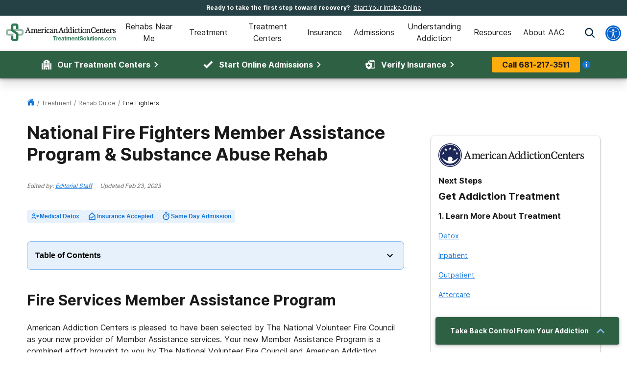

--- FILE ---
content_type: text/html; charset=utf-8
request_url: https://treatmentsolutions.com/treatment/rehab-guide/fire-fighters/
body_size: 47724
content:
<!DOCTYPE html><html lang="en"><head><meta charSet="utf-8"/><meta name="viewport" content="width=device-width"/><title>Member Assistance Program for Fire Services | Fire Fighters Rehab</title><meta name="description" content="Find out what the National Fire Service Member Assistance Program is and how Employee Assistance Programs helps fire fighters addiction rehab?"/><meta name="robots" content="index, follow, max-snippet:-1, max-image-preview:large, max-video-preview:-1"/><link rel="canonical" href="https://treatmentsolutions.com/treatment/rehab-guide/fire-fighters/"/><meta property="og:locale" content="en_US"/><meta property="og:type" content="article"/><meta property="og:title" content="Member Assistance Program for Fire Services | Fire Fighters Rehab"/><meta property="og:description" content="Find out what the National Fire Service Member Assistance Program is and how Employee Assistance Programs helps fire fighters addiction rehab?"/><meta property="og:url" content="https://treatmentsolutions.com/treatment/rehab-guide/fire-fighters/"/><meta property="og:site_name" content="Treatment Solutions"/><meta property="article:modified_time" content="2023-02-23T09:47:47+00:00"/><meta name="twitter:label1" content="Est. reading time"/><meta name="twitter:data1" content="4 minutes"/><script type="application/ld+json" class="yoast-schema-graph">{"@context":"https://schema.org","@graph":[{"@type":"WebPage","@id":"https://treatmentsolutions.com/treatment/rehab-guide/fire-fighters/","url":"https://treatmentsolutions.com/treatment/rehab-guide/fire-fighters/","name":"Member Assistance Program for Fire Services | Fire Fighters Rehab","isPartOf":{"@id":"https://treatmentsolutions.com/#website"},"datePublished":"2023-02-23T09:47:47+00:00","description":"Find out what the National Fire Service Member Assistance Program is and how Employee Assistance Programs helps fire fighters addiction rehab?","breadcrumb":{"@id":"https://treatmentsolutions.com/treatment/rehab-guide/fire-fighters/#breadcrumb"},"inLanguage":"en-US","potentialAction":[{"@type":"ReadAction","target":["https://treatmentsolutions.com/treatment/rehab-guide/fire-fighters/"]}]},{"@type":"BreadcrumbList","@id":"https://treatmentsolutions.com/treatment/rehab-guide/fire-fighters/#breadcrumb","itemListElement":[{"@type":"ListItem","position":1,"name":"Home","item":"https://treatmentsolutions.com/"},{"@type":"ListItem","position":2,"name":"Treatment","item":"https://treatmentsolutions.com/treatment/"},{"@type":"ListItem","position":3,"name":"Guide to Substance Abuse Rehab &#038; Treatment Programs Near Me","item":"https://treatmentsolutions.com/treatment/rehab-guide/"},{"@type":"ListItem","position":4,"name":"National Fire Fighters Member Assistance Program &#038; Substance Abuse Rehab"}]},{"@type":"WebSite","@id":"https://treatmentsolutions.com/#website","url":"https://treatmentsolutions.com/","name":"Treatment Solutions","description":"Leading the way, one life at a time. Get addiction treatment and relevant information.","potentialAction":[{"@type":"SearchAction","target":{"@type":"EntryPoint","urlTemplate":"https://treatmentsolutions.com/?s={search_term_string}"},"query-input":"required name=search_term_string"}],"inLanguage":"en-US"}]}</script><script class="byline-schema" type="application/ld+json">{"@context":"http://www.schema.org","@type":"MedicalWebPage","lastReviewed":"2023-02-23","editor":{"@context":"http://schema.org","@type":["Person","ProfilePage"],"image":"https://admin.treatmentsolutions.com/wp-content/uploads/2021/01/Content-team-75x75.jpg","name":"Editorial Staff","description":"The content provided on TreatmentSolutions.com features valuable information to help you and your loved ones determine your needs when it comes to seeking treatment for substance abuse. We strive to provide accurate and up-to-date information available in the field of addiction...","jobTitle":"Contributor","mainEntityOfPage":{"@id":"/contributors/editorial-staff/#webpage","@type":"ProfilePage","publisher":"American Addiction Centers"},"url":"/contributors/editorial-staff/","worksFor":{"@type":"MedicalOrganization","name":"American Addiction Centers, Inc. (AAC)","sameAs":"https://americanaddictioncenters.org","url":"https://americanaddictioncenters.org","logo":"https://americanaddictioncenters.org/static/aac_icon.svg","telephone":"+1(888)987-1784"}}}</script><meta name="next-head-count" content="17"/><meta charSet="UTF-8"/><meta http-equiv="X-UA-Compatible" content="IE=edge"/><meta name="theme-color" content="#327B57"/><meta name="mobile-web-app-capable" content="yes"/><meta name="format-detection" content="telephone=no"/><link rel="icon" href="/static/favicons/favicon-treatmentsolutions.ico" type="image/x-icon"/><link href="https://www.googletagmanager.com" rel="preconnect" crossorigin="true"/><link href="https://cdn.jsdelivr.net" rel="preconnect" crossorigin="true"/><link rel="preload" as="font" href="/static/fonts/inter-regular.woff2" type="font/woff2" crossorigin="anonymous"/><link rel="preload" as="font" href="/static/fonts/inter-bold.woff2" type="font/woff2" crossorigin="anonymous"/><style>
	/* latin */
	@font-face {
		font-family: 'Inter';
		font-style: normal;
		font-weight: 400;
		font-display: swap;
		src: local('Inter Regular'), local('Inter-Regular'),
			url('/static/fonts/inter-regular.woff2') format('woff2'), /* Chrome 26+, Opera 23+, Firefox 39+ */
			url('/static/fonts/inter-regular.woff') format('woff'); /* Chrome 6+, Firefox 3.6+, IE 9+, Safari 5.1+ */
	}
	/* latin */
	@font-face {
		font-family: 'Inter';
		font-style: normal;
		font-weight: bold;
		font-display: swap;
		src: local('Inter Heavy'), local('Inter-Heavy'),
			url('/static/fonts/inter-bold.woff2') format('woff2'), /* Chrome 26+, Opera 23+, Firefox 39+ */
			url('/static/fonts/inter-bold.woff') format('woff'); /* Chrome 6+, Firefox 3.6+, IE 9+, Safari 5.1+ */
	}

	* {
		margin: 0;
		padding: 0;
		box-sizing: border-box;
		-webkit-box-sizing: border-box;
	}
	:root {
		--black: #1a1a1a;
		--white: #ffffff;

		--success: #49a147;
		--warning: #ffad0d;
		--error: #e35141;
		--focus: #005fcc;

		--box-shadow: 0px 5px 20px -5px rgba(0, 0, 0, 0.30);
		--box-shadow-100: 0px 15px 20px -15px rgba(0, 0, 0, 0.30);
		--elevation-100: 0px 1px 3px 1px rgba(0, 0, 0, 0.15), 0px 1px 2px rgba(0, 0, 0, 0.3);
		--elevation-200: 0px 1px 2px 0px rgba(0, 0, 0, 0.30), 0px 2px 6px 2px rgba(0, 0, 0, 0.15);

		--primary-100: #EAF1ED;
		--primary-200: #98BCA7;
		--primary-300: #327B57;
		--primary-400: #2E6043;
		--primary: var(--primary-300);

		--secondary-100: #ECF0F1;
		--secondary-200: #9FB6B9;
		--secondary-300: #3E6D73;
		--secondary-400: #254145;
		--secondary: var(--secondary-300);

		--tertiary-100: #F1FCF5;
		--tertiary-200: #E3F1E8;
		--tertiary-300:#C7E4D1;
		--tertiary-400:#8EAC98;
		--tertiary: var(--tertiary-300);

		--interactive-100: #E7F1FB;
		--interactive-200: #89BAEC;
		--interactive-300:#1275D9;
		--interactive-400:#0E5EAE;
		--interactive: var(--interactive-300);

		--gray-100: #F8F8F8;
		--gray-200: #eeeeee;
		--gray-300: #cccccc;
		--gray-400: #6A6A6A;
		--gray-500: #1a1a1a;
		--gray: var(--gray-300);

		--title-font: Inter, -apple-system, BlinkMacSystemFont, Segoe UI, Roboto, Oxygen-Sans, Ubuntu, Cantarell, Helvetica Neue, sans-serif;
		--copy-font: Inter, -apple-system, BlinkMacSystemFont, Segoe UI, Roboto, Oxygen-Sans, Ubuntu, Cantarell, Helvetica Neue, sans-serif;
		--font-base: 16px;
		--font-base-height: 25px;

		--h1-hero-size: 48px;
		--h1-size: 36px;
		--h2-size: 30px;
		--h3-size: 24px;
		--h4-size: 20px;

		--transition-duration: 0.4s;

		--breakpoint: 776px;
		--breakpoint-mobile: 420px;
		--breakpoint-desktop: 1200px;
	}
	html, body {
		font-family: var(--copy-font);
		color: var(--gray-500);
		font-size: var(--font-base);
	}
	html {
		height: 100%;
		width: 100%;
		-webkit-font-smoothing: subpixel-antialiased;
		overflow-x: hidden;
		word-break: break-word;
	}

	#drift-frame-controller {
		z-index: 20 !important;
	}

	@media screen and (min-width: 992px) {
		#drift-frame-chat {
			z-index: 20 !important;
		}
	}

	b, strong {
		font-weight: bold;
	}

	hr {
		margin: 40px 0;
		border: 1px solid var(--primary-200)
	}
	@media screen and (min-width: 992px){
		hr {
			margin: 80px 0;
		}
	}

	h1,
	h2,
	h3,
	h4,
	.h1,
	.h2,
	.h3,
	.h4 {
		font-family: var(--title-font);
		font-weight: bold;
		margin: 12px 0 24px 0;
	}

	h1,
	.h1,
	.text-4xl {
		font-size: 36px;
		line-height: 44px;
	}

	h2,
	.h2,
	.text-3xl {
		font-size: 30px;
		line-height: 40px;
	}

	h3,
	.h3,
	.text-2xl {
		font-size: 24px;
		line-height: 32px;
	}

	h4,
	.h4,
	.text-xl {
		font-size: 20px;
		line-height: 32px;
	}

	.text-lg {
		font-size: 18px;
		line-height: 28px;
	}
	.text-base {
		font-size: 16px;
		line-height: 24px;
	}
	.text-sm {
		font-size: 14px;
		line-height: 20px;
	}
	.text-xs {
		font-size: 12px;
		line-height: 16px;
	}
	.text-xxs {
		font-size: 10px;
		line-height: 16px;
	}

	p {
		font-family: var(--copy-font);
		font-weight: 400;
		letter-spacing: 0;
		margin: 0 0 24px;
		/* Root font size */
		font-size: 16px;
		line-height: 24px;
	}

	a {
		text-decoration: underline;
		outline: none;
		color: var(--interactive);
		font-family: var(--avenir);
		transition: color var(--transition-duration) ease;
		cursor: pointer;
	}

	a:hover {
		color: var(--interactive-400);
		text-decoration: none;
	}

	img {
		max-width: 100%;
		height: auto;
		border: none;
	}

	button {
		font-size: 16px;
		letter-spacing: 0;
		line-height: 16px;
		font-weight: 600;
		text-align: center;
		padding: 15px 5px;
	}

	button a {
		text-decoration: none;
		font-family: var(--copy-font);
		color: inherit;
	}
	button a:hover {
		color: inherit;
		text-decoration: none;
	}

	input, textarea {
		padding: 5px 10px;
		border: 1px solid var(--gray-400);
		display: block;
	}
	label {
		font-size: 14px;
		display: inline-block;
		padding-bottom: 5px;
	}
	iframe {
		max-width: 100%;
		margin: 1em auto;
		display: flex;
	}

	@media screen and (max-width: 992px) {
		/* This class is being added on WP side through [video] shortcode */
		iframe.shortcode-video {
			height: calc(100vw / 1.77);
		}
	}

	.wordpress-content ul,
	.wordpress-content ol {
		/* Root font size */
		font-size: 16px;
		line-height: 24px;
	}

	mark {
		display: block;
		background: none;
		color: var(--primary-color-dark);
		font-size: 25px;
		line-height: 35px;
		margin-bottom: 30px;
		padding-left: 20px;
		position: relative;
	}
	mark:before {
		content: '';
		position: absolute;
		left: 0;
		top: 0;
		bottom: 0;
		width: 3px;
		background: var(--interactive);
	}

	@media screen and (min-width: 992px) {
		mark {
			font-size: 28px;
			line-height: 38px;
			padding-left: 31px;
			margin: 50px 0 80px 0;
		}
	}

	cite {
		display: block;
		font: normal 600 16px/20px var(--title-font);
		color: var(--gray-300);
		margin-top: 15px;
	}

	@media screen and (min-width: 992px) {
		cite {
			font-size: 20px;
			line-height: 26px;
			margin-top: 30px;
		}
	}

	blockquote {
		font: italic 20px/30px var(--title-font);
		margin: 0 0 20px;
		padding: 20px 0 0 30px;
		display: block;
		position: relative;
	}

	@media screen and (min-width: 992px) {
		blockquote {
			padding-left: 55px;
			margin-bottom: 50px;
		}
	}



	/* Make clicks pass-through */
	#nprogress {
		pointer-events: none;
	}

	#nprogress .bar {
		background: var(--primary);

		position: fixed;
		z-index: 55;
		top: 0;
		left: 0;

		width: 100%;
		height: 2px;
	}

	/* Fancy blur effect */
	#nprogress .peg {
		display: block;
		position: absolute;
		right: 0px;
		width: 100px;
		height: 100%;
		box-shadow: 0 0 10px var(--primary), 0 0 5px var(--primary);
		opacity: 1;

		-webkit-transform: rotate(3deg) translate(0px, -4px);
		-ms-transform: rotate(3deg) translate(0px, -4px);
		transform: rotate(3deg) translate(0px, -4px);
	}

	/* Remove these to get rid of the spinner */
	#nprogress .spinner {
		display: block;
		position: fixed;
		z-index: 55;
		top: 15px;
		right: 15px;
	}

	#nprogress .spinner-icon {
		width: 18px;
		height: 18px;
		box-sizing: border-box;

		border: solid 2px transparent;
		border-top-color: var(--primary);
		border-left-color: var(--primary);
		border-radius: 50%;

		-webkit-animation: nprogress-spinner 400ms linear infinite;
		animation: nprogress-spinner 400ms linear infinite;
	}

	.nprogress-custom-parent {
		overflow: hidden;
		position: relative;
	}

	.nprogress-custom-parent #nprogress .spinner,
	.nprogress-custom-parent #nprogress .bar {
		position: absolute;
	}

	@-webkit-keyframes nprogress-spinner {
		0% {
			-webkit-transform: rotate(0deg);
		}
		100% {
			-webkit-transform: rotate(360deg);
		}
	}
	@keyframes nprogress-spinner {
		0% {
			transform: rotate(0deg);
		}
		100% {
			transform: rotate(360deg);
		}
	}

	/* WP Styles */
	img.aligncenter,
	img.alignleft,
	img.left,
	img.alignright,
	img.right,
	.wp-caption.aligncenter,
	.wp-caption.alignleft,
	.wp-caption.left,
	.wp-caption.alignright,
	.wp-caption.right {
		display: flex;
		margin: 0 auto 20px;
	}
	img.alignnone,
	.wp-caption.alignnone {
		margin: 0 auto;
		display: block;
	}
	@media screen and (min-width: 992px) {
		img.alignleft,
		img.left,
		.wp-caption.alignleft {
			float: left;
			margin: 0 20px 20px 0;
		}
		img.alignright,
		img.right,
		.wp-caption.alignright {
			float: right;
			margin: 0 0 20px 20px;
		}
	}

	.wp-caption {
		display: flex;
		flex-direction: column;
	}
	.wp-caption-text {
		margin-top: 6px;
		font-size: 0.9rem;
        font-style: italic;
	}

	/* WP Styles - END */
</style><noscript data-n-css=""></noscript><script defer="" nomodule="" src="/_next/static/chunks/polyfills-42372ed130431b0a.js"></script><script defer="" src="/_next/static/chunks/8711-3055b43638079ca2.js"></script><script defer="" src="/_next/static/chunks/4758-80624b1f328aea7e.js"></script><script defer="" src="/_next/static/chunks/336-82f2431321031c16.js"></script><script defer="" src="/_next/static/chunks/9853.cc5b27d41ca2f8e6.js"></script><script defer="" src="/_next/static/chunks/8018-ce2a9ebea789e1ea.js"></script><script defer="" src="/_next/static/chunks/592.a47a65db543f3c41.js"></script><script src="/_next/static/chunks/webpack-0be6a2567fc1587c.js" defer=""></script><script src="/_next/static/chunks/framework-840cff9d6bb95703.js" defer=""></script><script src="/_next/static/chunks/main-8ad06028b1c92530.js" defer=""></script><script src="/_next/static/chunks/pages/_app-97212c31f0a00cb5.js" defer=""></script><script src="/_next/static/chunks/3848-5be717de52d5d984.js" defer=""></script><script src="/_next/static/chunks/8930-272da079d77e3504.js" defer=""></script><script src="/_next/static/chunks/7249-92d23b7e353c8e9d.js" defer=""></script><script src="/_next/static/chunks/4780-4d6f98c2c90691bd.js" defer=""></script><script src="/_next/static/chunks/pages/%5B...pathname%5D-d4bcbd7ddd2cb345.js" defer=""></script><script src="/_next/static/4b3tS36Cw8fDIfXQhApxq/_buildManifest.js" defer=""></script><script src="/_next/static/4b3tS36Cw8fDIfXQhApxq/_ssgManifest.js" defer=""></script><style id="__jsx-493111048">.search-drawer-btn.jsx-493111048{border:0;background-color:transparent}.search-drawer-btn.jsx-493111048:hover{cursor:pointer}.search-drawer-btn.jsx-493111048 svg{pointer-events:none}@media screen and (min-width:992px){.search-drawer-btn.jsx-493111048{margin-left:27px;margin-right:15px}}</style><style id="__jsx-938354c7cd1ccafd">.mobile-menu-back.jsx-938354c7cd1ccafd{background:var(--black);color:#fff;font-weight:bold;font-size:12px;line-height:21px;text-transform:uppercase;display:-webkit-box;display:-webkit-flex;display:-moz-box;display:-ms-flexbox;display:flex;-webkit-box-align:center;-webkit-align-items:center;-moz-box-align:center;-ms-flex-align:center;align-items:center;height:56px;width:100%;padding:16px}.mobile-menu-back.jsx-938354c7cd1ccafd svg{margin-right:6px}</style><style id="__jsx-ff985dc44b317da6">.userway.jsx-ff985dc44b317da6{background:var(--focus,#005fcc);width:32px;height:32px;-webkit-border-radius:100%;-moz-border-radius:100%;border-radius:100%;display:-webkit-box;display:-webkit-flex;display:-moz-box;display:-ms-flexbox;display:flex;-webkit-box-align:center;-webkit-align-items:center;-moz-box-align:center;-ms-flex-align:center;align-items:center;-webkit-box-pack:center;-webkit-justify-content:center;-moz-box-pack:center;-ms-flex-pack:center;justify-content:center;cursor:pointer}</style><style id="__jsx-130634080">.nav-cta.jsx-130634080{text-align:center;position:relative;min-width:100%;display:-webkit-box;display:-webkit-flex;display:-moz-box;display:-ms-flexbox;display:flex;-webkit-box-align:center;-webkit-align-items:center;-moz-box-align:center;-ms-flex-align:center;align-items:center;-webkit-box-pack:center;-webkit-justify-content:center;-moz-box-pack:center;-ms-flex-pack:center;justify-content:center}@media screen and (min-width:992px){.nav-cta.jsx-130634080{min-width:345px}}.nav-cta__content.jsx-130634080{position:relative;padding:40px}.nav-cta__title.jsx-130634080{color:#fff;font-weight:bold;font-size:24px;line-height:27px}.nav-cta__subtitle.jsx-130634080{color:#fff;font-weight:normal;font-size:16px;line-height:24px;margin:16px auto 24px}.nav-cta__link.jsx-130634080{padding:10px 20px;background-color:var(--interactive);font-size:16px;color:#fff;text-decoration:none;text-align:center;-webkit-border-radius:4px;-moz-border-radius:4px;border-radius:4px;font-weight:bold}.helpline__container.jsx-130634080{margin:0 auto;max-width:-webkit-fit-content;max-width:-moz-fit-content;max-width:fit-content}</style><style id="__jsx-c88bfde85548c280">.desktop-nav__subnav-ul-container.jsx-c88bfde85548c280{width:100%;max-height:100%;overflow:auto}.desktop-nav__subnav-ul-container.only-child.jsx-c88bfde85548c280{overflow:hidden;display:-webkit-box;display:-webkit-flex;display:-moz-box;display:-ms-flexbox;display:flex}.desktop-nav__subnav-ul-container.jsx-c88bfde85548c280::-webkit-scrollbar{height:8px;width:8px}.desktop-nav__subnav-ul-container.jsx-c88bfde85548c280::-webkit-scrollbar-track{background:var(--gray-100);border:1px solid var(--gray-200);-webkit-border-radius:100px;-moz-border-radius:100px;border-radius:100px}.desktop-nav__subnav-ul-container.jsx-c88bfde85548c280::-webkit-scrollbar-thumb{background:var(--gray-300);-webkit-border-radius:100px;-moz-border-radius:100px;border-radius:100px}ul.desktop-nav__subnav-ul.jsx-c88bfde85548c280{list-style-type:none;margin:0;padding:0;display:grid;grid-column-gap:32px;grid-row-gap:32px;padding:24px}.desktop-nav__subnav-ul-container.only-child.jsx-c88bfde85548c280 ul.desktop-nav__subnav-ul.jsx-c88bfde85548c280{width:100%;display:block}ul.desktop-nav__subnav-ul.jsx-c88bfde85548c280 ul.desktop-nav__subnav-ul.jsx-c88bfde85548c280>li.jsx-c88bfde85548c280{break-inside:avoid-column;padding-bottom:32px}li.jsx-c88bfde85548c280 .desktop-nav__subnav-li-title.jsx-c88bfde85548c280{display:block;border-bottom:1px solid var(--secondary-100);margin-left:12px;padding-bottom:10px;margin-bottom:12px}li.jsx-c88bfde85548c280 .desktop-nav__subnav-li-title-link.jsx-c88bfde85548c280{display:block;border-bottom:1px solid var(--secondary-100);padding:6px 0px}li.jsx-c88bfde85548c280 .desktop-nav__subnav-li-title-link.jsx-c88bfde85548c280{color:var(--secondary-100)}li.jsx-c88bfde85548c280 .desktop-nav__subnav-li-title.jsx-c88bfde85548c280 a{color:var(--gray-500)}.desktop-nav__subnav-li.only-child.jsx-c88bfde85548c280{display:-webkit-box;display:-webkit-flex;display:-moz-box;display:-ms-flexbox;display:flex;-webkit-box-orient:vertical;-webkit-box-direction:normal;-webkit-flex-direction:column;-moz-box-orient:vertical;-moz-box-direction:normal;-ms-flex-direction:column;flex-direction:column;max-height:100%;width:100%}.desktop-nav__subnav-child-ul.jsx-c88bfde85548c280{list-style-type:none}.desktop-nav__subnav-child-ul.only-child.jsx-c88bfde85548c280{display:-webkit-box;display:-webkit-flex;display:-moz-box;display:-ms-flexbox;display:flex;-webkit-box-orient:vertical;-webkit-box-direction:normal;-webkit-flex-flow:column wrap;-moz-box-orient:vertical;-moz-box-direction:normal;-ms-flex-flow:column wrap;flex-flow:column wrap;overflow:hidden;overflow-x:auto;width:100%}.desktop-nav__subnav-child-ul.only-child.jsx-c88bfde85548c280::-webkit-scrollbar{height:8px;width:8px}.desktop-nav__subnav-child-ul.only-child.jsx-c88bfde85548c280::-webkit-scrollbar-track{background:var(--gray-100);border:1px solid var(--gray-200);-webkit-border-radius:100px;-moz-border-radius:100px;border-radius:100px}.desktop-nav__subnav-child-ul.only-child.jsx-c88bfde85548c280::-webkit-scrollbar-thumb{background:var(--gray-300);-webkit-border-radius:100px;-moz-border-radius:100px;border-radius:100px}.desktop-nav__subnav-child-ul.jsx-c88bfde85548c280 li.jsx-c88bfde85548c280{margin:0;padding:0}.desktop-nav__subnav-child-ul.jsx-c88bfde85548c280 li.jsx-c88bfde85548c280 a{text-decoration:none;display:block;padding:6px 12px}.desktop-nav__subnav-child-ul.jsx-c88bfde85548c280 li.jsx-c88bfde85548c280 a:active,.desktop-nav__subnav-child-ul.jsx-c88bfde85548c280 li.jsx-c88bfde85548c280 a:focus{outline:auto}.desktop-nav__subnav-child-ul.jsx-c88bfde85548c280 li.jsx-c88bfde85548c280 a:hover{text-decoration:underline}.mobile-nav__subnav.jsx-c88bfde85548c280{top:56px;bottom:0;position:absolute;display:-webkit-box;display:-webkit-flex;display:-moz-box;display:-ms-flexbox;display:flex;-webkit-box-orient:vertical;-webkit-box-direction:normal;-webkit-flex-direction:column;-moz-box-orient:vertical;-moz-box-direction:normal;-ms-flex-direction:column;flex-direction:column;-webkit-box-pack:justify;-webkit-justify-content:space-between;-moz-box-pack:justify;-ms-flex-pack:justify;justify-content:space-between;background:#fff;min-width:100%}.mobile-nav__subnav-content.jsx-c88bfde85548c280{padding:24px 16px}.mobile-nav__subnav-content.jsx-c88bfde85548c280 a{text-decoration:none}</style><style id="__jsx-2706646963">.desktop-nav__subnav.jsx-2706646963{background-color:#fff;border-top:1px solid var(--secondary-100);-webkit-box-shadow:0px 1px 4px rgba(0,0,0,.1),0px 12px 20px rgba(0,0,0,.12);-moz-box-shadow:0px 1px 4px rgba(0,0,0,.1),0px 12px 20px rgba(0,0,0,.12);box-shadow:0px 1px 4px rgba(0,0,0,.1),0px 12px 20px rgba(0,0,0,.12);position:absolute;top:100%;left:0;overflow-y:auto;max-height:90vh;width:100%;opacity:0;visibility:hidden;-webkit-transition:all.2s ease-in;-moz-transition:all.2s ease-in;-o-transition:all.2s ease-in;transition:all.2s ease-in}.desktop-nav__subnav.show.jsx-2706646963{opacity:1;visibility:visible;z-index:50}.desktop-nav__subnav-container.jsx-2706646963{display:-webkit-box;display:-webkit-flex;display:-moz-box;display:-ms-flexbox;display:flex;max-height:60vh}.mobile-nav__subnav.jsx-2706646963{background:#fff;overflow-y:auto;overflow-x:hidden;-webkit-transform:translatex(100%);-moz-transform:translatex(100%);-ms-transform:translatex(100%);-o-transform:translatex(100%);transform:translatex(100%);position:absolute;top:0;bottom:0;left:0;right:0;width:100%;height:100%;-webkit-transition:all.2s ease-in;-moz-transition:all.2s ease-in;-o-transition:all.2s ease-in;transition:all.2s ease-in}.mobile-nav__subnav.show.jsx-2706646963{-webkit-transform:translatex(0);-moz-transform:translatex(0);-ms-transform:translatex(0);-o-transform:translatex(0);transform:translatex(0);z-index:50}</style><style id="__jsx-3593537745">.desktop-nav__li.jsx-3593537745{display:-webkit-box;display:-webkit-flex;display:-moz-box;display:-ms-flexbox;display:flex;-webkit-box-align:center;-webkit-align-items:center;-moz-box-align:center;-ms-flex-align:center;align-items:center;height:100%;margin:0 8px;text-decoration:none;border-bottom:5px solid transparent}.desktop-nav__li.jsx-3593537745:hover{border-bottom:5px solid var(--interactive);text-decoration:none}.desktop-nav__li.jsx-3593537745:hover .nav-li-title.jsx-3593537745{font-weight:bold}.mobile-nav__li.jsx-3593537745{margin:32px 0}.nav-li-title.jsx-3593537745{font-size:16px;line-height:24px;color:var(--gray-500);display:-webkit-box;display:-webkit-flex;display:-moz-box;display:-ms-flexbox;display:flex;text-align:center;-webkit-box-pack:justify;-webkit-justify-content:space-between;-moz-box-pack:justify;-ms-flex-pack:justify;justify-content:space-between}@media screen and (min-width:992px){.nav-li-title.jsx-3593537745{height:100%;-webkit-box-align:center;-webkit-align-items:center;-moz-box-align:center;-ms-flex-align:center;align-items:center}.nav-li-title.jsx-3593537745:hover{cursor:pointer}}</style><style id="__jsx-2892664425">.sub-nav-aac-facilities.jsx-2892664425{width:100%}@media screen and (min-width:992px){.sub-nav-aac-facilities.jsx-2892664425{display:-webkit-box;display:-webkit-flex;display:-moz-box;display:-ms-flexbox;display:flex;-webkit-flex-wrap:wrap;-ms-flex-wrap:wrap;flex-wrap:wrap}}.sub-nav-aac-facilities__title.jsx-2892664425{margin:24px 0 32px}@media screen and (min-width:992px){.sub-nav-aac-facilities__title.jsx-2892664425{display:none}}.sub-nav-aac-facilities__state.jsx-2892664425{width:100%;margin-bottom:32px}@media screen and (min-width:992px){.sub-nav-aac-facilities__state.jsx-2892664425{width:311px;margin-right:24px;margin-bottom:12px}}.sub-nav-aac-facilities__state-title.jsx-2892664425{display:block;border-bottom:1px solid#e1e5e7;padding-bottom:10px;margin-bottom:24px}.sub-nav-aac-facilities__logo.jsx-2892664425{display:block;height:32px;margin-bottom:24px;position:relative}</style><style id="__jsx-1919634711">.sub-nav-aac-facilities-container.jsx-1919634711{padding:24px;max-height:100%;overflow:auto}@media screen and (min-width:992px){.sub-nav-aac-facilities-container.jsx-1919634711{padding:32px}}</style><style id="__jsx-53322934">.desktop-nav__ul.jsx-53322934{display:grid;grid-template-columns:repeat(8,auto);grid-gap:8px;-webkit-box-pack:end;-webkit-justify-content:flex-end;-moz-box-pack:end;-ms-flex-pack:end;justify-content:flex-end;list-style-type:none;padding:0;margin:0}.desktop-nav__li:hover .desktop-nav__subnav{opacity:1;visibility:visible;z-index:50}.mobile-nav__ul.jsx-53322934{list-style-type:none;padding:0 16px;margin:0 0 48px 0}.desktop-nav__container.jsx-53322934{display:-webkit-box;display:-webkit-flex;display:-moz-box;display:-ms-flexbox;display:flex}.mobile-nav__container.jsx-53322934{top:0;bottom:0;position:absolute;display:-webkit-box;display:-webkit-flex;display:-moz-box;display:-ms-flexbox;display:flex;-webkit-box-orient:vertical;-webkit-box-direction:normal;-webkit-flex-direction:column;-moz-box-orient:vertical;-moz-box-direction:normal;-ms-flex-direction:column;flex-direction:column;-webkit-box-pack:justify;-webkit-justify-content:space-between;-moz-box-pack:justify;-ms-flex-pack:justify;justify-content:space-between;background:#fff;min-width:100%}</style><style id="__jsx-2596827959">.mobile-nav.jsx-2596827959{display:-webkit-box;display:-webkit-flex;display:-moz-box;display:-ms-flexbox;display:flex;-webkit-box-pack:justify;-webkit-justify-content:space-between;-moz-box-pack:justify;-ms-flex-pack:justify;justify-content:space-between;-webkit-box-align:center;-webkit-align-items:center;-moz-box-align:center;-ms-flex-align:center;align-items:center;padding:0 0 0 15px}.mobile-nav__btn.jsx-2596827959{border:0;background-color:var(--interactive-300);height:56px;width:56px;display:-webkit-box;display:-webkit-flex;display:-moz-box;display:-ms-flexbox;display:flex;-webkit-box-align:center;-webkit-align-items:center;-moz-box-align:center;-ms-flex-align:center;align-items:center;margin-left:16px}.mobile-nav__btn.jsx-2596827959 svg{margin:auto}.mobile-nav__drawer.jsx-2596827959{background:#fff;overflow-y:auto;overflow-x:hidden;-webkit-transform:translatex(100%);-moz-transform:translatex(100%);-ms-transform:translatex(100%);-o-transform:translatex(100%);transform:translatex(100%);position:fixed;bottom:0;left:0;right:0;-webkit-transition:all.2s ease-in;-moz-transition:all.2s ease-in;-o-transition:all.2s ease-in;transition:all.2s ease-in}.mobile-nav__drawer.show.jsx-2596827959{-webkit-transform:translatex(0);-moz-transform:translatex(0);-ms-transform:translatex(0);-o-transform:translatex(0);transform:translatex(0);width:100%;z-index:50}.mobile-nav__drawer-container.jsx-2596827959{position:relative;height:100%}</style><style id="__jsx-2653206654">div.jsx-2653206654{display:block}@media screen and (min-width:992px){div.jsx-2653206654{display:none}}</style><style id="__jsx-3170299391">div.jsx-3170299391{display:none}@media screen and (min-width:992px){div.jsx-3170299391{display:block}}</style><style id="__jsx-802270721">div.jsx-802270721{display:none}@media screen and (min-width:992px){div.jsx-802270721{display:flex}}</style><style id="__jsx-104113762">.mobile-nav__drawer{top:88px}.header-placeholder.jsx-104113762{min-height:144px}@media screen and (min-width:992px){.header-placeholder.jsx-104113762{min-height:160px}}header.jsx-104113762{background-color:#fff;-webkit-box-shadow:0px 1px 4px rgba(0,0,0,.1),0px 12px 20px rgba(0,0,0,.12);-moz-box-shadow:0px 1px 4px rgba(0,0,0,.1),0px 12px 20px rgba(0,0,0,.12);box-shadow:0px 1px 4px rgba(0,0,0,.1),0px 12px 20px rgba(0,0,0,.12);max-height:144px;position:fixed;width:100%;top:0;z-index:30}.header-section.jsx-104113762{display:-webkit-box;display:-webkit-flex;display:-moz-box;display:-ms-flexbox;display:flex;-webkit-box-pack:justify;-webkit-justify-content:space-between;-moz-box-pack:justify;-ms-flex-pack:justify;justify-content:space-between;height:0px;overflow:hidden;width:100%;-webkit-transition:.2s ease-in-out;-moz-transition:.2s ease-in-out;-o-transition:.2s ease-in-out;transition:.2s ease-in-out}.header-section.show.jsx-104113762{height:56px}.header-content.jsx-104113762{display:-webkit-box;display:-webkit-flex;display:-moz-box;display:-ms-flexbox;display:flex;-webkit-box-pack:justify;-webkit-justify-content:space-between;-moz-box-pack:justify;-ms-flex-pack:justify;justify-content:space-between;-webkit-box-align:center;-webkit-align-items:center;-moz-box-align:center;-ms-flex-align:center;align-items:center;width:100%;height:100%;position:relative;padding-left:8px}@media screen and (min-width:992px){header.jsx-104113762{max-height:160px;position:fixed}.header-section.jsx-104113762,.header-section.show.jsx-104113762{height:72px;max-width:1464px;margin:auto}.header-content.jsx-104113762{position:absolute;height:72px;max-width:1464px;padding:0 12px}}</style><style id="__jsx-c7eacfdd97e6e12e">.toc.jsx-c7eacfdd97e6e12e{border:0;width:100%;margin-bottom:30px;padding:0;text-align:left;position:relative;-webkit-border-radius:8px;-moz-border-radius:8px;border-radius:8px}.toc.jsx-c7eacfdd97e6e12e:focus,.toc.jsx-c7eacfdd97e6e12e:focus-visible{outline:0}.toc.jsx-c7eacfdd97e6e12e .toc__header.jsx-c7eacfdd97e6e12e{-webkit-box-align:center;-webkit-align-items:center;-moz-box-align:center;-ms-flex-align:center;align-items:center;background:var(--interactive-100);border:1px solid var(--interactive-200);-webkit-border-radius:8px;-moz-border-radius:8px;border-radius:8px;cursor:pointer;display:-webkit-box;display:-webkit-flex;display:-moz-box;display:-ms-flexbox;display:flex;-webkit-box-pack:justify;-webkit-justify-content:space-between;-moz-box-pack:justify;-ms-flex-pack:justify;justify-content:space-between;padding:16px}.toc.jsx-c7eacfdd97e6e12e .toc__title.jsx-c7eacfdd97e6e12e{font-size:16px;font-weight:bold;margin:0}.toc.jsx-c7eacfdd97e6e12e .toc__arrow.jsx-c7eacfdd97e6e12e{cursor:pointer;display:-webkit-box;display:-webkit-flex;display:-moz-box;display:-ms-flexbox;display:flex}.toc.jsx-c7eacfdd97e6e12e .toc__dropdown.jsx-c7eacfdd97e6e12e{background:var(--white,#fff);-webkit-box-shadow:var(--box-shadow);-moz-box-shadow:var(--box-shadow);box-shadow:var(--box-shadow);-webkit-border-radius:4px;-moz-border-radius:4px;border-radius:4px;display:none;list-style-type:none;padding:0}.toc.jsx-c7eacfdd97e6e12e .toc__dropdown.jsx-c7eacfdd97e6e12e .toc__dropdown-li.jsx-c7eacfdd97e6e12e{padding:0}.toc.jsx-c7eacfdd97e6e12e .toc__dropdown.jsx-c7eacfdd97e6e12e .toc__dropdown-li.jsx-c7eacfdd97e6e12e:before{content:none}.toc.jsx-c7eacfdd97e6e12e .toc__dropdown.jsx-c7eacfdd97e6e12e .toc__dropdown-item.jsx-c7eacfdd97e6e12e{display:block;color:var(--gray-500,#1a1a1a);font-size:13px;line-height:20px;padding:12px 16px;margin:0;width:100%;text-decoration:none}.toc.jsx-c7eacfdd97e6e12e .toc__dropdown.jsx-c7eacfdd97e6e12e .toc__dropdown-item.jsx-c7eacfdd97e6e12e:focus,.toc.jsx-c7eacfdd97e6e12e .toc__dropdown.jsx-c7eacfdd97e6e12e .toc__dropdown-item.jsx-c7eacfdd97e6e12e:hover{background-color:var(--gray-200);cursor:pointer;text-decoration:underline}.toc.toc--open.jsx-c7eacfdd97e6e12e .toc__dropdown.jsx-c7eacfdd97e6e12e{display:block;position:absolute;width:100%;z-index:10}.toc.toc--open.jsx-c7eacfdd97e6e12e .toc__arrow.jsx-c7eacfdd97e6e12e>:first-child{-webkit-transform:rotatex(180deg);-moz-transform:rotatex(180deg);-ms-transform:rotatex(180deg);-o-transform:rotatex(180deg);transform:rotatex(180deg)}</style><style id="__jsx-a65ba7eaddcd0435">.tooltip-wrapper.jsx-a65ba7eaddcd0435:hover{cursor:pointer}.tooltip-content.jsx-a65ba7eaddcd0435{max-height:300px;overflow:auto}.tooltip-content.jsx-a65ba7eaddcd0435::-webkit-scrollbar{width:3px}.tooltip-content.jsx-a65ba7eaddcd0435::-webkit-scrollbar-track{background:var(--gray-200);-webkit-border-radius:10px;-moz-border-radius:10px;border-radius:10px}.tooltip-content.jsx-a65ba7eaddcd0435::-webkit-scrollbar-thumb{background:var(--gray-300);-webkit-border-radius:10px;-moz-border-radius:10px;border-radius:10px}.react-tooltip-lite{background:#fff;-webkit-border-radius:8px;-moz-border-radius:8px;border-radius:8px;border:1px solid var(--gray-300);-webkit-box-shadow:var(--box-shadow);-moz-box-shadow:var(--box-shadow);box-shadow:var(--box-shadow);padding:16px!important;max-width:330px!important}.arrow-content-tooltip .react-tooltip-lite-down-arrow svg{-webkit-transform:translatey(3px);-moz-transform:translatey(3px);-ms-transform:translatey(3px);-o-transform:translatey(3px);transform:translatey(3px)}.arrow-content-tooltip .react-tooltip-lite-right-arrow svg{-webkit-transform:rotate(270deg)translatey(-4px)translatex(-4px);-moz-transform:rotate(270deg)translatey(-4px)translatex(-4px);-ms-transform:rotate(270deg)translatey(-4px)translatex(-4px);-o-transform:rotate(270deg)translatey(-4px)translatex(-4px);transform:rotate(270deg)translatey(-4px)translatex(-4px)}.arrow-content-tooltip .react-tooltip-lite-up-arrow svg{-webkit-transform:rotate(180deg)translatey(1px);-moz-transform:rotate(180deg)translatey(1px);-ms-transform:rotate(180deg)translatey(1px);-o-transform:rotate(180deg)translatey(1px);transform:rotate(180deg)translatey(1px)}.arrow-content-tooltip .react-tooltip-lite-left-arrow svg{-webkit-transform:rotate(90deg)translatey(5px)translatex(4px);-moz-transform:rotate(90deg)translatey(5px)translatex(4px);-ms-transform:rotate(90deg)translatey(5px)translatex(4px);-o-transform:rotate(90deg)translatey(5px)translatex(4px);transform:rotate(90deg)translatey(5px)translatex(4px)}</style><style id="__jsx-385ab2c5cfea2bf4">.grecaptcha-badge{visibility:hidden;display:none}</style><style id="__jsx-b3dffe001731743">.recaptcha-links.jsx-cbfd81921401f4b0{font-size:10px;color:var(--gray-500,#1a1a1a);margin:10px 0;text-align:center}.recaptcha-links.jsx-cbfd81921401f4b0 a{font-size:10px;color:var(--interactive,#c77124)}</style><style id="__jsx-ac3a0f92842df7a4">.next-steps-sidebar__container.jsx-ac3a0f92842df7a4{min-height:220px;display:-webkit-box;display:-webkit-flex;display:-moz-box;display:-ms-flexbox;display:flex;-webkit-box-orient:vertical;-webkit-box-direction:normal;-webkit-flex-direction:column;-moz-box-orient:vertical;-moz-box-direction:normal;-ms-flex-direction:column;flex-direction:column;margin:40px 0;padding:16px 0;background:var(--white);-webkit-box-shadow:var(--elevation-100);-moz-box-shadow:var(--elevation-100);box-shadow:var(--elevation-100);-webkit-border-radius:8px;-moz-border-radius:8px;border-radius:8px}.next-steps-sidebar__image.jsx-ac3a0f92842df7a4{margin:0 15px}.next-steps-sidebar__content.jsx-ac3a0f92842df7a4{margin:16px 0 0 0}.next-steps-sidebar__sub-title.jsx-ac3a0f92842df7a4,.next-steps-sidebar__heading.jsx-ac3a0f92842df7a4,.next-steps-sidebar__steps__li.jsx-ac3a0f92842df7a4{font-family:var(--title-font);font-style:normal;font-size:16px;line-height:24px}.next-steps-sidebar__sub-title.jsx-ac3a0f92842df7a4{font-weight:700;margin:0 15px 8px}.next-steps-sidebar__heading.jsx-ac3a0f92842df7a4{font-size:20px;font-weight:700;margin:0 15px}.next-steps-sidebar__steps__ul.jsx-ac3a0f92842df7a4{padding:16px 15px 0}.next-steps-sidebar__steps__li.jsx-ac3a0f92842df7a4{list-style:none}.next-steps-sidebar__steps__li.jsx-ac3a0f92842df7a4:not(:last-child){border-bottom:1px solid var(--gray-200);margin-bottom:12px}.next-steps-sidebar__steps__li a{text-decoration:underline;font-size:14px;font-weight:400;line-height:20px}.next-steps-sidebar__links.jsx-ac3a0f92842df7a4{margin-bottom:16px}.next-steps-sidebar__steps__li--title.jsx-ac3a0f92842df7a4{font-weight:700;line-height:24px;margin-bottom:16px}.next-steps-sidebar__button__primary.jsx-ac3a0f92842df7a4,.next-steps-sidebar__button__secondary.jsx-ac3a0f92842df7a4{-webkit-box-flex:1;-webkit-flex:1;-moz-box-flex:1;-ms-flex:1;flex:1}.next-steps-sidebar__button__primary.jsx-ac3a0f92842df7a4{margin-right:4px}.next-steps-sidebar__button__secondary.jsx-ac3a0f92842df7a4{margin-left:4px}.next-steps-sidebar__button.jsx-ac3a0f92842df7a4{display:-webkit-box;display:-webkit-flex;display:-moz-box;display:-ms-flexbox;display:flex;-webkit-justify-content:space-around;-ms-flex-pack:distribute;justify-content:space-around;margin:0 15px}</style><style id="__jsx-8e7b7e03c7ec71a6">.post-tag__tag-link{-webkit-box-align:center;-webkit-align-items:center;-moz-box-align:center;-ms-flex-align:center;align-items:center;background:var(--interactive-100);-webkit-border-radius:4px;-moz-border-radius:4px;border-radius:4px;display:-webkit-box;display:-webkit-flex;display:-moz-box;display:-ms-flexbox;display:flex;-webkit-box-pack:center;-webkit-justify-content:center;-moz-box-pack:center;-ms-flex-pack:center;justify-content:center;margin-bottom:8px;margin-right:8px;min-width:51px;padding:4px 6px;width:-webkit-fit-content;width:-moz-fit-content;width:fit-content;text-decoration:none}.post-tag__tag-link:hover{text-decoration:underline}.tag-name.jsx-8e7b7e03c7ec71a6{color:var(--interactive);margin:0}</style><style id="__jsx-b900a47e15e40111">.tag-list.jsx-b900a47e15e40111{display:-webkit-box;display:-webkit-flex;display:-moz-box;display:-ms-flexbox;display:flex;-webkit-flex-wrap:wrap;-ms-flex-wrap:wrap;flex-wrap:wrap}</style><style id="__jsx-1572463688">div.jsx-1572463688{margin-right:auto;margin-left:auto;max-width:1200px;padding:0px}.page-content.jsx-1572463688{height:100%;margin:24px 15px}@media screen and (min-width:992px){.page-content.jsx-1572463688{margin:40px 15px}}</style><style id="__jsx-1593992671">.aktify-prefooter.jsx-1593992671{margin-bottom:60px;scroll-margin:150px}@media screen and (min-width:992px){.aktify-prefooter.jsx-1593992671{scroll-margin:200px}}.title.jsx-1593992671{color:#fff;text-align:center;font-size:22px;font-weight:bold;margin-bottom:24px}</style><style id="__jsx-2281194517">footer.jsx-2281194517{padding-bottom:40px;background-color:var(--secondary-400);color:#fff}.footer.jsx-2281194517{padding:24px 24px 0;margin:auto;max-width:1200px}.footer__aktify-form.jsx-2281194517{margin:0}.state-section.jsx-2281194517{display:-webkit-box;display:-webkit-flex;display:-moz-box;display:-ms-flexbox;display:flex}.menu-list-container.jsx-2281194517{display:-webkit-box;display:-webkit-flex;display:-moz-box;display:-ms-flexbox;display:flex;-webkit-box-pack:justify;-webkit-justify-content:space-between;-moz-box-pack:justify;-ms-flex-pack:justify;justify-content:space-between;margin:40px 0}.menu-column.jsx-2281194517{width:190px;display:-webkit-box;display:-webkit-flex;display:-moz-box;display:-ms-flexbox;display:flex;-webkit-box-orient:vertical;-webkit-box-direction:normal;-webkit-flex-direction:column;-moz-box-orient:vertical;-moz-box-direction:normal;-ms-flex-direction:column;flex-direction:column}.menu-column.jsx-2281194517 .menu-item{color:var(--white);margin-bottom:8px;display:block;text-decoration:none}.menu-column.jsx-2281194517 .menu-item:hover{text-decoration:underline}.social-media-icons.jsx-2281194517{margin-top:20px}.social-media-icons.jsx-2281194517 a.jsx-2281194517{margin-right:15px}.organizations.jsx-2281194517{display:-webkit-box;display:-webkit-flex;display:-moz-box;display:-ms-flexbox;display:flex;-webkit-flex-wrap:wrap;-ms-flex-wrap:wrap;flex-wrap:wrap;-webkit-box-pack:center;-webkit-justify-content:center;-moz-box-pack:center;-ms-flex-pack:center;justify-content:center;-webkit-box-align:center;-webkit-align-items:center;-moz-box-align:center;-ms-flex-align:center;align-items:center;margin-bottom:40px}.organizations.jsx-2281194517 .org-title.jsx-2281194517{margin:0 24px 0 0}.badges-container.jsx-2281194517{display:-webkit-box;display:-webkit-flex;display:-moz-box;display:-ms-flexbox;display:flex;-webkit-box-align:center;-webkit-align-items:center;-moz-box-align:center;-ms-flex-align:center;align-items:center;-webkit-box-pack:center;-webkit-justify-content:center;-moz-box-pack:center;-ms-flex-pack:center;justify-content:center;margin-bottom:16px}.copyright-container.jsx-2281194517{border-top:1px solid#fff;display:-webkit-box;display:-webkit-flex;display:-moz-box;display:-ms-flexbox;display:flex;-webkit-flex-wrap:wrap;-ms-flex-wrap:wrap;flex-wrap:wrap;-webkit-box-align:center;-webkit-align-items:center;-moz-box-align:center;-ms-flex-align:center;align-items:center;-webkit-box-pack:center;-webkit-justify-content:center;-moz-box-pack:center;-ms-flex-pack:center;justify-content:center;padding:16px}.copyright-container.jsx-2281194517 a.jsx-2281194517{margin-right:16px;color:#fff}@media(max-width:992px){footer.jsx-2281194517{padding-bottom:0}.footer.jsx-2281194517{padding:24px 15px}.state-section.jsx-2281194517{-webkit-flex-wrap:wrap;-ms-flex-wrap:wrap;flex-wrap:wrap;-webkit-box-pack:center;-webkit-justify-content:center;-moz-box-pack:center;-ms-flex-pack:center;justify-content:center}.menu-list-container.jsx-2281194517{-webkit-box-orient:vertical;-webkit-box-direction:normal;-webkit-flex-direction:column;-moz-box-orient:vertical;-moz-box-direction:normal;-ms-flex-direction:column;flex-direction:column}.menu-column.jsx-2281194517{width:100%}.social-media.jsx-2281194517{-webkit-box-align:center;-webkit-align-items:center;-moz-box-align:center;-ms-flex-align:center;align-items:center;max-width:200px;margin:40px auto 0;text-align:center;padding:0 15px}.organizations.jsx-2281194517 .org-title.jsx-2281194517{margin:12px}.copyright-container.jsx-2281194517 a.jsx-2281194517{margin-bottom:16px}}</style><style id="__jsx-5e20d52d0b1366ea">#vob-form .options__slide{z-index:40!important}.portal_accordion+br,.portal_accordion+p:empty{display:none}.c-content-overview,.c-content-overview p{font-size:20px;line-height:1.8;margin:30px 0}.c-columns{margin-bottom:25px;-webkit-column-gap:24px;-moz-column-gap:24px;column-gap:24px}.c-columns p:first-child:empty{display:none}.c-columns *:first-of-type{margin-top:0}.c-columns iframe{width:100%}.c-callout ul{margin-left:30px}div[class^="c-columns--"] .c-callout,div[class^="c-columns--"] .c-callout-complex{display:inline-block;width:100%}@media screen and (min-width:992px){.c-columns--2{-webkit-column-count:2;-moz-column-count:2;column-count:2}.c-columns--3{-webkit-column-count:3;-moz-column-count:3;column-count:3}.c-columns--4{-webkit-column-count:4;-moz-column-count:4;column-count:4}}.callout{background:var(--interactive-100);border:1px solid var(--interactive-200);-webkit-border-radius:8px;-moz-border-radius:8px;border-radius:8px;padding:32px 24px;margin-bottom:1em;font-weight:normal;font-size:16px;line-height:24px;color:var(--gray-500)}span.quote{display:block;border-left:8px solid var(--interactive-100);padding:44px 24px 24px 54px;margin-bottom:1em;font-style:normal;font-weight:bold;font-size:24px;line-height:27px;letter-spacing:-.04em;color:var(--primary-300)}span.quote cite{margin-top:24px;font-style:normal;font-weight:normal;font-size:16px;line-height:24px;text-align:right;letter-spacing:-.16px;color:var(--gray-500)}@media screen and (min-width:992px){span.quote.right{float:right;width:50%;margin:1em 0 1em 1.5em}span.quote.left{float:left;width:50%;margin:1em 1.5em 1em 0}}textarea{font-family:monospace;margin:0 auto 25px;padding:20px;background:#fff;width:100%;display:block;font-size:14px;min-height:250px;line-height:2}.c-disclaimer{font-size:11px;color:#2a8db1;display:table;margin:0 auto}.c-disclaimer--inline{display:inline-block;margin:0 0 0 5px}.wp-block-button{min-height:50px;width:220px;min-width:-webkit-fit-content;min-width:-moz-fit-content;min-width:fit-content;text-align:center}.wp-block-button>.wp-block-button__link{background-color:var(--primary);font-family:var(--copy-font);text-transform:uppercase;border:none;padding:15px 30px;color:#fff;min-height:50px;width:100%;-webkit-border-radius:5px;-moz-border-radius:5px;border-radius:5px;text-decoration:none;font-size:13px;font-weight:600;display:block;margin:30px 0;cursor:pointer}.wp-block-button>.wp-block-button__link:hover{background:var(--primary-400);color:#fff;-webkit-transition:all.25s;-moz-transition:all.25s;-o-transition:all.25s;transition:all.25s}.wp-block-button.is-style-outline>.wp-block-button__link{background:#fff;border:2px solid var(--primary);color:var(--primary)}.wp-block-button.is-style-outline>.wp-block-button__link:hover{background:var(--primary-100);border:2px solid var(--primary-400);color:var(--primary-400);-webkit-transition:all.25s;-moz-transition:all.25s;-o-transition:all.25s;transition:all.25s}</style><style data-styled="" data-styled-version="5.3.11">.gdVHWt > div > p,.gdVHWt > div .section > p{display:inline-block;}/*!sc*/
.gdVHWt > div > p,.gdVHWt > div .section > p,.gdVHWt > div > ul,.gdVHWt > div .section > ul,.gdVHWt > div > ol,.gdVHWt > div .section > ol,.gdVHWt > div > div > ul,.gdVHWt > div .section > div > ul{color:var(--gray-500);}/*!sc*/
.gdVHWt > div .c-columns ul,.gdVHWt > div .section .c-columns ul,.gdVHWt > div > ul,.gdVHWt > div .section > ul,.gdVHWt > div > div > ul,.gdVHWt > div .section > div > ul{margin-bottom:2em;padding-left:1.5em;}/*!sc*/
.gdVHWt > div .c-columns ol,.gdVHWt > div .section .c-columns ol,.gdVHWt > div > ol,.gdVHWt > div .section > ol,.gdVHWt > div > div > ol,.gdVHWt > div .section > div > ol{margin-bottom:2em;padding-left:2em;}/*!sc*/
.gdVHWt > div .c-columns ul li,.gdVHWt > div .section .c-columns ul li,.gdVHWt > div .c-columns ol li,.gdVHWt > div .section .c-columns ol li,.gdVHWt > div > ul li,.gdVHWt > div .section > ul li,.gdVHWt > div > ol li,.gdVHWt > div .section > ol li,.gdVHWt > div > div > ul,.gdVHWt > div .section > div > ul{margin-bottom:16px;}/*!sc*/
.gdVHWt > div .c-columns ul,.gdVHWt > div .section .c-columns ul,.gdVHWt > div > ul,.gdVHWt > div .section > ul,.gdVHWt > div > div > ul,.gdVHWt > div .section > div > ul{list-style:none;margin-left:0px;}/*!sc*/
.gdVHWt > div .c-columns ul ul,.gdVHWt > div .section .c-columns ul ul,.gdVHWt > div > ul ul,.gdVHWt > div .section > ul ul,.gdVHWt > div > div > ul ul,.gdVHWt > div .section > div > ul ul{list-style:none;margin-left:24px;margin-top:8px;}/*!sc*/
.gdVHWt > div .c-columns ul li::before,.gdVHWt > div .section .c-columns ul li::before,.gdVHWt > div > ul li::before,.gdVHWt > div .section > ul li::before,.gdVHWt > div > div > ul li::before,.gdVHWt > div .section > div > ul li::before{content:'\2022';color:var(--primary-300);font-weight:bold;font-size:20px;display:inline-block;width:1em;position:relative;margin-left:-19px;top:1px;}/*!sc*/
.gdVHWt > div > div,.gdVHWt > div .section > div{max-width:100%;}/*!sc*/
.gdVHWt > div .link-bank,.gdVHWt > div .section .link-bank{margin:40px 0;}/*!sc*/
.gdVHWt > div table,.gdVHWt > div .section table{width:100%;border:0.5px solid black;}/*!sc*/
.gdVHWt > div table tbody,.gdVHWt > div .section table tbody{font-size:12px;font-weight:normal;font-family:var(--title-font);-webkit-letter-spacing:-0.16px;-moz-letter-spacing:-0.16px;-ms-letter-spacing:-0.16px;letter-spacing:-0.16px;line-height:16px;color:var(--gray-500);}/*!sc*/
.gdVHWt > div table tbody tr:nth-child(odd),.gdVHWt > div .section table tbody tr:nth-child(odd){background-color:var(--gray-100);}/*!sc*/
.gdVHWt > div table tbody tr:nth-child(even),.gdVHWt > div .section table tbody tr:nth-child(even){background-color:#fff;}/*!sc*/
.gdVHWt > div table tbody > tr:first-child,.gdVHWt > div .section table tbody > tr:first-child{background:var(--primary-400);border-radius:0px;height:48px;text-align:center;}/*!sc*/
.gdVHWt > div table tbody > tr:first-child > td,.gdVHWt > div .section table tbody > tr:first-child > td,.gdVHWt > div table tbody > tr:first-child > th,.gdVHWt > div .section table tbody > tr:first-child > th{color:#fff;font-size:16px;font-weight:600;-webkit-letter-spacing:-0.16px;-moz-letter-spacing:-0.16px;-ms-letter-spacing:-0.16px;letter-spacing:-0.16px;line-height:24px;}/*!sc*/
.gdVHWt > div table tbody > tr:first-child + tr,.gdVHWt > div .section table tbody > tr:first-child + tr{text-align:left;}/*!sc*/
.gdVHWt > div table tbody > tr td,.gdVHWt > div .section table tbody > tr td{padding:12px 7px;}/*!sc*/
.gdVHWt > div table tbody > tr td:first-child,.gdVHWt > div .section table tbody > tr td:first-child{font-weight:600;padding-top:12px;}/*!sc*/
.gdVHWt > div table tbody > tr td:nth-child(2),.gdVHWt > div .section table tbody > tr td:nth-child(2),.gdVHWt > div table tbody > tr td:nth-child(3),.gdVHWt > div .section table tbody > tr td:nth-child(3){white-space:normal;}/*!sc*/
.gdVHWt > div table td ul,.gdVHWt > div .section table td ul{margin:0;padding-left:20px;font-size:12px;}/*!sc*/
.gdVHWt > div th,.gdVHWt > div .section th{background:var(--primary-400);border-radius:0px;height:48px;text-align:center;}/*!sc*/
data-styled.g1[id="sc-a45c7d33-0"]{content:"gdVHWt,"}/*!sc*/
.hUIyYw{font-weight:normal;color:var(--interactive);background-color:var(--interactive-100);display:-webkit-inline-box;display:-webkit-inline-flex;display:-ms-inline-flexbox;display:inline-flex;font-size:16px;line-height:1;padding:16px;-webkit-box-pack:center;-webkit-justify-content:center;-ms-flex-pack:center;justify-content:center;text-align:center;cursor:pointer;-webkit-appearance:none;-moz-appearance:none;border:none;border-radius:8px;width:100%;}/*!sc*/
.hUIyYw:hover,.hUIyYw:active{-webkit-text-decoration:none;text-decoration:none;cursor:pointer;-webkit-transition:all 0.25s;transition:all 0.25s;color:var(--interactive);background-color:var(--interactive-200);}/*!sc*/
.hUIyYw:focus{outline:0;}/*!sc*/
@media screen and (min-width:760px){.hUIyYw{width:-webkit-fit-content;width:-moz-fit-content;width:fit-content;}}/*!sc*/
data-styled.g3[id="sc-e656a4b9-0"]{content:"hUIyYw,"}/*!sc*/
.gExzkW{font-weight:normal;color:#fff;background-color:var(--interactive-300);display:-webkit-inline-box;display:-webkit-inline-flex;display:-ms-inline-flexbox;display:inline-flex;font-size:16px;line-height:1;padding:16px;text-align:center;-webkit-text-decoration:none;text-decoration:none;cursor:pointer;-webkit-box-pack:center;-webkit-justify-content:center;-ms-flex-pack:center;justify-content:center;-webkit-appearance:none;-moz-appearance:none;border:none;border-radius:8px;width:100%;width:100%;}/*!sc*/
.gExzkW:hover,.gExzkW:active{-webkit-text-decoration:none;text-decoration:none;cursor:pointer;-webkit-transition:all 0.25s;transition:all 0.25s;color:#fff;background-color:var(--interactive-400);}/*!sc*/
.gExzkW:focus{outline:0;}/*!sc*/
@media screen and (min-width:760px){.gExzkW{width:-webkit-fit-content;width:-moz-fit-content;width:fit-content;}}/*!sc*/
.jumtQJ{font-weight:normal;color:#fff;background-color:var(--interactive-300);display:-webkit-inline-box;display:-webkit-inline-flex;display:-ms-inline-flexbox;display:inline-flex;font-size:16px;line-height:1;padding:16px;text-align:center;-webkit-text-decoration:none;text-decoration:none;cursor:pointer;-webkit-box-pack:center;-webkit-justify-content:center;-ms-flex-pack:center;justify-content:center;-webkit-appearance:none;-moz-appearance:none;border:none;border-radius:8px;width:100%;}/*!sc*/
.jumtQJ:hover,.jumtQJ:active{-webkit-text-decoration:none;text-decoration:none;cursor:pointer;-webkit-transition:all 0.25s;transition:all 0.25s;color:#fff;background-color:var(--interactive-400);}/*!sc*/
.jumtQJ:focus{outline:0;}/*!sc*/
@media screen and (min-width:760px){.jumtQJ{width:-webkit-fit-content;width:-moz-fit-content;width:fit-content;}}/*!sc*/
.gUzpBo{font-weight:normal;color:var(--interactive);background-color:#fff;display:-webkit-inline-box;display:-webkit-inline-flex;display:-ms-inline-flexbox;display:inline-flex;font-size:16px;line-height:1;padding:16px;text-align:center;-webkit-text-decoration:none;text-decoration:none;cursor:pointer;-webkit-box-pack:center;-webkit-justify-content:center;-ms-flex-pack:center;justify-content:center;-webkit-appearance:none;-moz-appearance:none;border:none;border-radius:8px;box-shadow:inset 0 0 0 2px var(--interactive);width:100%;}/*!sc*/
.gUzpBo:hover svg path{fill:var(--white);}/*!sc*/
.gUzpBo:hover,.gUzpBo:active{-webkit-text-decoration:none;text-decoration:none;cursor:pointer;-webkit-transition:all 0.25s;transition:all 0.25s;color:#fff;background-color:var(--interactive);}/*!sc*/
.gUzpBo:focus{outline:0;}/*!sc*/
@media screen and (min-width:760px){.gUzpBo{width:-webkit-fit-content;width:-moz-fit-content;width:fit-content;}}/*!sc*/
data-styled.g4[id="sc-e656a4b9-1"]{content:"gExzkW,jumtQJ,gUzpBo,"}/*!sc*/
.fVQFNr > img{display:inline-block;max-width:100%;vertical-align:top;width:auto;height:auto;background-size:cover;object-fit:cover;}/*!sc*/
.fVQFNr > div{background-size:cover;background-repeat:no-repeat;width:auto;height:auto;}/*!sc*/
data-styled.g6[id="sc-26db131b-0"]{content:"fVQFNr,"}/*!sc*/
.gGbNdu{position:relative;border:0;background:transparent;color:var(--gray-500);font-weight:400;font-size:12px;padding:3px;display:-webkit-box;display:-webkit-flex;display:-ms-flexbox;display:flex;-webkit-align-items:center;-webkit-box-align:center;-ms-flex-align:center;align-items:center;cursor:pointer;}/*!sc*/
.gGbNdu .helpline__text{margin:0 5px;color:#fff;font-weight:600;}/*!sc*/
.gGbNdu .helpline-btn:hover{cursor:pointer;}/*!sc*/
.gGbNdu .helpline-btn span{padding-left:3px;}/*!sc*/
.binTCj{position:relative;border:0;background:transparent;color:var(--gray-500);font-weight:400;font-size:12px;padding:3px;display:-webkit-box;display:-webkit-flex;display:-ms-flexbox;display:flex;-webkit-align-items:center;-webkit-box-align:center;-ms-flex-align:center;align-items:center;cursor:pointer;margin-top:8px;}/*!sc*/
.binTCj .helpline__text{margin:0 5px;color:#fff;font-weight:600;}/*!sc*/
.binTCj .helpline-btn:hover{cursor:pointer;}/*!sc*/
.binTCj .helpline-btn span{padding-left:3px;}/*!sc*/
.eUfmkm{position:relative;border:0;background:transparent;color:var(--gray-500);font-weight:400;font-size:12px;padding:3px;display:-webkit-box;display:-webkit-flex;display:-ms-flexbox;display:flex;-webkit-align-items:center;-webkit-box-align:center;-ms-flex-align:center;align-items:center;cursor:pointer;}/*!sc*/
.eUfmkm .helpline__text{margin:0 5px;color:var(--gray-500);font-weight:600;}/*!sc*/
.eUfmkm .helpline-btn:hover{cursor:pointer;}/*!sc*/
.eUfmkm .helpline-btn span{padding-left:3px;}/*!sc*/
.isFSDB{position:relative;border:0;background:transparent;color:var(--gray-500);font-weight:400;font-size:12px;padding:3px;display:-webkit-box;display:-webkit-flex;display:-ms-flexbox;display:flex;-webkit-align-items:center;-webkit-box-align:center;-ms-flex-align:center;align-items:center;cursor:pointer;padding:3px 0;margin:auto;}/*!sc*/
.isFSDB .helpline__text{margin:0 5px;color:var(--gray-500);font-weight:600;}/*!sc*/
.isFSDB .helpline-btn:hover{cursor:pointer;}/*!sc*/
.isFSDB .helpline-btn span{padding-left:3px;}/*!sc*/
data-styled.g9[id="sc-e8b70d8-0"]{content:"gGbNdu,binTCj,eUfmkm,isFSDB,"}/*!sc*/
.iUiYRT #geotarget-tab{top:20%;}/*!sc*/
data-styled.g10[id="sc-67db5969-0"]{content:"iUiYRT,"}/*!sc*/
.hKbQMs .accordion{border-bottom:1px solid var(--gray-200);}/*!sc*/
.hKbQMs .accordion__head{padding:1.05em 1.75em 1.05em 0;word-break:break-word;position:relative;color:var(--interactive);-webkit-user-select:none;-moz-user-select:none;-ms-user-select:none;user-select:none;}/*!sc*/
.hKbQMs .accordion__title{font-weight:bold;font-size:16px;line-height:1.56;color:var(--interactive);margin:0;padding:0;}/*!sc*/
.hKbQMs .accordion__head:hover{cursor:pointer;}/*!sc*/
.hKbQMs .accordion__head:after,.hKbQMs .accordion__head:before{content:'';position:absolute;top:50%;right:0;-webkit-transform:translate(-50%,-50%);-ms-transform:translate(-50%,-50%);transform:translate(-50%,-50%);width:16px;height:2px;border-radius:1px;background-color:#000;-webkit-transition:-webkit-transform 0.3s;-webkit-transition:transform 0.3s;transition:transform 0.3s;}/*!sc*/
@media (max-width:992px),screen and (max-width:812px) and (orientation:landscape){.hKbQMs .accordion__head:after,.hKbQMs .accordion__head:before{right:-1px;}}/*!sc*/
.hKbQMs .accordion__head:before{-webkit-transform:translate(-50%,-50%) rotate(90deg);-ms-transform:translate(-50%,-50%) rotate(90deg);transform:translate(-50%,-50%) rotate(90deg);}/*!sc*/
.hKbQMs .accordion__body{overflow:hidden;height:0;-webkit-transition:height 0.3s ease-out;transition:height 0.3s ease-out;}/*!sc*/
.hKbQMs .is-expanded .accordion__body{height:auto;}/*!sc*/
.hKbQMs .accordion__wrapper{padding-right:3.9em;padding-bottom:1.8em;}/*!sc*/
@media (max-width:992px),screen and (max-width:812px) and (orientation:landscape){.hKbQMs .accordion__wrapper{padding-right:2.2em;padding-bottom:0.8em;}}/*!sc*/
.hKbQMs .accordion__wrapper > *:last-child{margin-bottom:0;}/*!sc*/
.hKbQMs .accordion.is-expanded .accordion__head:before{-webkit-transform:translate(-50%,-50%);-ms-transform:translate(-50%,-50%);transform:translate(-50%,-50%);}/*!sc*/
data-styled.g13[id="sc-67a619c-0"]{content:"hKbQMs,"}/*!sc*/
.kHbFkj{display:-webkit-box;display:-webkit-flex;display:-ms-flexbox;display:flex;-webkit-box-pack:end;-webkit-justify-content:flex-end;-ms-flex-pack:end;justify-content:flex-end;height:100%;}/*!sc*/
data-styled.g15[id="sc-62719feb-0"]{content:"kHbFkj,"}/*!sc*/
.jIyZIH{width:100%;box-shadow:var(--elevation-200);min-height:56px;}/*!sc*/
.jIyZIH .next-steps-trigger{background:var(--primary-400);display:-webkit-box;display:-webkit-flex;display:-ms-flexbox;display:flex;-webkit-align-items:center;-webkit-box-align:center;-ms-flex-align:center;align-items:center;padding:16px;color:var(--white);font-weight:bold;}/*!sc*/
.jIyZIH .next-steps-trigger svg{margin-left:auto;}/*!sc*/
.jIyZIH .next-steps-container{width:100%;height:0;visibility:hidden;opacity:0;-webkit-transition:visibility 0.5s,opacity 0.5s,height 0.5s;transition:visibility 0.5s,opacity 0.5s,height 0.5s;-webkit-align-items:center;-webkit-box-align:center;-ms-flex-align:center;align-items:center;}/*!sc*/
.jIyZIH .next-steps-container.show{background-color:var(--white);height:auto;opacity:1;visibility:visible;}/*!sc*/
@media screen and (min-width:992px){.jIyZIH{background:var(--primary-400);display:-webkit-box;display:-webkit-flex;display:-ms-flexbox;display:flex;-webkit-box-pack:center;-webkit-justify-content:center;-ms-flex-pack:center;justify-content:center;-webkit-align-items:center;-webkit-box-align:center;-ms-flex-align:center;align-items:center;padding:0 12px;}.jIyZIH .next-steps-container,.jIyZIH .next-steps-container.show{background-color:inherit;width:100%;height:auto;opacity:1;visibility:visible;box-shadow:none;display:-webkit-box;display:-webkit-flex;display:-ms-flexbox;display:flex;-webkit-box-pack:space-evenly;-webkit-justify-content:space-evenly;-ms-flex-pack:space-evenly;justify-content:space-evenly;max-width:1440px;margin:auto;}.jIyZIH .next-step-title{color:var(--white);padding:10px;font-weight:bold;}}/*!sc*/
.jIyZIH .next-step-link{color:var(--gray-500);display:-webkit-box;display:-webkit-flex;display:-ms-flexbox;display:flex;width:100%;padding:20px;-webkit-text-decoration:none;text-decoration:none;}/*!sc*/
.jIyZIH .next-step-link:hover,.jIyZIH .next-step-link:active{-webkit-text-decoration:underline;text-decoration:underline;}/*!sc*/
.jIyZIH .next-step-link svg{margin-right:10px;}/*!sc*/
.jIyZIH .next-step-link svg path{fill:var(--gray-500);}/*!sc*/
.jIyZIH .next-step-link svg:last-child{display:none;}/*!sc*/
@media screen and (min-width:992px){.jIyZIH .next-step-link{color:var(--white);padding:0;display:-webkit-box;display:-webkit-flex;display:-ms-flexbox;display:flex;-webkit-align-items:center;-webkit-box-align:center;-ms-flex-align:center;align-items:center;width:auto;font-weight:bold;}.jIyZIH .next-step-link svg path{fill:var(--white);}.jIyZIH .next-step-link svg:last-child{display:block;}}/*!sc*/
.jIyZIH .call-btn{display:grid;grid-template-columns:1fr;-webkit-box-pack:center;-webkit-justify-content:center;-ms-flex-pack:center;justify-content:center;grid-gap:8px;padding:0 15px 8px 15px;}/*!sc*/
@media screen and (min-width:992px){.jIyZIH .call-btn{display:-webkit-box;display:-webkit-flex;display:-ms-flexbox;display:flex;-webkit-align-items:center;-webkit-box-align:center;-ms-flex-align:center;align-items:center;padding:0;grid-gap:4px;}}/*!sc*/
.jIyZIH .call-btn a{background:var(--warning);padding:16px;border-radius:4px;color:var(--gray-500);font-weight:bold;}/*!sc*/
@media screen and (min-width:992px){.jIyZIH .call-btn a{padding:8px;}}/*!sc*/
.jIyZIH .call-btn button{margin:0 auto;}/*!sc*/
data-styled.g16[id="sc-5e458c51-0"]{content:"jIyZIH,"}/*!sc*/
.ezRmxY{display:-webkit-inline-box;display:-webkit-inline-flex;display:-ms-inline-flexbox;display:inline-flex;vertical-align:bottom;}/*!sc*/
.ezRmxY .cl-disclaimer__trigger{display:-webkit-box;display:-webkit-flex;display:-ms-flexbox;display:flex;-webkit-align-items:center;-webkit-box-align:center;-ms-flex-align:center;align-items:center;-webkit-box-pack:center;-webkit-justify-content:center;-ms-flex-pack:center;justify-content:center;grid-gap:3px;font-size:12px;font-weight:bold;}/*!sc*/
data-styled.g46[id="sc-782f5f2b-1"]{content:"ezRmxY,"}/*!sc*/
.idbcxI{height:32px;display:-webkit-box;display:-webkit-flex;display:-ms-flexbox;display:flex;-webkit-align-items:center;-webkit-box-align:center;-ms-flex-align:center;align-items:center;-webkit-box-pack:center;-webkit-justify-content:center;-ms-flex-pack:center;justify-content:center;font-weight:500;font-size:12px;line-height:16px;color:#fff;background:var(--secondary-400,#1a1a1a);}/*!sc*/
.idbcxI .utility-bar__text{display:none;padding-right:4px;}/*!sc*/
.idbcxI .utility-bar__call{margin-left:4px;margin-right:4px;}/*!sc*/
.idbcxI a{color:#fff;-webkit-text-decoration:underline;text-decoration:underline;}/*!sc*/
@media screen and (min-width:768px){.idbcxI .utility-bar__text{display:block;}}/*!sc*/
data-styled.g48[id="sc-b4d44dde-0"]{content:"idbcxI,"}/*!sc*/
.bQkIOB .recaptcha-links{color:var(--white) !important;}/*!sc*/
.bQkIOB .response{padding:15px;background-color:transparent;}/*!sc*/
.bQkIOB .response > div{max-width:none;}/*!sc*/
.bQkIOB .input{color:var(--black);}/*!sc*/
@media (min-width:992px){.bQkIOB .required-label{text-align:center;}}/*!sc*/
.bQkIOB #aac-recaptcha a,.bQkIOB .checkbox-input__container a{color:var(--white);-webkit-text-decoration:underline;text-decoration:underline;}/*!sc*/
.bQkIOB #aac-recaptcha a:hover,.bQkIOB .checkbox-input__container a:hover{-webkit-text-decoration:none;text-decoration:none;}/*!sc*/
data-styled.g49[id="sc-d9bc3964-0"]{content:"bQkIOB,"}/*!sc*/
.fbeFXg{background-color:#000;padding:0.7em 0 0.8em;color:var(--white);text-align:center;height:48px;bottom:0;z-index:15;width:100%;}/*!sc*/
.fbeFXg a{color:var(--white);}/*!sc*/
.fbeFXg .list-links{font-size:12px;display:-webkit-box;display:-webkit-flex;display:-ms-flexbox;display:flex;}/*!sc*/
.fbeFXg .list-links li{list-style:none;}/*!sc*/
.fbeFXg .list-links li + li{margin-left:16px;}/*!sc*/
.fbeFXg .list-links li a{color:var(--white);}/*!sc*/
.fbeFXg .copyright{font-size:12px;display:inline-block;vertical-align:middle;margin-bottom:0;margin-left:16px;}/*!sc*/
.fbeFXg .shell{max-width:1200px;padding-left:30px;padding-right:30px;margin:auto;width:100%;display:-webkit-box;display:-webkit-flex;display:-ms-flexbox;display:flex;-webkit-box-pack:center;-webkit-justify-content:center;-ms-flex-pack:center;justify-content:center;-webkit-align-items:center;-webkit-box-align:center;-ms-flex-align:center;align-items:center;}/*!sc*/
@media (max-width:992px){.fbeFXg{padding:16px 0;height:auto;position:relative;}.fbeFXg .list-links{gap:16px;margin-bottom:0.9em;}.fbeFXg .list-links li{margin:4px 0;}.fbeFXg .list-links li + li{margin-left:0;}.fbeFXg .copyright{margin-left:0;}.fbeFXg .shell{-webkit-flex-direction:column;-ms-flex-direction:column;flex-direction:column;padding-left:15px;padding-right:15px;}}/*!sc*/
data-styled.g51[id="sc-29ad90c9-0"]{content:"fbeFXg,"}/*!sc*/
.kdaElR.kdaElR .accordion__title{color:#fff;}/*!sc*/
.kdaElR.kdaElR .accordion__head:after,.kdaElR.kdaElR .accordion__head:before{background-color:var(--interactive) !important;}/*!sc*/
data-styled.g52[id="sc-faaca4aa-0"]{content:"kdaElR,"}/*!sc*/
.SmNOY{text-align:center;}/*!sc*/
.SmNOY p{font-size:12px;line-height:18px;}/*!sc*/
.SmNOY .disclaimer-content{opacity:0.5;margin:8px 0 0;}/*!sc*/
.SmNOY a{color:var(--white);-webkit-text-decoration:underline;text-decoration:underline;}/*!sc*/
.SmNOY a:hover{-webkit-text-decoration:none;text-decoration:none;}/*!sc*/
data-styled.g53[id="sc-faaca4aa-1"]{content:"SmNOY,"}/*!sc*/
.cpNCgG{color:var(--white);-webkit-text-decoration:none;text-decoration:none;margin-bottom:16px;font-size:16px;font-weight:bold;}/*!sc*/
.cpNCgG a{color:var(--white);-webkit-text-decoration:none;text-decoration:none;margin-bottom:16px;font-size:16px;font-weight:bold;}/*!sc*/
.cpNCgG a:hover{-webkit-text-decoration:underline;text-decoration:underline;}/*!sc*/
data-styled.g54[id="sc-faaca4aa-2"]{content:"cpNCgG,"}/*!sc*/
.inGIH{padding:10px 0;margin:0 0 30px 0;border-top:1px solid var(--gray-200,#eeeeee);border-bottom:1px solid var(--gray-200,#eeeeee);display:-webkit-box;display:-webkit-flex;display:-ms-flexbox;display:flex;-webkit-align-items:center;-webkit-box-align:center;-ms-flex-align:center;align-items:center;-webkit-flex-flow:row wrap;-ms-flex-flow:row wrap;flex-flow:row wrap;font-size:12px;line-height:16px;}/*!sc*/
.inGIH .c-byline__entry{display:-webkit-box;display:-webkit-flex;display:-ms-flexbox;display:flex;-webkit-align-items:center;-webkit-box-align:center;-ms-flex-align:center;align-items:center;color:var(--gray-400,#6a6a6a);padding-right:16px;font-style:italic;}/*!sc*/
.inGIH .c-byline__entry:last-child{padding-right:0;}/*!sc*/
.inGIH .c-byline__icon{display:-webkit-box;display:-webkit-flex;display:-ms-flexbox;display:flex;cursor:pointer;}/*!sc*/
.inGIH .c-byline__text{margin-right:3px;}/*!sc*/
data-styled.g146[id="sc-485ff1e7-1"]{content:"inGIH,"}/*!sc*/
.jQPkxq{display:-webkit-box;display:-webkit-flex;display:-ms-flexbox;display:flex;-webkit-flex-direction:column;-ms-flex-direction:column;flex-direction:column;width:100%;margin:40px 0;background:#fff;}/*!sc*/
.jQPkxq .related-articles__list{margin-bottom:0;list-style:none;}/*!sc*/
.jQPkxq .related-articles__list__li{margin-bottom:16px;}/*!sc*/
.jQPkxq .related-articles__list__li a{font-weight:bold;font-size:inherit;line-height:inherit;text-transform:capitalize;-webkit-text-decoration:none;text-decoration:none;}/*!sc*/
.jQPkxq .related-articles__list__li a:hover{-webkit-text-decoration:underline;text-decoration:underline;}/*!sc*/
data-styled.g154[id="sc-80d8a9cc-0"]{content:"jQPkxq,"}/*!sc*/
.gELQJU label{font-weight:bold;margin-bottom:4px;}/*!sc*/
.gELQJU label.required::after{content:' *';width:12px;height:12px;color:var(--error);}/*!sc*/
.gELQJU textarea{width:100%;min-height:300px;border-radius:4px;background:var(--gray-100);border:1px solid var(--gray-300);font-family:var(--copy-font,inter);font-size:16px;padding:16px;margin-bottom:8px;}/*!sc*/
.gELQJU textarea.error,.gELQJU textarea.error:focus,.gELQJU textarea.error:focus-visible{border:2px solid var(--error);}/*!sc*/
.gELQJU textarea:focus{background:#fff;}/*!sc*/
.gELQJU .input-error{font-size:12px;color:var(--error);font-weight:bold;display:block;}/*!sc*/
.gELQJU .label-container{display:grid;grid-template-columns:auto auto;grid-gap:5px;-webkit-align-items:center;-webkit-box-align:center;-ms-flex-align:center;align-items:center;-webkit-box-pack:justify;-webkit-justify-content:space-between;-ms-flex-pack:justify;justify-content:space-between;}/*!sc*/
.gELQJU .required-asterisk{color:var(--error);margin-left:4px;}/*!sc*/
.gELQJU .label__max-char{font-size:12px;color:var(--gray-400);margin-bottom:4px;padding-bottom:4px;}/*!sc*/
.gELQJU .helper-text{font-weight:500;font-size:14px;line-height:20px;font-style:italic;color:var(--gray-400,#6a6a6a);display:inline-block;margin-bottom:15px;}/*!sc*/
data-styled.g158[id="sc-f86f614e-0"]{content:"gELQJU,"}/*!sc*/
.cycQgo button{width:100%;display:-webkit-box;display:-webkit-flex;display:-ms-flexbox;display:flex;-webkit-align-items:center;-webkit-box-align:center;-ms-flex-align:center;align-items:center;grid-gap:4px;}/*!sc*/
data-styled.g159[id="sc-8612b676-0"]{content:"cycQgo,"}/*!sc*/
.gZcqUn .screen{display:none;}/*!sc*/
.gZcqUn .screen.show{display:block;}/*!sc*/
.gZcqUn .article-feedback{margin:40px 15px;background:#fff;border:1px solid var(--gray-200);border-top:4px solid var(--interactive-300);box-shadow:var(--box-shadow,0px 5px 20px -5px rgba(0,0,0,0.3));border-radius:4px;padding:24px;text-align:left;color:var(--gray-500);max-width:770px;}/*!sc*/
.gZcqUn .article-feedback__inner{display:grid;grid-template-columns:1fr;grid-gap:16px;}/*!sc*/
@media screen and (min-width:760px){.gZcqUn .article-feedback__inner{grid-template-columns:auto auto;-webkit-align-items:center;-webkit-box-align:center;-ms-flex-align:center;align-items:center;-webkit-box-pack:justify;-webkit-justify-content:space-between;-ms-flex-pack:justify;justify-content:space-between;}}/*!sc*/
.gZcqUn .article-feedback__left{display:grid;grid-tempalte-columns:1fr;grid-gap:16px;}/*!sc*/
@media screen and (min-width:760px){.gZcqUn .article-feedback__left{grid-template-columns:auto auto;-webkit-align-items:center;-webkit-box-align:center;-ms-flex-align:center;align-items:center;-webkit-box-pack:start;-webkit-justify-content:flex-start;-ms-flex-pack:start;justify-content:flex-start;}}/*!sc*/
.gZcqUn .article-feedback__title{font-weight:bold;font-size:18px;color:var(--gray-500);text-align:center;}/*!sc*/
.gZcqUn .article-feedback__title.intro__title{text-align:center;}/*!sc*/
@media screen and (min-width:760px){.gZcqUn .article-feedback__title.intro__title{text-align:left;}}/*!sc*/
.gZcqUn .article-feedback__buttons{display:grid;grid-template-columns:repeat(2,1fr);grid-gap:8px;}/*!sc*/
.gZcqUn .article-feedback__copy{font-size:14px;line-height:20px;margin:16px 0;text-align:center;}/*!sc*/
.gZcqUn form{margin:24px 0 0 0;}/*!sc*/
.gZcqUn .disclaimers{max-width:280px;margin:24px auto 0 auto;}/*!sc*/
.gZcqUn .comments__submitted{color:var(--success,#49a147);font-weight:bold;display:-webkit-box;display:-webkit-flex;display:-ms-flexbox;display:flex;-webkit-align-items:center;-webkit-box-align:center;-ms-flex-align:center;align-items:center;-webkit-box-pack:center;-webkit-justify-content:center;-ms-flex-pack:center;justify-content:center;max-width:-webkit-fit-content;max-width:-moz-fit-content;max-width:fit-content;grid-gap:4px;margin:24px auto 0 auto;}/*!sc*/
.gZcqUn .error__message{font-weight:bold;font-size:12px;text-align:center;color:var(--error);display:block;}/*!sc*/
.gZcqUn .article-feedback__share{margin-top:16px;}/*!sc*/
@media screen and (min-width:760px){.gZcqUn .article-feedback__share{margin-top:0;}}/*!sc*/
data-styled.g160[id="sc-8612b676-1"]{content:"gZcqUn,"}/*!sc*/
.jmXuTk .article-share{display:block;margin:0 auto;width:-webkit-fit-content;width:-moz-fit-content;width:fit-content;}/*!sc*/
@media screen and (min-width:760px){.jmXuTk .article-share{display:grid;grid-gap:8px;-webkit-align-items:center;-webkit-box-align:center;-ms-flex-align:center;align-items:center;-webkit-box-pack:center;-webkit-justify-content:center;-ms-flex-pack:center;justify-content:center;grid-template-columns:auto auto;}}/*!sc*/
.jmXuTk .article-share__title{display:-webkit-box;display:-webkit-flex;display:-ms-flexbox;display:flex;-webkit-align-items:center;-webkit-box-align:center;-ms-flex-align:center;align-items:center;grid-gap:8px;font-size:14px;font-weight:bold;color:var(--gray-300);margin-bottom:16px;text-align:center;-webkit-box-pack:center;-webkit-justify-content:center;-ms-flex-pack:center;justify-content:center;}/*!sc*/
@media screen and (min-width:760px){.jmXuTk .article-share__title{margin-bottom:0;}}/*!sc*/
.jmXuTk .article-share__social{display:grid;grid-gap:8px;grid-template-columns:repeat(3,40px);}/*!sc*/
.jmXuTk .article-share__social > a{background:var(--gray-300);border-radius:100%;width:40px;height:40px;display:-webkit-box;display:-webkit-flex;display:-ms-flexbox;display:flex;-webkit-align-items:center;-webkit-box-align:center;-ms-flex-align:center;align-items:center;-webkit-box-pack:center;-webkit-justify-content:center;-ms-flex-pack:center;justify-content:center;cursor:pointer;}/*!sc*/
.jmXuTk .article-share__social > a:nth-child(1){background:#1da1f2;}/*!sc*/
.jmXuTk .article-share__social > a:nth-child(2){background:#4267b2;}/*!sc*/
.jmXuTk .article-share__social > a:nth-child(3){background:#510c76;}/*!sc*/
data-styled.g161[id="sc-8b9a59d0-0"]{content:"jmXuTk,"}/*!sc*/
.iBePvF .contributor-card{border:1px solid var(--gray-300,#cccccc);color:var(--gray-500,#1a1a1a);padding:30px;border-radius:8px;background:#fff;}/*!sc*/
.iBePvF .contributor-card__title{font-size:20px;line-height:32px;font-weight:bold;margin-bottom:5px;}/*!sc*/
.iBePvF .contributor-card__contributor{display:grid;grid-template-columns:64px auto;grid-gap:16px;margin-bottom:16px;-webkit-align-items:center;-webkit-box-align:center;-ms-flex-align:center;align-items:center;}/*!sc*/
.iBePvF .contributor-card__link{margin-bottom:5px;display:block;-webkit-text-decoration:none;text-decoration:none;}/*!sc*/
.iBePvF .contributor-card__job-title{font-weight:bold;}/*!sc*/
.iBePvF .contributor-card__excerpt{font-size:12px;line-height:16px;margin-bottom:16px;}/*!sc*/
.iBePvF .contributor-card__img{background:var(--gray-300,#ccc);border-radius:100%;width:64px;height:64px;display:-webkit-box;display:-webkit-flex;display:-ms-flexbox;display:flex;-webkit-align-items:center;-webkit-box-align:center;-ms-flex-align:center;align-items:center;-webkit-box-pack:center;-webkit-justify-content:center;-ms-flex-pack:center;justify-content:center;overflow:hidden;}/*!sc*/
.iBePvF .contributor-card__img img{width:64px;height:64px;border-radius:100%;}/*!sc*/
.iBePvF .contributor-card__editorial-policies{font-size:12px;display:grid;grid-template-columns:auto auto;grid-gap:4px;-webkit-align-items:center;-webkit-box-align:center;-ms-flex-align:center;align-items:center;-webkit-box-pack:center;-webkit-justify-content:center;-ms-flex-pack:center;justify-content:center;}/*!sc*/
.iBePvF .contributor-card__editorial-policies a{color:var(--secondary-300,#2459a9);}/*!sc*/
data-styled.g162[id="sc-879f4357-0"]{content:"iBePvF,"}/*!sc*/
.koZHC textarea{min-height:100px;}/*!sc*/
data-styled.g163[id="sc-364b96c0-0"]{content:"koZHC,"}/*!sc*/
.jfMbdY .toc{margin-top:24px;}/*!sc*/
data-styled.g164[id="sc-5fdbc84-0"]{content:"jfMbdY,"}/*!sc*/
.kxvywl aside .contributor-card .contributor-name{-webkit-text-decoration:none;text-decoration:none;}/*!sc*/
.kxvywl aside .contributor-card .contributor-name:hover{-webkit-text-decoration:underline;text-decoration:underline;}/*!sc*/
@media screen and (min-width:992px){.kxvywl{display:-webkit-box;display:-webkit-flex;display:-ms-flexbox;display:flex;}.kxvywl article{width:67%;}.kxvywl aside{width:30%;margin-left:55px;}}/*!sc*/
.kxvywl .post__vob-sidebar{text-align:center;}/*!sc*/
.kxvywl .post__vob-sidebar--title{font-weight:bold;font-size:18px;margin-bottom:8px;}/*!sc*/
.kxvywl .post__vob-sidebar--copy{margin-bottom:8px;}/*!sc*/
data-styled.g165[id="sc-5fdbc84-1"]{content:"kxvywl,"}/*!sc*/
</style></head><body><noscript><iframe src="https://www.googletagmanager.com/ns.html?id=GTM-N5HD76"
							height="0" width="0" style="display:none;visibility:hidden"></iframe></noscript><div id="__next"><div id="page-segment" class="info-treatment" data-post-id="274" data-segment="info-treatment" data-segment-number="3"></div><header class="jsx-104113762"><div class="sc-b4d44dde-0 idbcxI utility-bar"><span class="utility-bar__text">Call American Addiction Centers for help today.</span><svg width="14" height="14" viewBox="0 0 24 24" fill="none" style="transform:rotate(0deg)"><path d="M18.0257 21.9998C17.1541 21.9998 15.9297 21.6846 14.0963 20.6605C11.8668 19.4105 10.1424 18.2565 7.92495 16.0453C5.78701 13.9091 4.74662 12.5261 3.29052 9.87691C1.64554 6.88581 1.92596 5.31793 2.23941 4.64783C2.61271 3.84693 3.16371 3.36791 3.87591 2.89245C4.28043 2.62747 4.70852 2.40031 5.15474 2.21387C5.1994 2.19468 5.24092 2.17637 5.27798 2.15986C5.49901 2.0603 5.8339 1.90985 6.25809 2.07057C6.54119 2.17682 6.79392 2.39423 7.18953 2.78486C8.00086 3.58487 9.10957 5.36659 9.51858 6.2416C9.79319 6.83134 9.97493 7.22063 9.97537 7.65724C9.97537 8.16841 9.71818 8.56261 9.40606 8.98806C9.34756 9.06797 9.28952 9.14431 9.23325 9.21842C8.89345 9.66486 8.81888 9.79388 8.868 10.0242C8.96758 10.4872 9.71014 11.8653 10.9305 13.0828C12.1508 14.3002 13.4895 14.9957 13.9543 15.0948C14.1945 15.1462 14.3263 15.0685 14.7871 14.7167C14.8532 14.6663 14.921 14.614 14.992 14.5618C15.468 14.2078 15.844 13.9573 16.3432 13.9573H16.3459C16.7803 13.9573 17.1523 14.1457 17.7685 14.4564C18.5722 14.8618 20.4079 15.956 21.2129 16.7681C21.6045 17.1627 21.8229 17.4145 21.9296 17.6971C22.0903 18.1225 21.939 18.456 21.8403 18.6793C21.8238 18.7163 21.8055 18.7569 21.7863 18.802C21.5983 19.2474 21.3698 19.6745 21.1035 20.0779C20.6289 20.7878 20.148 21.3373 19.3451 21.711C18.9329 21.9059 18.4817 22.0047 18.0257 21.9998Z" fill="#fff"></path></svg><a class="utility-bar__call" href="tel:+1-681-217-3511">681-217-3511</a><button class="sc-e8b70d8-0 gGbNdu helpline"><svg width="20" height="20" viewBox="0 0 24 24" fill="none" style="transform:rotate(0deg)"><circle cx="12" cy="12" r="10" fill="var(--interactive)"></circle><path fill-rule="evenodd" clip-rule="evenodd" d="M12.8467 8.72727C13.233 8.72727 13.5634 8.59487 13.8378 8.33005C14.1122 8.06524 14.2498 7.7439 14.2498 7.36687C14.2498 6.99144 14.1122 6.6685 13.8378 6.40126C13.5642 6.13321 13.233 6 12.8467 6C12.4611 6 12.1284 6.13321 11.8517 6.40126C11.5773 6.6685 11.4373 6.99144 11.4373 7.36687C11.4373 7.7431 11.5765 8.06524 11.8517 8.33005C12.1284 8.59487 12.4611 8.72727 12.8467 8.72727ZM13.0495 17.8496C13.3123 17.7494 13.6628 17.6045 14.103 17.4135L14.25 16.7553C14.1733 16.7943 14.0516 16.8397 13.8836 16.8906C13.7142 16.9415 13.5643 16.9678 13.4304 16.9678C13.1465 16.9678 12.946 16.9161 12.8316 16.8134C12.7157 16.7107 12.6585 16.5173 12.6585 16.234C12.6585 16.1218 12.6759 15.9547 12.7114 15.7358C12.7476 15.5169 12.7874 15.3212 12.8323 15.15L13.3804 13.0171C13.434 12.8205 13.4709 12.6064 13.4905 12.3717C13.51 12.1377 13.5202 11.9737 13.5202 11.8806C13.5202 11.4317 13.3761 11.0664 13.0901 10.7855C12.8026 10.5053 12.3942 10.3637 11.865 10.3637C11.5717 10.3637 11.2604 10.421 10.9309 10.5372C10.6015 10.6518 10.2561 10.7903 9.89554 10.9518L9.75 11.6108C9.85571 11.5662 9.98459 11.5209 10.133 11.4707C10.2829 11.4222 10.4292 11.3991 10.5711 11.3991C10.8614 11.3991 11.0562 11.4516 11.1597 11.5591C11.2618 11.6665 11.3132 11.8575 11.3132 12.1297C11.3132 12.2825 11.2973 12.4505 11.264 12.6335C11.2307 12.815 11.1887 13.0099 11.1402 13.2153L10.5892 15.3546C10.5407 15.5798 10.5052 15.7804 10.4827 15.9586C10.461 16.1369 10.4502 16.312 10.4502 16.4831C10.4502 16.9232 10.5971 17.2854 10.8926 17.5711C11.188 17.8568 11.6029 18 12.1358 18C12.4826 18 12.7874 17.9499 13.0495 17.8496Z" fill="#fff"></path></svg><span class="helpline__text">Helpline Information</span></button> </div><section class="jsx-104113762 header-section show"><div class="jsx-104113762 header-content"><a href="/"><img alt="treatmentsolutions.com logo" loading="lazy" width="0" height="0" decoding="async" data-nimg="1" style="color:transparent;width:auto;max-height:40px;height:40px" src="/static/logos/trs-horizontal-color.svg"/></a><div class="jsx-2653206654 "><nav style="height:100%;display:flex;align-items:center" class="jsx-2596827959"><div class="jsx-2596827959 mobile-nav"><button data-search-drawer="true" class="jsx-493111048 search-drawer-btn"><svg width="24" height="24" viewBox="0 0 24 24" fill="none" xmlns="http://www.w3.org/2000/svg"><path d="M21.6935 19.9925L17.1596 15.4586C18.2511 14.0054 18.8404 12.2367 18.8384 10.4192C18.8384 5.77688 15.0615 2 10.4192 2C5.77688 2 2 5.77688 2 10.4192C2 15.0615 5.77688 18.8384 10.4192 18.8384C12.2367 18.8404 14.0054 18.2511 15.4586 17.1596L19.9925 21.6935C20.222 21.8986 20.5213 22.0081 20.829 21.9995C21.1367 21.9909 21.4295 21.8648 21.6472 21.6472C21.8648 21.4295 21.9909 21.1367 21.9995 20.829C22.0081 20.5213 21.8986 20.222 21.6935 19.9925ZM4.40549 10.4192C4.40549 9.2298 4.75818 8.06711 5.41898 7.07816C6.07977 6.08921 7.01899 5.31842 8.11785 4.86325C9.21671 4.40809 10.4259 4.289 11.5924 4.52104C12.759 4.75308 13.8305 5.32583 14.6715 6.16686C15.5126 7.00789 16.0853 8.07944 16.3174 9.24598C16.5494 10.4125 16.4303 11.6217 15.9751 12.7205C15.52 13.8194 14.7492 14.7586 13.7602 15.4194C12.7713 16.0802 11.6086 16.4329 10.4192 16.4329C8.82485 16.431 7.29635 15.7968 6.16897 14.6694C5.0416 13.5421 4.4074 12.0135 4.40549 10.4192Z" fill="#082838"></path></svg></button><button class="jsx-2596827959 mobile-nav__btn"><svg width="24" height="24" viewBox="0 0 24 24" fill="none" style="transform:rotate(0deg)"><path d="M21 18H3V16H21V18ZM21 13H3V11H21V13ZM21 8H3V6H21V8Z" fill="#fff"></path></svg></button></div><div class="jsx-2596827959 mobile-nav__drawer "><div class="jsx-2596827959 mobile-nav__drawer-container"><div class="jsx-53322934 mobile-nav__container"><div class="jsx-938354c7cd1ccafd mobile-menu-back"><svg width="24" height="24" viewBox="0 0 24 24" fill="none" style="transform:rotate(0deg)"><path d="M17.59 5L12 10.59L6.41 5L5 6.41L10.59 12L5 17.59L6.41 19L12 13.41L17.59 19L19 17.59L13.41 12L19 6.41L17.59 5Z" fill="var(--interactive-200)"></path></svg> <!-- -->Close Main Menu</div><div style="display:flex;align-items:center;padding:24px 16px 0" class="jsx-53322934"><div style="margin:0 16px 0 0" class="jsx-53322934 h3">Main Menu</div><div id="custom_uw_trigger" class="jsx-ff985dc44b317da6 userway"><svg width="32" height="32" viewBox="0 0 24 24" style="transform:rotate(0deg)" fill="none" xmlns="http://www.w3.org/2000/svg"><path opacity="0.85" fill-rule="evenodd" clip-rule="evenodd" fill="#fff" d="M6.4443 3.6853C8.08879 2.58649 10.0222 2 12 2C14.6514 2.00252 17.1935 3.0569 19.0683 4.93172C20.9431 6.80653 21.9975 9.34861 22 12C22 13.9778 21.4135 15.9112 20.3147 17.5557C19.2159 19.2002 17.6541 20.4819 15.8268 21.2388C13.9996 21.9957 11.9889 22.1937 10.0491 21.8078C8.10929 21.422 6.32746 20.4696 4.92894 19.0711C3.53041 17.6725 2.578 15.8907 2.19215 13.9509C1.8063 12.0111 2.00433 10.0004 2.76121 8.17316C3.51809 6.3459 4.79981 4.78412 6.4443 3.6853ZM6.97342 19.5228C8.46129 20.517 10.2106 21.0476 12 21.0476C14.3985 21.0443 16.6979 20.0899 18.3939 18.3939C20.09 16.6979 21.0443 14.3985 21.0476 12C21.0476 10.2105 20.517 8.46128 19.5228 6.97341C18.5287 5.48554 17.1156 4.32588 15.4624 3.64109C13.8091 2.9563 11.99 2.77712 10.2349 3.12623C8.47983 3.47533 6.8677 4.33703 5.60237 5.60237C4.33704 6.8677 3.47534 8.47983 3.12623 10.2349C2.77713 11.99 2.9563 13.8091 3.64109 15.4624C4.32589 17.1156 5.48554 18.5287 6.97342 19.5228ZM13.2337 8.3405C13.9155 7.65863 13.9155 6.5531 13.2337 5.87123C12.5518 5.18937 11.4463 5.18937 10.7644 5.87123C10.0825 6.5531 10.0825 7.65863 10.7644 8.3405C11.4463 9.02236 12.5518 9.02236 13.2337 8.3405ZM17.1175 9.07301C13.7335 9.69841 10.2635 9.69841 6.87941 9.07301C6.81181 9.05974 6.74223 9.06009 6.67477 9.07406C6.6073 9.08803 6.5433 9.11533 6.48653 9.15436C6.42976 9.1934 6.38135 9.24337 6.34415 9.30136C6.30695 9.35935 6.2817 9.42419 6.26989 9.49206C6.25705 9.55963 6.25773 9.62907 6.27189 9.69637C6.28604 9.76367 6.31339 9.8275 6.35235 9.88418C6.39131 9.94085 6.44112 9.98924 6.49889 10.0266C6.55666 10.0639 6.62125 10.0894 6.68894 10.1016C7.83497 10.3124 8.9926 10.4545 10.1556 10.527C10.2682 10.5348 10.378 10.5654 10.4784 10.617C10.5788 10.6686 10.6676 10.7401 10.7395 10.8271C10.8114 10.9141 10.8648 11.0148 10.8965 11.1231C10.9282 11.2315 10.9375 11.3451 10.9239 11.4571L10.8223 12.3302C10.6678 13.7043 10.348 15.0548 9.86989 16.3524L9.23497 18.0508C9.18613 18.1809 9.19098 18.325 9.24843 18.4515C9.30588 18.5781 9.41123 18.6766 9.54132 18.7254C9.6714 18.7742 9.81555 18.7694 9.94207 18.7119C10.0686 18.6545 10.1671 18.5491 10.2159 18.419L10.3715 18.1016C10.8794 17.019 11.3524 15.9111 11.7842 14.7905C11.8013 14.7463 11.8314 14.7083 11.8705 14.6815C11.9096 14.6548 11.9558 14.6404 12.0032 14.6404C12.0506 14.6404 12.0969 14.6548 12.136 14.6815C12.1751 14.7083 12.2051 14.7463 12.2223 14.7905C12.654 15.9111 13.127 17.0127 13.635 18.1048L13.7969 18.4508C13.8361 18.5435 13.9014 18.6228 13.9848 18.6791C14.0682 18.7354 14.1661 18.7664 14.2667 18.7682C14.3287 18.7677 14.39 18.7559 14.4477 18.7333C14.5131 18.7106 14.5734 18.675 14.625 18.6287C14.6765 18.5824 14.7183 18.5263 14.7479 18.4636C14.7775 18.4009 14.7942 18.3329 14.7972 18.2637C14.8001 18.1944 14.7892 18.1253 14.7651 18.0603L14.1302 16.3619C13.6537 15.0639 13.3339 13.7136 13.1778 12.3397L13.0794 11.4603C13.0662 11.3487 13.0759 11.2356 13.1079 11.1278C13.1398 11.02 13.1933 10.9199 13.2652 10.8335C13.3371 10.7471 13.4258 10.6762 13.5259 10.6251C13.626 10.5741 13.7355 10.5439 13.8477 10.5365C15.0009 10.4646 16.149 10.3247 17.2858 10.1175C17.4117 10.0961 17.5263 10.0314 17.6097 9.93465C17.6932 9.83788 17.7403 9.71505 17.7429 9.5873C17.743 9.50986 17.7259 9.43338 17.6928 9.36335C17.6598 9.29331 17.6116 9.23148 17.5518 9.1823C17.492 9.13311 17.422 9.0978 17.3469 9.0789C17.2718 9.06001 17.1935 9.058 17.1175 9.07301Z"></path></svg></div></div><ul class="jsx-53322934 mobile-nav__ul"><li class="jsx-3593537745 mobile-nav__li"><div class="jsx-3593537745 nav-li-title">Rehabs Near Me<svg width="24" height="24" viewBox="0 0 24 24" fill="none" style="transform:rotate(270deg)"><path d="M12 15.713L18.01 9.70299L16.597 8.28799L12 12.888L7.40399 8.28799L5.98999 9.70199L12 15.713Z" fill="var(--black)"></path></svg></div><div class="jsx-2706646963 mobile-nav__subnav "><div class="jsx-2706646963 mobile-nav__subnav-container"><div class="jsx-938354c7cd1ccafd mobile-menu-back"><svg width="24" height="24" viewBox="0 0 24 24" fill="none" style="transform:rotate(90deg)"><path d="M12 15.713L18.01 9.70299L16.597 8.28799L12 12.888L7.40399 8.28799L5.98999 9.70199L12 15.713Z" fill="var(--interactive-200)"></path></svg> <!-- -->Back to Main Menu</div><div class="jsx-c88bfde85548c280 mobile-nav__subnav"><div class="jsx-c88bfde85548c280 mobile-nav__subnav-content"><div class="jsx-c88bfde85548c280 mobile-nav__subnav-title h3">Rehabs Near Me</div><div class="jsx-c88bfde85548c280"><div style="margin-bottom:12px" class="jsx-c88bfde85548c280"><a href="/treatment/alabama/">Alabama</a></div><div style="margin-bottom:12px" class="jsx-c88bfde85548c280"><a href="/treatment/arizona/">Arizona</a></div><div style="margin-bottom:12px" class="jsx-c88bfde85548c280"><a href="/treatment/california/">California</a></div><div style="margin-bottom:12px" class="jsx-c88bfde85548c280"><a href="/treatment/florida/">Florida</a></div><div style="margin-bottom:12px" class="jsx-c88bfde85548c280"><a href="/treatment/georgia/">Georgia</a></div><div style="margin-bottom:12px" class="jsx-c88bfde85548c280"><a href="/treatment/illinois/">Illinois</a></div><div style="margin-bottom:12px" class="jsx-c88bfde85548c280"><a href="/treatment/indiana/">Indiana</a></div><div style="margin-bottom:12px" class="jsx-c88bfde85548c280"><a href="/treatment/louisiana/">Louisiana</a></div><div style="margin-bottom:12px" class="jsx-c88bfde85548c280"><a href="/treatment/missouri/">Missouri</a></div><div style="margin-bottom:12px" class="jsx-c88bfde85548c280"><a href="/treatment/mississippi/">Mississippi</a></div><div style="margin-bottom:12px" class="jsx-c88bfde85548c280"><a href="/treatment/nevada/">Nevada</a></div><div style="margin-bottom:12px" class="jsx-c88bfde85548c280"><a href="/treatment/new-york/">New York</a></div><div style="margin-bottom:12px" class="jsx-c88bfde85548c280"><a href="/treatment/north-carolina/">North Carolina</a></div><div style="margin-bottom:12px" class="jsx-c88bfde85548c280"><a href="/treatment/ohio/">Ohio</a></div><div style="margin-bottom:12px" class="jsx-c88bfde85548c280"><a href="/treatment/oklahoma/">Oklahoma</a></div><div style="margin-bottom:12px" class="jsx-c88bfde85548c280"><a href="/treatment/pennsylvania/">Pennsylvania</a></div><div style="margin-bottom:12px" class="jsx-c88bfde85548c280"><a href="/treatment/tennessee/">Tennessee</a></div><div style="margin-bottom:12px" class="jsx-c88bfde85548c280"><a href="/treatment/texas/">Texas</a></div><div style="margin-bottom:12px" class="jsx-c88bfde85548c280"><a href="/treatment/virginia/">Virginia</a></div></div></div><div class="jsx-130634080 nav-cta"><img alt="American Addiction Centers Photo" loading="lazy" decoding="async" data-nimg="fill" style="position:absolute;height:100%;width:100%;left:0;top:0;right:0;bottom:0;object-fit:cover;color:transparent" sizes="400px" srcSet="/_next/image/?url=%2Fstatic%2Fnavigation%2Frehab-centers-cta.jpg&amp;w=16&amp;q=75 16w, /_next/image/?url=%2Fstatic%2Fnavigation%2Frehab-centers-cta.jpg&amp;w=32&amp;q=75 32w, /_next/image/?url=%2Fstatic%2Fnavigation%2Frehab-centers-cta.jpg&amp;w=48&amp;q=75 48w, /_next/image/?url=%2Fstatic%2Fnavigation%2Frehab-centers-cta.jpg&amp;w=64&amp;q=75 64w, /_next/image/?url=%2Fstatic%2Fnavigation%2Frehab-centers-cta.jpg&amp;w=96&amp;q=75 96w, /_next/image/?url=%2Fstatic%2Fnavigation%2Frehab-centers-cta.jpg&amp;w=128&amp;q=75 128w, /_next/image/?url=%2Fstatic%2Fnavigation%2Frehab-centers-cta.jpg&amp;w=256&amp;q=75 256w, /_next/image/?url=%2Fstatic%2Fnavigation%2Frehab-centers-cta.jpg&amp;w=384&amp;q=75 384w, /_next/image/?url=%2Fstatic%2Fnavigation%2Frehab-centers-cta.jpg&amp;w=640&amp;q=75 640w, /_next/image/?url=%2Fstatic%2Fnavigation%2Frehab-centers-cta.jpg&amp;w=750&amp;q=75 750w, /_next/image/?url=%2Fstatic%2Fnavigation%2Frehab-centers-cta.jpg&amp;w=828&amp;q=75 828w, /_next/image/?url=%2Fstatic%2Fnavigation%2Frehab-centers-cta.jpg&amp;w=1080&amp;q=75 1080w, /_next/image/?url=%2Fstatic%2Fnavigation%2Frehab-centers-cta.jpg&amp;w=1200&amp;q=75 1200w, /_next/image/?url=%2Fstatic%2Fnavigation%2Frehab-centers-cta.jpg&amp;w=1920&amp;q=75 1920w, /_next/image/?url=%2Fstatic%2Fnavigation%2Frehab-centers-cta.jpg&amp;w=2048&amp;q=75 2048w, /_next/image/?url=%2Fstatic%2Fnavigation%2Frehab-centers-cta.jpg&amp;w=3840&amp;q=75 3840w" src="/_next/image/?url=%2Fstatic%2Fnavigation%2Frehab-centers-cta.jpg&amp;w=3840&amp;q=75"/><div class="jsx-130634080 nav-cta__content"><div class="jsx-130634080 nav-cta__title">Looking for a rehab center?</div><div class="jsx-130634080 nav-cta__subtitle">We make it easy to find the best treatment centers in the nation.</div><a styles="width: 100%;" theme="[object Object]" class="sc-e656a4b9-1 gExzkW" href="/aac-facilities/">See Treatment Facilities</a></div></div></div></div></div></li><li class="jsx-3593537745 mobile-nav__li"><div class="jsx-3593537745 nav-li-title">Treatment<svg width="24" height="24" viewBox="0 0 24 24" fill="none" style="transform:rotate(270deg)"><path d="M12 15.713L18.01 9.70299L16.597 8.28799L12 12.888L7.40399 8.28799L5.98999 9.70199L12 15.713Z" fill="var(--black)"></path></svg></div><div class="jsx-2706646963 mobile-nav__subnav "><div class="jsx-2706646963 mobile-nav__subnav-container"><div class="jsx-938354c7cd1ccafd mobile-menu-back"><svg width="24" height="24" viewBox="0 0 24 24" fill="none" style="transform:rotate(90deg)"><path d="M12 15.713L18.01 9.70299L16.597 8.28799L12 12.888L7.40399 8.28799L5.98999 9.70199L12 15.713Z" fill="var(--interactive-200)"></path></svg> <!-- -->Back to Main Menu</div><div class="jsx-c88bfde85548c280 mobile-nav__subnav"><div class="jsx-c88bfde85548c280 mobile-nav__subnav-content"><div class="jsx-c88bfde85548c280 mobile-nav__subnav-title h3">Treatment</div><div class="jsx-c88bfde85548c280"><div style="margin-bottom:12px" class="jsx-c88bfde85548c280"><a href="/treatment/detox-programs/">Detox Programs</a></div><div style="margin-bottom:12px" class="jsx-c88bfde85548c280"><a href="/treatment/detox-programs/medical-detox/">Medical Detox</a></div><div style="margin-bottom:12px" class="jsx-c88bfde85548c280"><a href="/treatment/inpatient/">Inpatient Rehab</a></div><div style="margin-bottom:12px" class="jsx-c88bfde85548c280"><a href="/treatment/outpatient/">Outpatient Rehab</a></div><div style="margin-bottom:12px" class="jsx-c88bfde85548c280"><a href="/treatment/partial-hospitalization-program/">Partial Hospitalization</a></div><div style="margin-bottom:12px" class="jsx-c88bfde85548c280"><a href="/treatment/outpatient/intensive/">Intensive Outpatient Program</a></div><div style="margin-bottom:12px" class="jsx-c88bfde85548c280"><a href="/treatment/inpatient-treatment/">Residential Treatment</a></div><div style="margin-bottom:12px" class="jsx-c88bfde85548c280"><a href="/addiction/co-occurring-disorders/">Dual Diagnosis</a></div><div style="margin-bottom:12px" class="jsx-c88bfde85548c280"><a href="/treatment/rehab-guide/">Rehab Guides</a></div><div style="margin-bottom:12px" class="jsx-c88bfde85548c280"><a href="/treatment/rehab-guide/christians/">Christian Rehab</a></div><div style="margin-bottom:12px" class="jsx-c88bfde85548c280"><a href="/treatment/rehab-guide/couples/">Couples Rehab</a></div><div style="margin-bottom:12px" class="jsx-c88bfde85548c280"><a href="/treatment/rehab-guide/codependency/">Codependency</a></div><div style="margin-bottom:12px" class="jsx-c88bfde85548c280"><a href="/treatment/rehab-guide/executives/">Executive Rehab</a></div><div style="margin-bottom:12px" class="jsx-c88bfde85548c280"><a href="/treatment/rehab-guide/first-responders/">First Responders</a></div><div style="margin-bottom:12px" class="jsx-c88bfde85548c280"><a href="/treatment/sober-living-homes/">Sober Living Homes</a></div><div style="margin-bottom:12px" class="jsx-c88bfde85548c280"><a href="/treatment/short-term-programs/">Short-Term Treatment</a></div><div style="margin-bottom:12px" class="jsx-c88bfde85548c280"><a href="/treatment/long-term-programs/">Long-Term Treatment</a></div><div style="margin-bottom:12px" class="jsx-c88bfde85548c280"><a href="/treatment/rehab-guide/lgbtq/">LGBTQ Rehab</a></div><div style="margin-bottom:12px" class="jsx-c88bfde85548c280"><a href="/treatment/rehab-guide/luxury-rehab/">Luxury Rehab</a></div><div style="margin-bottom:12px" class="jsx-c88bfde85548c280"><a href="/treatment/rehab-guide/pregnant-addicts/">Pregnant Women Rehab</a></div><div style="margin-bottom:12px" class="jsx-c88bfde85548c280"><a href="/treatment/rehab-guide/rehab-nursing-homes/">Rehab Nursing Homes</a></div><div style="margin-bottom:12px" class="jsx-c88bfde85548c280"><a href="/treatment/rehab-guide/women/">Women Rehab</a></div><div style="margin-bottom:12px" class="jsx-c88bfde85548c280"><a href="/treatment/detox-programs/3-day-7-day-and-10-day/">3-7-10-day-Programs</a></div><div style="margin-bottom:12px" class="jsx-c88bfde85548c280"><a href="/treatment/rehab-guide/28-30-day-program/">30-Day Rehab</a></div><div style="margin-bottom:12px" class="jsx-c88bfde85548c280"><a href="/treatment/rehab-guide/60-day-rehab-program/">60-Day Rehab</a></div><div style="margin-bottom:12px" class="jsx-c88bfde85548c280"><a href="/treatment/rehab-guide/90-day-rehab-program/">90-Day Rehab</a></div><div style="margin-bottom:12px" class="jsx-c88bfde85548c280"><a href="/treatment/rehab-guide/6-month-rehab-program/">6-month Rehab</a></div><div style="margin-bottom:12px" class="jsx-c88bfde85548c280"><a href="/treatment/rehab-guide/1-year-2-year-rehab-program/">1 Year Rehab</a></div><div style="margin-bottom:12px" class="jsx-c88bfde85548c280"><a href="/treatment/rehab-guide/local-rehab-programs-near-me/">Local Rehab</a></div><div style="margin-bottom:12px" class="jsx-c88bfde85548c280"><a href="/treatment/rehab-guide/elderly-senior/">Senior Rehab</a></div><div style="margin-bottom:12px" class="jsx-c88bfde85548c280"><a href="/treatment/rehab-guide/teens/">Teen Rehab</a></div><div style="margin-bottom:12px" class="jsx-c88bfde85548c280"><a href="/treatment/rehab-guide/veterans/">Veterans Rehab</a></div><div style="margin-bottom:12px" class="jsx-c88bfde85548c280"><a href="/treatment/faith-based/">Faith-Based Treatment</a></div></div></div><div class="jsx-130634080 nav-cta"><img alt="American Addiction Centers Photo" loading="lazy" decoding="async" data-nimg="fill" style="position:absolute;height:100%;width:100%;left:0;top:0;right:0;bottom:0;object-fit:cover;color:transparent" sizes="400px" srcSet="/_next/image/?url=%2Fstatic%2Fnavigation%2Ftreatment-facility-front-desk.png&amp;w=16&amp;q=75 16w, /_next/image/?url=%2Fstatic%2Fnavigation%2Ftreatment-facility-front-desk.png&amp;w=32&amp;q=75 32w, /_next/image/?url=%2Fstatic%2Fnavigation%2Ftreatment-facility-front-desk.png&amp;w=48&amp;q=75 48w, /_next/image/?url=%2Fstatic%2Fnavigation%2Ftreatment-facility-front-desk.png&amp;w=64&amp;q=75 64w, /_next/image/?url=%2Fstatic%2Fnavigation%2Ftreatment-facility-front-desk.png&amp;w=96&amp;q=75 96w, /_next/image/?url=%2Fstatic%2Fnavigation%2Ftreatment-facility-front-desk.png&amp;w=128&amp;q=75 128w, /_next/image/?url=%2Fstatic%2Fnavigation%2Ftreatment-facility-front-desk.png&amp;w=256&amp;q=75 256w, /_next/image/?url=%2Fstatic%2Fnavigation%2Ftreatment-facility-front-desk.png&amp;w=384&amp;q=75 384w, /_next/image/?url=%2Fstatic%2Fnavigation%2Ftreatment-facility-front-desk.png&amp;w=640&amp;q=75 640w, /_next/image/?url=%2Fstatic%2Fnavigation%2Ftreatment-facility-front-desk.png&amp;w=750&amp;q=75 750w, /_next/image/?url=%2Fstatic%2Fnavigation%2Ftreatment-facility-front-desk.png&amp;w=828&amp;q=75 828w, /_next/image/?url=%2Fstatic%2Fnavigation%2Ftreatment-facility-front-desk.png&amp;w=1080&amp;q=75 1080w, /_next/image/?url=%2Fstatic%2Fnavigation%2Ftreatment-facility-front-desk.png&amp;w=1200&amp;q=75 1200w, /_next/image/?url=%2Fstatic%2Fnavigation%2Ftreatment-facility-front-desk.png&amp;w=1920&amp;q=75 1920w, /_next/image/?url=%2Fstatic%2Fnavigation%2Ftreatment-facility-front-desk.png&amp;w=2048&amp;q=75 2048w, /_next/image/?url=%2Fstatic%2Fnavigation%2Ftreatment-facility-front-desk.png&amp;w=3840&amp;q=75 3840w" src="/_next/image/?url=%2Fstatic%2Fnavigation%2Ftreatment-facility-front-desk.png&amp;w=3840&amp;q=75"/><div class="jsx-130634080 nav-cta__content"><div class="jsx-130634080 nav-cta__title">Compare Treatment Options</div><div class="jsx-130634080 nav-cta__subtitle">Find the perfect treatment for you.</div><a styles="width: 100%;" theme="[object Object]" class="sc-e656a4b9-1 gExzkW" href="/aac-facilities/">See Treatment Facilities</a></div></div></div></div></div></li><li class="jsx-3593537745 mobile-nav__li"><div class="jsx-3593537745 nav-li-title">Treatment Centers<svg width="24" height="24" viewBox="0 0 24 24" fill="none" style="transform:rotate(270deg)"><path d="M12 15.713L18.01 9.70299L16.597 8.28799L12 12.888L7.40399 8.28799L5.98999 9.70199L12 15.713Z" fill="var(--black)"></path></svg></div><div class="jsx-2706646963 mobile-nav__subnav "><div class="jsx-2706646963 mobile-nav__subnav-container"><div class="jsx-938354c7cd1ccafd mobile-menu-back"><svg width="24" height="24" viewBox="0 0 24 24" fill="none" style="transform:rotate(90deg)"><path d="M12 15.713L18.01 9.70299L16.597 8.28799L12 12.888L7.40399 8.28799L5.98999 9.70199L12 15.713Z" fill="var(--interactive-200)"></path></svg> <!-- -->Back to Main Menu</div><div class="jsx-1919634711 sub-nav-aac-facilities-container"><div class="jsx-2892664425 sub-nav-aac-facilities"><div class="jsx-2892664425 sub-nav-aac-facilities__state"><div class="jsx-2892664425 sub-nav-aac-facilities__state-title">California</div><div class="jsx-2892664425 sub-nav-aac-facilities__logo"><a title="Laguna Treatment Center" href="/aac-facilities/laguna-treatment-center/"><img alt="Laguna Treatment Center" loading="lazy" width="0" height="0" decoding="async" data-nimg="1" style="color:transparent;width:auto;height:32px" sizes="300px" srcSet="/_next/image/?url=%2Fstatic%2Faac-facilities-logo%2Flaguna.png&amp;w=16&amp;q=75 16w, /_next/image/?url=%2Fstatic%2Faac-facilities-logo%2Flaguna.png&amp;w=32&amp;q=75 32w, /_next/image/?url=%2Fstatic%2Faac-facilities-logo%2Flaguna.png&amp;w=48&amp;q=75 48w, /_next/image/?url=%2Fstatic%2Faac-facilities-logo%2Flaguna.png&amp;w=64&amp;q=75 64w, /_next/image/?url=%2Fstatic%2Faac-facilities-logo%2Flaguna.png&amp;w=96&amp;q=75 96w, /_next/image/?url=%2Fstatic%2Faac-facilities-logo%2Flaguna.png&amp;w=128&amp;q=75 128w, /_next/image/?url=%2Fstatic%2Faac-facilities-logo%2Flaguna.png&amp;w=256&amp;q=75 256w, /_next/image/?url=%2Fstatic%2Faac-facilities-logo%2Flaguna.png&amp;w=384&amp;q=75 384w, /_next/image/?url=%2Fstatic%2Faac-facilities-logo%2Flaguna.png&amp;w=640&amp;q=75 640w, /_next/image/?url=%2Fstatic%2Faac-facilities-logo%2Flaguna.png&amp;w=750&amp;q=75 750w, /_next/image/?url=%2Fstatic%2Faac-facilities-logo%2Flaguna.png&amp;w=828&amp;q=75 828w, /_next/image/?url=%2Fstatic%2Faac-facilities-logo%2Flaguna.png&amp;w=1080&amp;q=75 1080w, /_next/image/?url=%2Fstatic%2Faac-facilities-logo%2Flaguna.png&amp;w=1200&amp;q=75 1200w, /_next/image/?url=%2Fstatic%2Faac-facilities-logo%2Flaguna.png&amp;w=1920&amp;q=75 1920w, /_next/image/?url=%2Fstatic%2Faac-facilities-logo%2Flaguna.png&amp;w=2048&amp;q=75 2048w, /_next/image/?url=%2Fstatic%2Faac-facilities-logo%2Flaguna.png&amp;w=3840&amp;q=75 3840w" src="/_next/image/?url=%2Fstatic%2Faac-facilities-logo%2Flaguna.png&amp;w=3840&amp;q=75"/></a></div></div><div class="jsx-2892664425 sub-nav-aac-facilities__state"><div class="jsx-2892664425 sub-nav-aac-facilities__state-title">Mississippi</div><div class="jsx-2892664425 sub-nav-aac-facilities__logo"><a title="Oxford Treatment Center" href="/aac-facilities/oxford/"><img alt="Oxford Treatment Center" loading="lazy" width="0" height="0" decoding="async" data-nimg="1" style="color:transparent;width:auto;height:32px" sizes="300px" srcSet="/_next/image/?url=%2Fstatic%2Faac-facilities-logo%2Foxford.png&amp;w=16&amp;q=75 16w, /_next/image/?url=%2Fstatic%2Faac-facilities-logo%2Foxford.png&amp;w=32&amp;q=75 32w, /_next/image/?url=%2Fstatic%2Faac-facilities-logo%2Foxford.png&amp;w=48&amp;q=75 48w, /_next/image/?url=%2Fstatic%2Faac-facilities-logo%2Foxford.png&amp;w=64&amp;q=75 64w, /_next/image/?url=%2Fstatic%2Faac-facilities-logo%2Foxford.png&amp;w=96&amp;q=75 96w, /_next/image/?url=%2Fstatic%2Faac-facilities-logo%2Foxford.png&amp;w=128&amp;q=75 128w, /_next/image/?url=%2Fstatic%2Faac-facilities-logo%2Foxford.png&amp;w=256&amp;q=75 256w, /_next/image/?url=%2Fstatic%2Faac-facilities-logo%2Foxford.png&amp;w=384&amp;q=75 384w, /_next/image/?url=%2Fstatic%2Faac-facilities-logo%2Foxford.png&amp;w=640&amp;q=75 640w, /_next/image/?url=%2Fstatic%2Faac-facilities-logo%2Foxford.png&amp;w=750&amp;q=75 750w, /_next/image/?url=%2Fstatic%2Faac-facilities-logo%2Foxford.png&amp;w=828&amp;q=75 828w, /_next/image/?url=%2Fstatic%2Faac-facilities-logo%2Foxford.png&amp;w=1080&amp;q=75 1080w, /_next/image/?url=%2Fstatic%2Faac-facilities-logo%2Foxford.png&amp;w=1200&amp;q=75 1200w, /_next/image/?url=%2Fstatic%2Faac-facilities-logo%2Foxford.png&amp;w=1920&amp;q=75 1920w, /_next/image/?url=%2Fstatic%2Faac-facilities-logo%2Foxford.png&amp;w=2048&amp;q=75 2048w, /_next/image/?url=%2Fstatic%2Faac-facilities-logo%2Foxford.png&amp;w=3840&amp;q=75 3840w" src="/_next/image/?url=%2Fstatic%2Faac-facilities-logo%2Foxford.png&amp;w=3840&amp;q=75"/></a></div></div><div class="jsx-2892664425 sub-nav-aac-facilities__state"><div class="jsx-2892664425 sub-nav-aac-facilities__state-title">Nevada</div><div class="jsx-2892664425 sub-nav-aac-facilities__logo"><a title="Desert Hope Treatment Center" href="/aac-facilities/desert-hope/"><img alt="Desert Hope Treatment Center" loading="lazy" width="0" height="0" decoding="async" data-nimg="1" style="color:transparent;width:auto;height:32px" sizes="300px" srcSet="/_next/image/?url=%2Fstatic%2Faac-facilities-logo%2Fdesert-hope.png&amp;w=16&amp;q=75 16w, /_next/image/?url=%2Fstatic%2Faac-facilities-logo%2Fdesert-hope.png&amp;w=32&amp;q=75 32w, /_next/image/?url=%2Fstatic%2Faac-facilities-logo%2Fdesert-hope.png&amp;w=48&amp;q=75 48w, /_next/image/?url=%2Fstatic%2Faac-facilities-logo%2Fdesert-hope.png&amp;w=64&amp;q=75 64w, /_next/image/?url=%2Fstatic%2Faac-facilities-logo%2Fdesert-hope.png&amp;w=96&amp;q=75 96w, /_next/image/?url=%2Fstatic%2Faac-facilities-logo%2Fdesert-hope.png&amp;w=128&amp;q=75 128w, /_next/image/?url=%2Fstatic%2Faac-facilities-logo%2Fdesert-hope.png&amp;w=256&amp;q=75 256w, /_next/image/?url=%2Fstatic%2Faac-facilities-logo%2Fdesert-hope.png&amp;w=384&amp;q=75 384w, /_next/image/?url=%2Fstatic%2Faac-facilities-logo%2Fdesert-hope.png&amp;w=640&amp;q=75 640w, /_next/image/?url=%2Fstatic%2Faac-facilities-logo%2Fdesert-hope.png&amp;w=750&amp;q=75 750w, /_next/image/?url=%2Fstatic%2Faac-facilities-logo%2Fdesert-hope.png&amp;w=828&amp;q=75 828w, /_next/image/?url=%2Fstatic%2Faac-facilities-logo%2Fdesert-hope.png&amp;w=1080&amp;q=75 1080w, /_next/image/?url=%2Fstatic%2Faac-facilities-logo%2Fdesert-hope.png&amp;w=1200&amp;q=75 1200w, /_next/image/?url=%2Fstatic%2Faac-facilities-logo%2Fdesert-hope.png&amp;w=1920&amp;q=75 1920w, /_next/image/?url=%2Fstatic%2Faac-facilities-logo%2Fdesert-hope.png&amp;w=2048&amp;q=75 2048w, /_next/image/?url=%2Fstatic%2Faac-facilities-logo%2Fdesert-hope.png&amp;w=3840&amp;q=75 3840w" src="/_next/image/?url=%2Fstatic%2Faac-facilities-logo%2Fdesert-hope.png&amp;w=3840&amp;q=75"/></a></div></div><div class="jsx-2892664425 sub-nav-aac-facilities__state"><div class="jsx-2892664425 sub-nav-aac-facilities__state-title">Texas</div><div class="jsx-2892664425 sub-nav-aac-facilities__logo"><a title="Greenhouse Treatment Center" href="/aac-facilities/greenhouse/"><img alt="Greenhouse Treatment Center" loading="lazy" width="0" height="0" decoding="async" data-nimg="1" style="color:transparent;width:auto;height:32px" sizes="300px" srcSet="/_next/image/?url=%2Fstatic%2Faac-facilities-logo%2Fgreenhouse.png&amp;w=16&amp;q=75 16w, /_next/image/?url=%2Fstatic%2Faac-facilities-logo%2Fgreenhouse.png&amp;w=32&amp;q=75 32w, /_next/image/?url=%2Fstatic%2Faac-facilities-logo%2Fgreenhouse.png&amp;w=48&amp;q=75 48w, /_next/image/?url=%2Fstatic%2Faac-facilities-logo%2Fgreenhouse.png&amp;w=64&amp;q=75 64w, /_next/image/?url=%2Fstatic%2Faac-facilities-logo%2Fgreenhouse.png&amp;w=96&amp;q=75 96w, /_next/image/?url=%2Fstatic%2Faac-facilities-logo%2Fgreenhouse.png&amp;w=128&amp;q=75 128w, /_next/image/?url=%2Fstatic%2Faac-facilities-logo%2Fgreenhouse.png&amp;w=256&amp;q=75 256w, /_next/image/?url=%2Fstatic%2Faac-facilities-logo%2Fgreenhouse.png&amp;w=384&amp;q=75 384w, /_next/image/?url=%2Fstatic%2Faac-facilities-logo%2Fgreenhouse.png&amp;w=640&amp;q=75 640w, /_next/image/?url=%2Fstatic%2Faac-facilities-logo%2Fgreenhouse.png&amp;w=750&amp;q=75 750w, /_next/image/?url=%2Fstatic%2Faac-facilities-logo%2Fgreenhouse.png&amp;w=828&amp;q=75 828w, /_next/image/?url=%2Fstatic%2Faac-facilities-logo%2Fgreenhouse.png&amp;w=1080&amp;q=75 1080w, /_next/image/?url=%2Fstatic%2Faac-facilities-logo%2Fgreenhouse.png&amp;w=1200&amp;q=75 1200w, /_next/image/?url=%2Fstatic%2Faac-facilities-logo%2Fgreenhouse.png&amp;w=1920&amp;q=75 1920w, /_next/image/?url=%2Fstatic%2Faac-facilities-logo%2Fgreenhouse.png&amp;w=2048&amp;q=75 2048w, /_next/image/?url=%2Fstatic%2Faac-facilities-logo%2Fgreenhouse.png&amp;w=3840&amp;q=75 3840w" src="/_next/image/?url=%2Fstatic%2Faac-facilities-logo%2Fgreenhouse.png&amp;w=3840&amp;q=75"/></a></div></div><div class="jsx-2892664425 sub-nav-aac-facilities__state"><div class="jsx-2892664425 sub-nav-aac-facilities__state-title">Florida</div><div class="jsx-2892664425 sub-nav-aac-facilities__logo"><a title="River Oaks Treatment Center" href="/aac-facilities/river-oaks/"><img alt="River Oaks Treatment Center" loading="lazy" width="0" height="0" decoding="async" data-nimg="1" style="color:transparent;width:auto;height:32px" sizes="300px" srcSet="/_next/image/?url=%2Fstatic%2Faac-facilities-logo%2Friver-oaks.png&amp;w=16&amp;q=75 16w, /_next/image/?url=%2Fstatic%2Faac-facilities-logo%2Friver-oaks.png&amp;w=32&amp;q=75 32w, /_next/image/?url=%2Fstatic%2Faac-facilities-logo%2Friver-oaks.png&amp;w=48&amp;q=75 48w, /_next/image/?url=%2Fstatic%2Faac-facilities-logo%2Friver-oaks.png&amp;w=64&amp;q=75 64w, /_next/image/?url=%2Fstatic%2Faac-facilities-logo%2Friver-oaks.png&amp;w=96&amp;q=75 96w, /_next/image/?url=%2Fstatic%2Faac-facilities-logo%2Friver-oaks.png&amp;w=128&amp;q=75 128w, /_next/image/?url=%2Fstatic%2Faac-facilities-logo%2Friver-oaks.png&amp;w=256&amp;q=75 256w, /_next/image/?url=%2Fstatic%2Faac-facilities-logo%2Friver-oaks.png&amp;w=384&amp;q=75 384w, /_next/image/?url=%2Fstatic%2Faac-facilities-logo%2Friver-oaks.png&amp;w=640&amp;q=75 640w, /_next/image/?url=%2Fstatic%2Faac-facilities-logo%2Friver-oaks.png&amp;w=750&amp;q=75 750w, /_next/image/?url=%2Fstatic%2Faac-facilities-logo%2Friver-oaks.png&amp;w=828&amp;q=75 828w, /_next/image/?url=%2Fstatic%2Faac-facilities-logo%2Friver-oaks.png&amp;w=1080&amp;q=75 1080w, /_next/image/?url=%2Fstatic%2Faac-facilities-logo%2Friver-oaks.png&amp;w=1200&amp;q=75 1200w, /_next/image/?url=%2Fstatic%2Faac-facilities-logo%2Friver-oaks.png&amp;w=1920&amp;q=75 1920w, /_next/image/?url=%2Fstatic%2Faac-facilities-logo%2Friver-oaks.png&amp;w=2048&amp;q=75 2048w, /_next/image/?url=%2Fstatic%2Faac-facilities-logo%2Friver-oaks.png&amp;w=3840&amp;q=75 3840w" src="/_next/image/?url=%2Fstatic%2Faac-facilities-logo%2Friver-oaks.png&amp;w=3840&amp;q=75"/></a></div><div class="jsx-2892664425 sub-nav-aac-facilities__logo"><a title="Recovery First Treatment Center" href="/aac-facilities/recovery-first-hollywood/"><img alt="Recovery First Treatment Center" loading="lazy" width="0" height="0" decoding="async" data-nimg="1" style="color:transparent;width:auto;height:32px" sizes="300px" srcSet="/_next/image/?url=%2Fstatic%2Faac-facilities-logo%2Frecovery-first.png&amp;w=16&amp;q=75 16w, /_next/image/?url=%2Fstatic%2Faac-facilities-logo%2Frecovery-first.png&amp;w=32&amp;q=75 32w, /_next/image/?url=%2Fstatic%2Faac-facilities-logo%2Frecovery-first.png&amp;w=48&amp;q=75 48w, /_next/image/?url=%2Fstatic%2Faac-facilities-logo%2Frecovery-first.png&amp;w=64&amp;q=75 64w, /_next/image/?url=%2Fstatic%2Faac-facilities-logo%2Frecovery-first.png&amp;w=96&amp;q=75 96w, /_next/image/?url=%2Fstatic%2Faac-facilities-logo%2Frecovery-first.png&amp;w=128&amp;q=75 128w, /_next/image/?url=%2Fstatic%2Faac-facilities-logo%2Frecovery-first.png&amp;w=256&amp;q=75 256w, /_next/image/?url=%2Fstatic%2Faac-facilities-logo%2Frecovery-first.png&amp;w=384&amp;q=75 384w, /_next/image/?url=%2Fstatic%2Faac-facilities-logo%2Frecovery-first.png&amp;w=640&amp;q=75 640w, /_next/image/?url=%2Fstatic%2Faac-facilities-logo%2Frecovery-first.png&amp;w=750&amp;q=75 750w, /_next/image/?url=%2Fstatic%2Faac-facilities-logo%2Frecovery-first.png&amp;w=828&amp;q=75 828w, /_next/image/?url=%2Fstatic%2Faac-facilities-logo%2Frecovery-first.png&amp;w=1080&amp;q=75 1080w, /_next/image/?url=%2Fstatic%2Faac-facilities-logo%2Frecovery-first.png&amp;w=1200&amp;q=75 1200w, /_next/image/?url=%2Fstatic%2Faac-facilities-logo%2Frecovery-first.png&amp;w=1920&amp;q=75 1920w, /_next/image/?url=%2Fstatic%2Faac-facilities-logo%2Frecovery-first.png&amp;w=2048&amp;q=75 2048w, /_next/image/?url=%2Fstatic%2Faac-facilities-logo%2Frecovery-first.png&amp;w=3840&amp;q=75 3840w" src="/_next/image/?url=%2Fstatic%2Faac-facilities-logo%2Frecovery-first.png&amp;w=3840&amp;q=75"/></a></div></div><div class="jsx-2892664425 sub-nav-aac-facilities__state"><div class="jsx-2892664425 sub-nav-aac-facilities__state-title">Massachusetts &amp; Rhode Island</div><div class="jsx-2892664425 sub-nav-aac-facilities__logo"><a title="AdCare Hospital" href="/aac-facilities/adcare-hospital/"><img alt="AdCare Hospital" loading="lazy" width="0" height="0" decoding="async" data-nimg="1" style="color:transparent;width:auto;height:32px" sizes="300px" srcSet="/_next/image/?url=%2Fstatic%2Faac-facilities-logo%2Fadcare-hospital.png&amp;w=16&amp;q=75 16w, /_next/image/?url=%2Fstatic%2Faac-facilities-logo%2Fadcare-hospital.png&amp;w=32&amp;q=75 32w, /_next/image/?url=%2Fstatic%2Faac-facilities-logo%2Fadcare-hospital.png&amp;w=48&amp;q=75 48w, /_next/image/?url=%2Fstatic%2Faac-facilities-logo%2Fadcare-hospital.png&amp;w=64&amp;q=75 64w, /_next/image/?url=%2Fstatic%2Faac-facilities-logo%2Fadcare-hospital.png&amp;w=96&amp;q=75 96w, /_next/image/?url=%2Fstatic%2Faac-facilities-logo%2Fadcare-hospital.png&amp;w=128&amp;q=75 128w, /_next/image/?url=%2Fstatic%2Faac-facilities-logo%2Fadcare-hospital.png&amp;w=256&amp;q=75 256w, /_next/image/?url=%2Fstatic%2Faac-facilities-logo%2Fadcare-hospital.png&amp;w=384&amp;q=75 384w, /_next/image/?url=%2Fstatic%2Faac-facilities-logo%2Fadcare-hospital.png&amp;w=640&amp;q=75 640w, /_next/image/?url=%2Fstatic%2Faac-facilities-logo%2Fadcare-hospital.png&amp;w=750&amp;q=75 750w, /_next/image/?url=%2Fstatic%2Faac-facilities-logo%2Fadcare-hospital.png&amp;w=828&amp;q=75 828w, /_next/image/?url=%2Fstatic%2Faac-facilities-logo%2Fadcare-hospital.png&amp;w=1080&amp;q=75 1080w, /_next/image/?url=%2Fstatic%2Faac-facilities-logo%2Fadcare-hospital.png&amp;w=1200&amp;q=75 1200w, /_next/image/?url=%2Fstatic%2Faac-facilities-logo%2Fadcare-hospital.png&amp;w=1920&amp;q=75 1920w, /_next/image/?url=%2Fstatic%2Faac-facilities-logo%2Fadcare-hospital.png&amp;w=2048&amp;q=75 2048w, /_next/image/?url=%2Fstatic%2Faac-facilities-logo%2Fadcare-hospital.png&amp;w=3840&amp;q=75 3840w" src="/_next/image/?url=%2Fstatic%2Faac-facilities-logo%2Fadcare-hospital.png&amp;w=3840&amp;q=75"/></a></div><div class="jsx-2892664425 sub-nav-aac-facilities__logo"><a title="AdCare Rhode Island" href="/aac-facilities/adcare-rhode-island/"><img alt="AdCare Rhode Island" loading="lazy" width="0" height="0" decoding="async" data-nimg="1" style="color:transparent;width:auto;height:32px" sizes="300px" srcSet="/_next/image/?url=%2Fstatic%2Faac-facilities-logo%2Fadcare-rhode-island.png&amp;w=16&amp;q=75 16w, /_next/image/?url=%2Fstatic%2Faac-facilities-logo%2Fadcare-rhode-island.png&amp;w=32&amp;q=75 32w, /_next/image/?url=%2Fstatic%2Faac-facilities-logo%2Fadcare-rhode-island.png&amp;w=48&amp;q=75 48w, /_next/image/?url=%2Fstatic%2Faac-facilities-logo%2Fadcare-rhode-island.png&amp;w=64&amp;q=75 64w, /_next/image/?url=%2Fstatic%2Faac-facilities-logo%2Fadcare-rhode-island.png&amp;w=96&amp;q=75 96w, /_next/image/?url=%2Fstatic%2Faac-facilities-logo%2Fadcare-rhode-island.png&amp;w=128&amp;q=75 128w, /_next/image/?url=%2Fstatic%2Faac-facilities-logo%2Fadcare-rhode-island.png&amp;w=256&amp;q=75 256w, /_next/image/?url=%2Fstatic%2Faac-facilities-logo%2Fadcare-rhode-island.png&amp;w=384&amp;q=75 384w, /_next/image/?url=%2Fstatic%2Faac-facilities-logo%2Fadcare-rhode-island.png&amp;w=640&amp;q=75 640w, /_next/image/?url=%2Fstatic%2Faac-facilities-logo%2Fadcare-rhode-island.png&amp;w=750&amp;q=75 750w, /_next/image/?url=%2Fstatic%2Faac-facilities-logo%2Fadcare-rhode-island.png&amp;w=828&amp;q=75 828w, /_next/image/?url=%2Fstatic%2Faac-facilities-logo%2Fadcare-rhode-island.png&amp;w=1080&amp;q=75 1080w, /_next/image/?url=%2Fstatic%2Faac-facilities-logo%2Fadcare-rhode-island.png&amp;w=1200&amp;q=75 1200w, /_next/image/?url=%2Fstatic%2Faac-facilities-logo%2Fadcare-rhode-island.png&amp;w=1920&amp;q=75 1920w, /_next/image/?url=%2Fstatic%2Faac-facilities-logo%2Fadcare-rhode-island.png&amp;w=2048&amp;q=75 2048w, /_next/image/?url=%2Fstatic%2Faac-facilities-logo%2Fadcare-rhode-island.png&amp;w=3840&amp;q=75 3840w" src="/_next/image/?url=%2Fstatic%2Faac-facilities-logo%2Fadcare-rhode-island.png&amp;w=3840&amp;q=75"/></a></div></div></div></div><div class="jsx-130634080 nav-cta"><img alt="American Addiction Centers Photo" loading="lazy" decoding="async" data-nimg="fill" style="position:absolute;height:100%;width:100%;left:0;top:0;right:0;bottom:0;object-fit:cover;color:transparent" sizes="400px" srcSet="/_next/image/?url=%2Fstatic%2Fnavigation%2Fdoctor-looking-at-tablet.jpeg&amp;w=16&amp;q=75 16w, /_next/image/?url=%2Fstatic%2Fnavigation%2Fdoctor-looking-at-tablet.jpeg&amp;w=32&amp;q=75 32w, /_next/image/?url=%2Fstatic%2Fnavigation%2Fdoctor-looking-at-tablet.jpeg&amp;w=48&amp;q=75 48w, /_next/image/?url=%2Fstatic%2Fnavigation%2Fdoctor-looking-at-tablet.jpeg&amp;w=64&amp;q=75 64w, /_next/image/?url=%2Fstatic%2Fnavigation%2Fdoctor-looking-at-tablet.jpeg&amp;w=96&amp;q=75 96w, /_next/image/?url=%2Fstatic%2Fnavigation%2Fdoctor-looking-at-tablet.jpeg&amp;w=128&amp;q=75 128w, /_next/image/?url=%2Fstatic%2Fnavigation%2Fdoctor-looking-at-tablet.jpeg&amp;w=256&amp;q=75 256w, /_next/image/?url=%2Fstatic%2Fnavigation%2Fdoctor-looking-at-tablet.jpeg&amp;w=384&amp;q=75 384w, /_next/image/?url=%2Fstatic%2Fnavigation%2Fdoctor-looking-at-tablet.jpeg&amp;w=640&amp;q=75 640w, /_next/image/?url=%2Fstatic%2Fnavigation%2Fdoctor-looking-at-tablet.jpeg&amp;w=750&amp;q=75 750w, /_next/image/?url=%2Fstatic%2Fnavigation%2Fdoctor-looking-at-tablet.jpeg&amp;w=828&amp;q=75 828w, /_next/image/?url=%2Fstatic%2Fnavigation%2Fdoctor-looking-at-tablet.jpeg&amp;w=1080&amp;q=75 1080w, /_next/image/?url=%2Fstatic%2Fnavigation%2Fdoctor-looking-at-tablet.jpeg&amp;w=1200&amp;q=75 1200w, /_next/image/?url=%2Fstatic%2Fnavigation%2Fdoctor-looking-at-tablet.jpeg&amp;w=1920&amp;q=75 1920w, /_next/image/?url=%2Fstatic%2Fnavigation%2Fdoctor-looking-at-tablet.jpeg&amp;w=2048&amp;q=75 2048w, /_next/image/?url=%2Fstatic%2Fnavigation%2Fdoctor-looking-at-tablet.jpeg&amp;w=3840&amp;q=75 3840w" src="/_next/image/?url=%2Fstatic%2Fnavigation%2Fdoctor-looking-at-tablet.jpeg&amp;w=3840&amp;q=75"/><div class="jsx-130634080 nav-cta__content"><div class="jsx-130634080 nav-cta__title">Are You Covered?</div><div class="jsx-130634080 nav-cta__subtitle">See if your insurance covers treatment.</div><a styles="width: 100%;" theme="[object Object]" class="sc-e656a4b9-1 gExzkW" href="/verify-insurance/">Verify Your Insurance</a></div></div></div></div></li><li class="jsx-3593537745 mobile-nav__li"><div class="jsx-3593537745 nav-li-title">Insurance<svg width="24" height="24" viewBox="0 0 24 24" fill="none" style="transform:rotate(270deg)"><path d="M12 15.713L18.01 9.70299L16.597 8.28799L12 12.888L7.40399 8.28799L5.98999 9.70199L12 15.713Z" fill="var(--black)"></path></svg></div><div class="jsx-2706646963 mobile-nav__subnav "><div class="jsx-2706646963 mobile-nav__subnav-container"><div class="jsx-938354c7cd1ccafd mobile-menu-back"><svg width="24" height="24" viewBox="0 0 24 24" fill="none" style="transform:rotate(90deg)"><path d="M12 15.713L18.01 9.70299L16.597 8.28799L12 12.888L7.40399 8.28799L5.98999 9.70199L12 15.713Z" fill="var(--interactive-200)"></path></svg> <!-- -->Back to Main Menu</div><div class="jsx-c88bfde85548c280 mobile-nav__subnav"><div class="jsx-c88bfde85548c280 mobile-nav__subnav-content"><div class="jsx-c88bfde85548c280 mobile-nav__subnav-title h3">Insurance</div><div class="jsx-c88bfde85548c280"><div style="margin-bottom:12px" class="jsx-c88bfde85548c280"><a href="/treatment/insurance-information/aetna-covered-drug-rehab/">Aetna</a></div><div style="margin-bottom:12px" class="jsx-c88bfde85548c280"><a href="/treatment/insurance-information/ambetter-covered-drug-rehab/">Ambetter</a></div><div style="margin-bottom:12px" class="jsx-c88bfde85548c280"><a href="/treatment/insurance-information/amerigroup-covered-drug-rehab/">Amerigroup</a></div><div style="margin-bottom:12px" class="jsx-c88bfde85548c280"><a href="/treatment/insurance-information/anthem-covered-drug-rehab/">Anthem</a></div><div style="margin-bottom:12px" class="jsx-c88bfde85548c280"><a href="/treatment/insurance-information/northwest-health-covered-drug-rehab/">Asuris Northwest</a></div><div style="margin-bottom:12px" class="jsx-c88bfde85548c280"><a href="/treatment/insurance-information/avmed-covered-drug-rehab/">AvMed</a></div><div style="margin-bottom:12px" class="jsx-c88bfde85548c280"><a href="/treatment/insurance-information/beacon-health-options-covered-drug-rehab/">Beacon Health Options</a></div><div style="margin-bottom:12px" class="jsx-c88bfde85548c280"><a href="/treatment/insurance-information/bluecross-covered-drug-rehab/">Blue Cross Blue Shield</a></div><div style="margin-bottom:12px" class="jsx-c88bfde85548c280"><a href="/treatment/insurance-information/bluecross-covered-drug-rehab/blue-shield-of-california/">Blue Shield of California</a></div><div style="margin-bottom:12px" class="jsx-c88bfde85548c280"><a href="/treatment/insurance-information/cigna-covered-drug-rehab/">Cigna</a></div><div style="margin-bottom:12px" class="jsx-c88bfde85548c280"><a href="/treatment/insurance-information/emblemhealth-covered-drug-rehab/">Emblem Health</a></div><div style="margin-bottom:12px" class="jsx-c88bfde85548c280"><a href="/treatment/insurance-information/first-health-covered-drug-rehab/">First Health</a></div><div style="margin-bottom:12px" class="jsx-c88bfde85548c280"><a href="/treatment/insurance-information/healthnet-covered-drug-rehab/">Health Net</a></div><div style="margin-bottom:12px" class="jsx-c88bfde85548c280"><a href="/treatment/insurance-information/health-plan-of-nevada-covered-drug-rehab/">Health Plan of Nevada</a></div><div style="margin-bottom:12px" class="jsx-c88bfde85548c280"><a href="/treatment/insurance-information/humana-covered-drug-rehab/">Humana</a></div><div style="margin-bottom:12px" class="jsx-c88bfde85548c280"><a href="/treatment/insurance-information/kaiser-covered-drug-rehab/">Kaiser Permanente</a></div><div style="margin-bottom:12px" class="jsx-c88bfde85548c280"><a href="/treatment/insurance-information/magellan-health-covered-drug-rehab/">Magellan Health</a></div><div style="margin-bottom:12px" class="jsx-c88bfde85548c280"><a href="/treatment/insurance-information/masshealth-covered-drug-rehab/">MassHealth</a></div><div style="margin-bottom:12px" class="jsx-c88bfde85548c280"><a href="/treatment/insurance-information/medicaid-covered-drug-rehab/">Medicaid</a></div><div style="margin-bottom:12px" class="jsx-c88bfde85548c280"><a href="/treatment/insurance-information/medicare-covered-drug-rehab/">Medicare</a></div><div style="margin-bottom:12px" class="jsx-c88bfde85548c280"><a href="/treatment/insurance-information/meritain-health-covered-drug-rehab/">Meritain Health</a></div><div style="margin-bottom:12px" class="jsx-c88bfde85548c280"><a href="/treatment/insurance-information/molina-healthcare-covered-drug-rehab/">Molina</a></div><div style="margin-bottom:12px" class="jsx-c88bfde85548c280"><a href="/treatment/insurance-information/new-directions-behavioral-health-covered-drug-rehab/">New Directions</a></div><div style="margin-bottom:12px" class="jsx-c88bfde85548c280"><a href="/treatment/insurance-information/optum-covered-drug-rehab/">Optum Health</a></div><div style="margin-bottom:12px" class="jsx-c88bfde85548c280"><a href="/treatment/insurance-information/oxford-health-covered-drug-rehab/">Oxford Health</a></div><div style="margin-bottom:12px" class="jsx-c88bfde85548c280"><a href="/treatment/insurance-information/providence-health-plan-covered-drug-rehab/">Providence Health Plan</a></div><div style="margin-bottom:12px" class="jsx-c88bfde85548c280"><a href="/treatment/insurance-information/sierra-health-and-life-covered-drug-rehab/">Sierra Health</a></div><div style="margin-bottom:12px" class="jsx-c88bfde85548c280"><a href="/treatment/insurance-information/tricare-covered-drug-rehab/">TRICARE</a></div><div style="margin-bottom:12px" class="jsx-c88bfde85548c280"><a href="/treatment/insurance-information/tufts-health-covered-drug-rehab/">Tufts Health</a></div><div style="margin-bottom:12px" class="jsx-c88bfde85548c280"><a href="/treatment/insurance-information/umr-covered-drug-rehab/">UMR</a></div><div style="margin-bottom:12px" class="jsx-c88bfde85548c280"><a href="/treatment/insurance-information/unitedhealth-covered-drug-rehab/">United Health</a></div><div style="margin-bottom:12px" class="jsx-c88bfde85548c280"><a href="/treatment/insurance-information/1199seiu-funds-covered-drug-rehab/">1199SEIU Funds</a></div></div></div><div class="jsx-130634080 nav-cta"><img alt="American Addiction Centers Photo" loading="lazy" decoding="async" data-nimg="fill" style="position:absolute;height:100%;width:100%;left:0;top:0;right:0;bottom:0;object-fit:cover;color:transparent" sizes="400px" srcSet="/_next/image/?url=%2Fstatic%2Fnavigation%2Fdoctor-looking-at-tablet.jpeg&amp;w=16&amp;q=75 16w, /_next/image/?url=%2Fstatic%2Fnavigation%2Fdoctor-looking-at-tablet.jpeg&amp;w=32&amp;q=75 32w, /_next/image/?url=%2Fstatic%2Fnavigation%2Fdoctor-looking-at-tablet.jpeg&amp;w=48&amp;q=75 48w, /_next/image/?url=%2Fstatic%2Fnavigation%2Fdoctor-looking-at-tablet.jpeg&amp;w=64&amp;q=75 64w, /_next/image/?url=%2Fstatic%2Fnavigation%2Fdoctor-looking-at-tablet.jpeg&amp;w=96&amp;q=75 96w, /_next/image/?url=%2Fstatic%2Fnavigation%2Fdoctor-looking-at-tablet.jpeg&amp;w=128&amp;q=75 128w, /_next/image/?url=%2Fstatic%2Fnavigation%2Fdoctor-looking-at-tablet.jpeg&amp;w=256&amp;q=75 256w, /_next/image/?url=%2Fstatic%2Fnavigation%2Fdoctor-looking-at-tablet.jpeg&amp;w=384&amp;q=75 384w, /_next/image/?url=%2Fstatic%2Fnavigation%2Fdoctor-looking-at-tablet.jpeg&amp;w=640&amp;q=75 640w, /_next/image/?url=%2Fstatic%2Fnavigation%2Fdoctor-looking-at-tablet.jpeg&amp;w=750&amp;q=75 750w, /_next/image/?url=%2Fstatic%2Fnavigation%2Fdoctor-looking-at-tablet.jpeg&amp;w=828&amp;q=75 828w, /_next/image/?url=%2Fstatic%2Fnavigation%2Fdoctor-looking-at-tablet.jpeg&amp;w=1080&amp;q=75 1080w, /_next/image/?url=%2Fstatic%2Fnavigation%2Fdoctor-looking-at-tablet.jpeg&amp;w=1200&amp;q=75 1200w, /_next/image/?url=%2Fstatic%2Fnavigation%2Fdoctor-looking-at-tablet.jpeg&amp;w=1920&amp;q=75 1920w, /_next/image/?url=%2Fstatic%2Fnavigation%2Fdoctor-looking-at-tablet.jpeg&amp;w=2048&amp;q=75 2048w, /_next/image/?url=%2Fstatic%2Fnavigation%2Fdoctor-looking-at-tablet.jpeg&amp;w=3840&amp;q=75 3840w" src="/_next/image/?url=%2Fstatic%2Fnavigation%2Fdoctor-looking-at-tablet.jpeg&amp;w=3840&amp;q=75"/><div class="jsx-130634080 nav-cta__content"><div class="jsx-130634080 nav-cta__title">Are You Covered?</div><div class="jsx-130634080 nav-cta__subtitle">See if your insurance covers treatment.</div><a styles="width: 100%;" theme="[object Object]" class="sc-e656a4b9-1 gExzkW" href="/verify-insurance/">Verify Your Insurance</a></div></div></div></div></div></li><li class="jsx-3593537745 mobile-nav__li"><div class="jsx-3593537745 nav-li-title">Admissions<svg width="24" height="24" viewBox="0 0 24 24" fill="none" style="transform:rotate(270deg)"><path d="M12 15.713L18.01 9.70299L16.597 8.28799L12 12.888L7.40399 8.28799L5.98999 9.70199L12 15.713Z" fill="var(--black)"></path></svg></div><div class="jsx-2706646963 mobile-nav__subnav "><div class="jsx-2706646963 mobile-nav__subnav-container"><div class="jsx-938354c7cd1ccafd mobile-menu-back"><svg width="24" height="24" viewBox="0 0 24 24" fill="none" style="transform:rotate(90deg)"><path d="M12 15.713L18.01 9.70299L16.597 8.28799L12 12.888L7.40399 8.28799L5.98999 9.70199L12 15.713Z" fill="var(--interactive-200)"></path></svg> <!-- -->Back to Main Menu</div><div class="jsx-c88bfde85548c280 mobile-nav__subnav"><div class="jsx-c88bfde85548c280 mobile-nav__subnav-content"><div class="jsx-c88bfde85548c280 mobile-nav__subnav-title h3">Admissions</div><div class="jsx-c88bfde85548c280"><div style="margin-bottom:12px" class="jsx-c88bfde85548c280"><a href="/admissions/marchman-act/">Florida Marchman Act</a></div><div style="margin-bottom:12px" class="jsx-c88bfde85548c280"><a href="/verify-insurance/">Check Your insurance</a></div><div style="margin-bottom:12px" class="jsx-c88bfde85548c280"><a href="/admissions/intake-assessment/">Intake Assessment</a></div><div style="margin-bottom:12px" class="jsx-c88bfde85548c280"><a href="/interventions/">Intervention</a></div><div style="margin-bottom:12px" class="jsx-c88bfde85548c280"><a href="/treatment/rehab-guide/same-day/">Same Day Rehab</a></div><div style="margin-bottom:12px" class="jsx-c88bfde85548c280"><a href="/admissions/10-reasons-to-come-to-aac/">Top 10 Reasons to Choose AAC</a></div><div style="margin-bottom:12px" class="jsx-c88bfde85548c280"><a href="/admissions/">Admissions Process</a></div><div style="margin-bottom:12px" class="jsx-c88bfde85548c280"><a href="/payment-options/">Paying for Treatment</a></div></div></div><div class="jsx-130634080 nav-cta"><img alt="American Addiction Centers Photo" loading="lazy" decoding="async" data-nimg="fill" style="position:absolute;height:100%;width:100%;left:0;top:0;right:0;bottom:0;object-fit:cover;color:transparent" sizes="400px" srcSet="/_next/image/?url=%2Fstatic%2Fnavigation%2Fadmissions-navigator-talking.png&amp;w=16&amp;q=75 16w, /_next/image/?url=%2Fstatic%2Fnavigation%2Fadmissions-navigator-talking.png&amp;w=32&amp;q=75 32w, /_next/image/?url=%2Fstatic%2Fnavigation%2Fadmissions-navigator-talking.png&amp;w=48&amp;q=75 48w, /_next/image/?url=%2Fstatic%2Fnavigation%2Fadmissions-navigator-talking.png&amp;w=64&amp;q=75 64w, /_next/image/?url=%2Fstatic%2Fnavigation%2Fadmissions-navigator-talking.png&amp;w=96&amp;q=75 96w, /_next/image/?url=%2Fstatic%2Fnavigation%2Fadmissions-navigator-talking.png&amp;w=128&amp;q=75 128w, /_next/image/?url=%2Fstatic%2Fnavigation%2Fadmissions-navigator-talking.png&amp;w=256&amp;q=75 256w, /_next/image/?url=%2Fstatic%2Fnavigation%2Fadmissions-navigator-talking.png&amp;w=384&amp;q=75 384w, /_next/image/?url=%2Fstatic%2Fnavigation%2Fadmissions-navigator-talking.png&amp;w=640&amp;q=75 640w, /_next/image/?url=%2Fstatic%2Fnavigation%2Fadmissions-navigator-talking.png&amp;w=750&amp;q=75 750w, /_next/image/?url=%2Fstatic%2Fnavigation%2Fadmissions-navigator-talking.png&amp;w=828&amp;q=75 828w, /_next/image/?url=%2Fstatic%2Fnavigation%2Fadmissions-navigator-talking.png&amp;w=1080&amp;q=75 1080w, /_next/image/?url=%2Fstatic%2Fnavigation%2Fadmissions-navigator-talking.png&amp;w=1200&amp;q=75 1200w, /_next/image/?url=%2Fstatic%2Fnavigation%2Fadmissions-navigator-talking.png&amp;w=1920&amp;q=75 1920w, /_next/image/?url=%2Fstatic%2Fnavigation%2Fadmissions-navigator-talking.png&amp;w=2048&amp;q=75 2048w, /_next/image/?url=%2Fstatic%2Fnavigation%2Fadmissions-navigator-talking.png&amp;w=3840&amp;q=75 3840w" src="/_next/image/?url=%2Fstatic%2Fnavigation%2Fadmissions-navigator-talking.png&amp;w=3840&amp;q=75"/><div class="jsx-130634080 nav-cta__content"><div class="jsx-130634080 nav-cta__title">Who Answers?</div><div class="jsx-130634080 nav-cta__subtitle">Learn more about our admissions navigators.</div><a styles="width: 100%;" theme="[object Object]" class="sc-e656a4b9-1 gExzkW" href="/admissions/team/">Our Admissions Team</a></div></div></div></div></div></li><li class="jsx-3593537745 mobile-nav__li"><div class="jsx-3593537745 nav-li-title">Understanding Addiction<svg width="24" height="24" viewBox="0 0 24 24" fill="none" style="transform:rotate(270deg)"><path d="M12 15.713L18.01 9.70299L16.597 8.28799L12 12.888L7.40399 8.28799L5.98999 9.70199L12 15.713Z" fill="var(--black)"></path></svg></div><div class="jsx-2706646963 mobile-nav__subnav "><div class="jsx-2706646963 mobile-nav__subnav-container"><div class="jsx-938354c7cd1ccafd mobile-menu-back"><svg width="24" height="24" viewBox="0 0 24 24" fill="none" style="transform:rotate(90deg)"><path d="M12 15.713L18.01 9.70299L16.597 8.28799L12 12.888L7.40399 8.28799L5.98999 9.70199L12 15.713Z" fill="var(--interactive-200)"></path></svg> <!-- -->Back to Main Menu</div><div class="jsx-c88bfde85548c280 mobile-nav__subnav"><div class="jsx-c88bfde85548c280 mobile-nav__subnav-content"><div class="jsx-c88bfde85548c280 mobile-nav__subnav-title h3">Understanding Addiction</div><div class="jsx-c88bfde85548c280"><div style="margin-bottom:12px" class="jsx-c88bfde85548c280"><a href="/addiction/">Addiction</a></div><div style="margin-bottom:12px" class="jsx-c88bfde85548c280"><a href="/stimulants/adderall/">Adderall</a></div><div style="margin-bottom:12px" class="jsx-c88bfde85548c280"><a href="/alcohol/">Alcohol</a></div><div style="margin-bottom:12px" class="jsx-c88bfde85548c280"><a href="/prescription-drug-abuse/ambien/">Ambien</a></div><div style="margin-bottom:12px" class="jsx-c88bfde85548c280"><a href="/benzodiazepines/ativan/">Ativan</a></div><div style="margin-bottom:12px" class="jsx-c88bfde85548c280"><a href="/benzodiazepines/">Benzodiazepines</a></div><div style="margin-bottom:12px" class="jsx-c88bfde85548c280"><a href="/stimulants/cocaine/">Cocaine</a></div><div style="margin-bottom:12px" class="jsx-c88bfde85548c280"><a href="/opioids/codeine/">Codeine</a></div><div style="margin-bottom:12px" class="jsx-c88bfde85548c280"><a href="/stimulants/cocaine/crack/">Crack</a></div><div style="margin-bottom:12px" class="jsx-c88bfde85548c280"><a href="/opioids/demerol/">Demerol</a></div><div style="margin-bottom:12px" class="jsx-c88bfde85548c280"><a href="/stimulants/dexedrine/">Dexedrine</a></div><div style="margin-bottom:12px" class="jsx-c88bfde85548c280"><a href="/opioids/dilaudid/">Dilaudid</a></div><div style="margin-bottom:12px" class="jsx-c88bfde85548c280"><a href="/addiction/drug-abuse/hallucinogens/ecstasy/">Ecstasy</a></div><div style="margin-bottom:12px" class="jsx-c88bfde85548c280"><a href="/benzodiazepines/ghb/">GHB</a></div><div style="margin-bottom:12px" class="jsx-c88bfde85548c280"><a href="/addiction/drug-abuse/hallucinogens/">Hallucinogens</a></div><div style="margin-bottom:12px" class="jsx-c88bfde85548c280"><a href="/opioids/heroin/">Heroin</a></div><div style="margin-bottom:12px" class="jsx-c88bfde85548c280"><a href="/opioids/hydrocodone/">Hydrocodone</a></div><div style="margin-bottom:12px" class="jsx-c88bfde85548c280"><a href="/addiction/drug-abuse/ketamine/">Ketamine</a></div><div style="margin-bottom:12px" class="jsx-c88bfde85548c280"><a href="/benzodiazepines/klonopin/">Klonopin</a></div><div style="margin-bottom:12px" class="jsx-c88bfde85548c280"><a href="/opioids/lortab/">Lortab</a></div><div style="margin-bottom:12px" class="jsx-c88bfde85548c280"><a href="/addiction/drug-abuse/hallucinogens/lsd/">LSD</a></div><div style="margin-bottom:12px" class="jsx-c88bfde85548c280"><a href="/addiction/drug-abuse/marijuana/">Marijuana</a></div><div style="margin-bottom:12px" class="jsx-c88bfde85548c280"><a href="/treatment/methadone/">Methadone</a></div><div style="margin-bottom:12px" class="jsx-c88bfde85548c280"><a href="/stimulants/methamphetamine/">Methamphetamine</a></div><div style="margin-bottom:12px" class="jsx-c88bfde85548c280"><a href="/opioids/morphine/">Morphine</a></div><div style="margin-bottom:12px" class="jsx-c88bfde85548c280"><a href="/opioids/">Opiates</a></div><div style="margin-bottom:12px" class="jsx-c88bfde85548c280"><a href="/opioids/oxycontin/">OxyContin</a></div><div style="margin-bottom:12px" class="jsx-c88bfde85548c280"><a href="/opioids/percocet/">Percocet</a></div><div style="margin-bottom:12px" class="jsx-c88bfde85548c280"><a href="/opioids/percodan/">Percodan</a></div><div style="margin-bottom:12px" class="jsx-c88bfde85548c280"><a href="/prescription-drug-abuse/">Prescription Drug</a></div><div style="margin-bottom:12px" class="jsx-c88bfde85548c280"><a href="/stimulants/">Stimulants</a></div><div style="margin-bottom:12px" class="jsx-c88bfde85548c280"><a href="/benzodiazepines/valium/">Valium</a></div><div style="margin-bottom:12px" class="jsx-c88bfde85548c280"><a href="/benzodiazepines/xanax/">Xanax</a></div><div style="margin-bottom:12px" class="jsx-c88bfde85548c280"><a href="/addiction/drug-abuse/">Other Drugs</a></div></div></div><div class="jsx-130634080 nav-cta"><img alt="American Addiction Centers Photo" loading="lazy" decoding="async" data-nimg="fill" style="position:absolute;height:100%;width:100%;left:0;top:0;right:0;bottom:0;object-fit:cover;color:transparent" sizes="400px" srcSet="/_next/image/?url=%2Fstatic%2Fnavigation%2Fwoman-on-phone.png&amp;w=16&amp;q=75 16w, /_next/image/?url=%2Fstatic%2Fnavigation%2Fwoman-on-phone.png&amp;w=32&amp;q=75 32w, /_next/image/?url=%2Fstatic%2Fnavigation%2Fwoman-on-phone.png&amp;w=48&amp;q=75 48w, /_next/image/?url=%2Fstatic%2Fnavigation%2Fwoman-on-phone.png&amp;w=64&amp;q=75 64w, /_next/image/?url=%2Fstatic%2Fnavigation%2Fwoman-on-phone.png&amp;w=96&amp;q=75 96w, /_next/image/?url=%2Fstatic%2Fnavigation%2Fwoman-on-phone.png&amp;w=128&amp;q=75 128w, /_next/image/?url=%2Fstatic%2Fnavigation%2Fwoman-on-phone.png&amp;w=256&amp;q=75 256w, /_next/image/?url=%2Fstatic%2Fnavigation%2Fwoman-on-phone.png&amp;w=384&amp;q=75 384w, /_next/image/?url=%2Fstatic%2Fnavigation%2Fwoman-on-phone.png&amp;w=640&amp;q=75 640w, /_next/image/?url=%2Fstatic%2Fnavigation%2Fwoman-on-phone.png&amp;w=750&amp;q=75 750w, /_next/image/?url=%2Fstatic%2Fnavigation%2Fwoman-on-phone.png&amp;w=828&amp;q=75 828w, /_next/image/?url=%2Fstatic%2Fnavigation%2Fwoman-on-phone.png&amp;w=1080&amp;q=75 1080w, /_next/image/?url=%2Fstatic%2Fnavigation%2Fwoman-on-phone.png&amp;w=1200&amp;q=75 1200w, /_next/image/?url=%2Fstatic%2Fnavigation%2Fwoman-on-phone.png&amp;w=1920&amp;q=75 1920w, /_next/image/?url=%2Fstatic%2Fnavigation%2Fwoman-on-phone.png&amp;w=2048&amp;q=75 2048w, /_next/image/?url=%2Fstatic%2Fnavigation%2Fwoman-on-phone.png&amp;w=3840&amp;q=75 3840w" src="/_next/image/?url=%2Fstatic%2Fnavigation%2Fwoman-on-phone.png&amp;w=3840&amp;q=75"/><div class="jsx-130634080 nav-cta__content"><div class="jsx-130634080 nav-cta__title">Ready to get help?</div><div class="jsx-130634080 nav-cta__subtitle">Our helpline is available 24/7.</div><a styles="width: 100%;" theme="[object Object]" class="sc-e656a4b9-1 gExzkW" href="tel:+1-681-217-3511">Call 681-217-3511</a><div class="jsx-130634080 helpline__container"><button class="sc-e8b70d8-0 binTCj helpline"><svg width="20" height="20" viewBox="0 0 24 24" fill="none" style="transform:rotate(0deg)"><circle cx="12" cy="12" r="10" fill="var(--interactive)"></circle><path fill-rule="evenodd" clip-rule="evenodd" d="M12.8467 8.72727C13.233 8.72727 13.5634 8.59487 13.8378 8.33005C14.1122 8.06524 14.2498 7.7439 14.2498 7.36687C14.2498 6.99144 14.1122 6.6685 13.8378 6.40126C13.5642 6.13321 13.233 6 12.8467 6C12.4611 6 12.1284 6.13321 11.8517 6.40126C11.5773 6.6685 11.4373 6.99144 11.4373 7.36687C11.4373 7.7431 11.5765 8.06524 11.8517 8.33005C12.1284 8.59487 12.4611 8.72727 12.8467 8.72727ZM13.0495 17.8496C13.3123 17.7494 13.6628 17.6045 14.103 17.4135L14.25 16.7553C14.1733 16.7943 14.0516 16.8397 13.8836 16.8906C13.7142 16.9415 13.5643 16.9678 13.4304 16.9678C13.1465 16.9678 12.946 16.9161 12.8316 16.8134C12.7157 16.7107 12.6585 16.5173 12.6585 16.234C12.6585 16.1218 12.6759 15.9547 12.7114 15.7358C12.7476 15.5169 12.7874 15.3212 12.8323 15.15L13.3804 13.0171C13.434 12.8205 13.4709 12.6064 13.4905 12.3717C13.51 12.1377 13.5202 11.9737 13.5202 11.8806C13.5202 11.4317 13.3761 11.0664 13.0901 10.7855C12.8026 10.5053 12.3942 10.3637 11.865 10.3637C11.5717 10.3637 11.2604 10.421 10.9309 10.5372C10.6015 10.6518 10.2561 10.7903 9.89554 10.9518L9.75 11.6108C9.85571 11.5662 9.98459 11.5209 10.133 11.4707C10.2829 11.4222 10.4292 11.3991 10.5711 11.3991C10.8614 11.3991 11.0562 11.4516 11.1597 11.5591C11.2618 11.6665 11.3132 11.8575 11.3132 12.1297C11.3132 12.2825 11.2973 12.4505 11.264 12.6335C11.2307 12.815 11.1887 13.0099 11.1402 13.2153L10.5892 15.3546C10.5407 15.5798 10.5052 15.7804 10.4827 15.9586C10.461 16.1369 10.4502 16.312 10.4502 16.4831C10.4502 16.9232 10.5971 17.2854 10.8926 17.5711C11.188 17.8568 11.6029 18 12.1358 18C12.4826 18 12.7874 17.9499 13.0495 17.8496Z" fill="#fff"></path></svg><span class="helpline__text">Helpline Information</span></button></div></div></div></div></div></div></li><li class="jsx-3593537745 mobile-nav__li"><div class="jsx-3593537745 nav-li-title">Resources<svg width="24" height="24" viewBox="0 0 24 24" fill="none" style="transform:rotate(270deg)"><path d="M12 15.713L18.01 9.70299L16.597 8.28799L12 12.888L7.40399 8.28799L5.98999 9.70199L12 15.713Z" fill="var(--black)"></path></svg></div><div class="jsx-2706646963 mobile-nav__subnav "><div class="jsx-2706646963 mobile-nav__subnav-container"><div class="jsx-938354c7cd1ccafd mobile-menu-back"><svg width="24" height="24" viewBox="0 0 24 24" fill="none" style="transform:rotate(90deg)"><path d="M12 15.713L18.01 9.70299L16.597 8.28799L12 12.888L7.40399 8.28799L5.98999 9.70199L12 15.713Z" fill="var(--interactive-200)"></path></svg> <!-- -->Back to Main Menu</div><div class="jsx-c88bfde85548c280 mobile-nav__subnav"><div class="jsx-c88bfde85548c280 mobile-nav__subnav-content"><div class="jsx-c88bfde85548c280 mobile-nav__subnav-title h3">Resources</div><div class="jsx-c88bfde85548c280"><div style="margin-bottom:12px" class="jsx-c88bfde85548c280"><a href="/treatment/addiction-resources/">Addiction Treatment Resources</a></div><div style="margin-bottom:12px" class="jsx-c88bfde85548c280"><a href="/treatment/aftercare/">Aftercare</a></div><div style="margin-bottom:12px" class="jsx-c88bfde85548c280"><a href="/alcohol/12-step-aa/">Alcoholics Anonymous</a></div><div style="margin-bottom:12px" class="jsx-c88bfde85548c280"><a href="/alcohol/hotline/">Alcohol Hotline</a></div><div style="margin-bottom:12px" class="jsx-c88bfde85548c280"><a href="/stimulants/cocaine/hotline/">Cocaine Hotline</a></div><div style="margin-bottom:12px" class="jsx-c88bfde85548c280"><a href="/stimulants/cocaine/cocaine-anonymous/">Cocaine Anonymous</a></div><div style="margin-bottom:12px" class="jsx-c88bfde85548c280"><a href="/treatment/california/substance-abuse-treatment-hotline/">California Hotline</a></div><div style="margin-bottom:12px" class="jsx-c88bfde85548c280"><a href="/treatment/florida/substance-abuse-hotline/">Florida Hotline</a></div><div style="margin-bottom:12px" class="jsx-c88bfde85548c280"><a href="/treatment/substance-abuse-treatment-hotline/">New Jersey Hotline</a></div><div style="margin-bottom:12px" class="jsx-c88bfde85548c280"><a href="/treatment/new-york/substance-abuse-treatment-hotline/">New York Hotline</a></div><div style="margin-bottom:12px" class="jsx-c88bfde85548c280"><a href="/treatment/texas/substance-abuse-treatment-hotline/">Texas Hotline</a></div><div style="margin-bottom:12px" class="jsx-c88bfde85548c280"><a href="/opioids/heroin/heroin-anonymous/">Heroin Anonymous</a></div><div style="margin-bottom:12px" class="jsx-c88bfde85548c280"><a href="/treatment/outpatient-vs-inpatient-rehab/">Inpatient vs. Outpatient Rehab</a></div><div style="margin-bottom:12px" class="jsx-c88bfde85548c280"><a href="/addiction/drug-abuse/marijuana/hotline/">Marijuana Hotline</a></div><div style="margin-bottom:12px" class="jsx-c88bfde85548c280"><a href="/stimulants/methamphetamine/hotline/">Meth Hotline</a></div><div style="margin-bottom:12px" class="jsx-c88bfde85548c280"><a href="/stimulants/cocaine/mixing-with/">Mixing Cocaine & Drugs</a></div><div style="margin-bottom:12px" class="jsx-c88bfde85548c280"><a href="/opioids/hotline/">Opioid Hotline</a></div><div style="margin-bottom:12px" class="jsx-c88bfde85548c280"><a href="/opioids/heroin/hotline/">Heroin Hotline</a></div><div style="margin-bottom:12px" class="jsx-c88bfde85548c280"><a href="/prescription-drug-abuse/hotline/">Prescription Drugs Hotline</a></div><div style="margin-bottom:12px" class="jsx-c88bfde85548c280"><a href="/addiction/co-occurring-disorders/ptsd/hotline/">PTSD Hotline</a></div><div style="margin-bottom:12px" class="jsx-c88bfde85548c280"><a href="/alcohol/am-i-an-alcoholic/">Michigan Alcohol Screening test</a></div><div style="margin-bottom:12px" class="jsx-c88bfde85548c280"><a href="/treatment/support-groups/drug-addicts-anonymous-meetings/">Drug Addicts Anonymous</a></div><div style="margin-bottom:12px" class="jsx-c88bfde85548c280"><a href="/addiction/drug-abuse/marijuana/marijuana-anonymous/">Marijuana Anonymous</a></div><div style="margin-bottom:12px" class="jsx-c88bfde85548c280"><a href="/treatment/therapies/motivational-enhancement/">Motivational Enhancement Therapy</a></div><div style="margin-bottom:12px" class="jsx-c88bfde85548c280"><a href="/am-i-an-addict/">Drug Abuse Screening Test</a></div><div style="margin-bottom:12px" class="jsx-c88bfde85548c280"><a href="/treatment/faith-based/muslim/">Islamic Rehab</a></div><div style="margin-bottom:12px" class="jsx-c88bfde85548c280"><a href="/treatment/faith-based/jewish/">Jewish Rehab</a></div><div style="margin-bottom:12px" class="jsx-c88bfde85548c280"><a href="/our-story/frequently-asked-questions/">Frequently Asked Questions</a></div><div style="margin-bottom:12px" class="jsx-c88bfde85548c280"><a href="/treatment/rehab-guide/free/">Free Rehab</a></div><div style="margin-bottom:12px" class="jsx-c88bfde85548c280"><a href="/treatment/rehab-guide/native-americans/">Rehabs for Native Americans</a></div><div style="margin-bottom:12px" class="jsx-c88bfde85548c280"><a href="/treatment/rehab-guide/the-holistic-minded/">Holistic Rehabilitation</a></div><div style="margin-bottom:12px" class="jsx-c88bfde85548c280"><a href="/addiction/medication-assisted-treatment/">Medication-Assisted Treatment</a></div><div style="margin-bottom:12px" class="jsx-c88bfde85548c280"><a href="/opioids/withdrawal-otc-medication/">Over-The-Counter Treatment</a></div><div style="margin-bottom:12px" class="jsx-c88bfde85548c280"><a href="/treatment/">Types of Treatment</a></div><div style="margin-bottom:12px" class="jsx-c88bfde85548c280"><a href="/addiction/treatment-without-12-steps/">Treatment Without 12 Steps</a></div><div style="margin-bottom:12px" class="jsx-c88bfde85548c280"><a href="/treatment/therapies/">Treatment Therapies</a></div><div style="margin-bottom:12px" class="jsx-c88bfde85548c280"><a href="/addiction/substance-abuse-facts/">Substance Abuse Treatment Facts</a></div><div style="margin-bottom:12px" class="jsx-c88bfde85548c280"><a href="/treatment/substance-abuse-self-assessment/">Substance Abuse Assessment</a></div><div style="margin-bottom:12px" class="jsx-c88bfde85548c280"><a href="/addiction/co-occurring-disorders/adhd/">ADHD and Substance Abuse</a></div><div style="margin-bottom:12px" class="jsx-c88bfde85548c280"><a href="/addiction/co-occurring-disorders/ptsd/">PTSD and Substance Abuse</a></div><div style="margin-bottom:12px" class="jsx-c88bfde85548c280"><a href="/treatment/therapies/cognitive-behavioral-therapy/">Cognitive Behavioral Therapy</a></div><div style="margin-bottom:12px" class="jsx-c88bfde85548c280"><a href="/treatment/therapies/group-therapy/">Group Therapy</a></div><div style="margin-bottom:12px" class="jsx-c88bfde85548c280"><a href="/treatment/therapies/group-topics/">Group Topics</a></div><div style="margin-bottom:12px" class="jsx-c88bfde85548c280"><a href="/treatment/rehab-guide/weekend-rehab/">Weekend Rehab</a></div></div></div><div class="jsx-130634080 nav-cta"><img alt="American Addiction Centers Photo" loading="lazy" decoding="async" data-nimg="fill" style="position:absolute;height:100%;width:100%;left:0;top:0;right:0;bottom:0;object-fit:cover;color:transparent" sizes="400px" srcSet="/_next/image/?url=%2Fstatic%2Fnavigation%2Fhand-holding-question-marks.png&amp;w=16&amp;q=75 16w, /_next/image/?url=%2Fstatic%2Fnavigation%2Fhand-holding-question-marks.png&amp;w=32&amp;q=75 32w, /_next/image/?url=%2Fstatic%2Fnavigation%2Fhand-holding-question-marks.png&amp;w=48&amp;q=75 48w, /_next/image/?url=%2Fstatic%2Fnavigation%2Fhand-holding-question-marks.png&amp;w=64&amp;q=75 64w, /_next/image/?url=%2Fstatic%2Fnavigation%2Fhand-holding-question-marks.png&amp;w=96&amp;q=75 96w, /_next/image/?url=%2Fstatic%2Fnavigation%2Fhand-holding-question-marks.png&amp;w=128&amp;q=75 128w, /_next/image/?url=%2Fstatic%2Fnavigation%2Fhand-holding-question-marks.png&amp;w=256&amp;q=75 256w, /_next/image/?url=%2Fstatic%2Fnavigation%2Fhand-holding-question-marks.png&amp;w=384&amp;q=75 384w, /_next/image/?url=%2Fstatic%2Fnavigation%2Fhand-holding-question-marks.png&amp;w=640&amp;q=75 640w, /_next/image/?url=%2Fstatic%2Fnavigation%2Fhand-holding-question-marks.png&amp;w=750&amp;q=75 750w, /_next/image/?url=%2Fstatic%2Fnavigation%2Fhand-holding-question-marks.png&amp;w=828&amp;q=75 828w, /_next/image/?url=%2Fstatic%2Fnavigation%2Fhand-holding-question-marks.png&amp;w=1080&amp;q=75 1080w, /_next/image/?url=%2Fstatic%2Fnavigation%2Fhand-holding-question-marks.png&amp;w=1200&amp;q=75 1200w, /_next/image/?url=%2Fstatic%2Fnavigation%2Fhand-holding-question-marks.png&amp;w=1920&amp;q=75 1920w, /_next/image/?url=%2Fstatic%2Fnavigation%2Fhand-holding-question-marks.png&amp;w=2048&amp;q=75 2048w, /_next/image/?url=%2Fstatic%2Fnavigation%2Fhand-holding-question-marks.png&amp;w=3840&amp;q=75 3840w" src="/_next/image/?url=%2Fstatic%2Fnavigation%2Fhand-holding-question-marks.png&amp;w=3840&amp;q=75"/><div class="jsx-130634080 nav-cta__content"><div class="jsx-130634080 nav-cta__title">Have Questions?</div><div class="jsx-130634080 nav-cta__subtitle">We have answers.</div><a styles="width: 100%;" theme="[object Object]" class="sc-e656a4b9-1 gExzkW" href="/our-story/frequently-asked-questions/">View Frequently Asked Questions</a></div></div></div></div></div></li><li class="jsx-3593537745 mobile-nav__li"><div class="jsx-3593537745 nav-li-title">About AAC<svg width="24" height="24" viewBox="0 0 24 24" fill="none" style="transform:rotate(270deg)"><path d="M12 15.713L18.01 9.70299L16.597 8.28799L12 12.888L7.40399 8.28799L5.98999 9.70199L12 15.713Z" fill="var(--black)"></path></svg></div><div class="jsx-2706646963 mobile-nav__subnav "><div class="jsx-2706646963 mobile-nav__subnav-container"><div class="jsx-938354c7cd1ccafd mobile-menu-back"><svg width="24" height="24" viewBox="0 0 24 24" fill="none" style="transform:rotate(90deg)"><path d="M12 15.713L18.01 9.70299L16.597 8.28799L12 12.888L7.40399 8.28799L5.98999 9.70199L12 15.713Z" fill="var(--interactive-200)"></path></svg> <!-- -->Back to Main Menu</div><div class="jsx-c88bfde85548c280 mobile-nav__subnav"><div class="jsx-c88bfde85548c280 mobile-nav__subnav-content"><div class="jsx-c88bfde85548c280 mobile-nav__subnav-title h3">About AAC</div><div class="jsx-c88bfde85548c280"><div style="margin-bottom:12px" class="jsx-c88bfde85548c280"><a href="/text-support-sign-up/">Treatment Text Helpline</a></div><div style="margin-bottom:12px" class="jsx-c88bfde85548c280"><a href="/our-story/">Our Story</a></div><div style="margin-bottom:12px" class="jsx-c88bfde85548c280"><a href="/our-story/testimonials/">Reasons to Choose Us</a></div><div style="margin-bottom:12px" class="jsx-c88bfde85548c280"><a href="/treatment/rehab-guide/veterans/salute-to-recovery-program/">Specialized Rehab Program for Veterans</a></div><div style="margin-bottom:12px" class="jsx-c88bfde85548c280"><a href="/our-story/mission-values/">Mission Values</a></div><div style="margin-bottom:12px" class="jsx-c88bfde85548c280"><a href="/our-story/brand-promise/">Brand Promise</a></div><div style="margin-bottom:12px" class="jsx-c88bfde85548c280"><a href="/grievancepolicy/">Grievance Policy</a></div><div style="margin-bottom:12px" class="jsx-c88bfde85548c280"><a href="/editorial-policy/">Editorial Policy</a></div></div></div><div class="jsx-130634080 nav-cta"><img alt="American Addiction Centers Photo" loading="lazy" decoding="async" data-nimg="fill" style="position:absolute;height:100%;width:100%;left:0;top:0;right:0;bottom:0;object-fit:cover;color:transparent" sizes="400px" srcSet="/_next/image/?url=%2Fstatic%2Fnavigation%2Fwomen-pointing-at-screen-on-laptop.png&amp;w=16&amp;q=75 16w, /_next/image/?url=%2Fstatic%2Fnavigation%2Fwomen-pointing-at-screen-on-laptop.png&amp;w=32&amp;q=75 32w, /_next/image/?url=%2Fstatic%2Fnavigation%2Fwomen-pointing-at-screen-on-laptop.png&amp;w=48&amp;q=75 48w, /_next/image/?url=%2Fstatic%2Fnavigation%2Fwomen-pointing-at-screen-on-laptop.png&amp;w=64&amp;q=75 64w, /_next/image/?url=%2Fstatic%2Fnavigation%2Fwomen-pointing-at-screen-on-laptop.png&amp;w=96&amp;q=75 96w, /_next/image/?url=%2Fstatic%2Fnavigation%2Fwomen-pointing-at-screen-on-laptop.png&amp;w=128&amp;q=75 128w, /_next/image/?url=%2Fstatic%2Fnavigation%2Fwomen-pointing-at-screen-on-laptop.png&amp;w=256&amp;q=75 256w, /_next/image/?url=%2Fstatic%2Fnavigation%2Fwomen-pointing-at-screen-on-laptop.png&amp;w=384&amp;q=75 384w, /_next/image/?url=%2Fstatic%2Fnavigation%2Fwomen-pointing-at-screen-on-laptop.png&amp;w=640&amp;q=75 640w, /_next/image/?url=%2Fstatic%2Fnavigation%2Fwomen-pointing-at-screen-on-laptop.png&amp;w=750&amp;q=75 750w, /_next/image/?url=%2Fstatic%2Fnavigation%2Fwomen-pointing-at-screen-on-laptop.png&amp;w=828&amp;q=75 828w, /_next/image/?url=%2Fstatic%2Fnavigation%2Fwomen-pointing-at-screen-on-laptop.png&amp;w=1080&amp;q=75 1080w, /_next/image/?url=%2Fstatic%2Fnavigation%2Fwomen-pointing-at-screen-on-laptop.png&amp;w=1200&amp;q=75 1200w, /_next/image/?url=%2Fstatic%2Fnavigation%2Fwomen-pointing-at-screen-on-laptop.png&amp;w=1920&amp;q=75 1920w, /_next/image/?url=%2Fstatic%2Fnavigation%2Fwomen-pointing-at-screen-on-laptop.png&amp;w=2048&amp;q=75 2048w, /_next/image/?url=%2Fstatic%2Fnavigation%2Fwomen-pointing-at-screen-on-laptop.png&amp;w=3840&amp;q=75 3840w" src="/_next/image/?url=%2Fstatic%2Fnavigation%2Fwomen-pointing-at-screen-on-laptop.png&amp;w=3840&amp;q=75"/><div class="jsx-130634080 nav-cta__content"><div class="jsx-130634080 nav-cta__title">Rehab Guides</div><div class="jsx-130634080 nav-cta__subtitle">Read about how you can live a healthier life on the journey to treatment.</div><a styles="width: 100%;" theme="[object Object]" class="sc-e656a4b9-1 gExzkW" href="/treatment/rehab-guide/">Go to Rehab Guides</a></div></div></div></div></div></li></ul><div class="jsx-130634080 nav-cta"><img alt="American Addiction Centers Photo" loading="lazy" decoding="async" data-nimg="fill" style="position:absolute;height:100%;width:100%;left:0;top:0;right:0;bottom:0;object-fit:cover;color:transparent" sizes="400px" srcSet="/_next/image/?url=%2Fstatic%2Fnavigation%2Frehab-centers-cta.jpg&amp;w=16&amp;q=75 16w, /_next/image/?url=%2Fstatic%2Fnavigation%2Frehab-centers-cta.jpg&amp;w=32&amp;q=75 32w, /_next/image/?url=%2Fstatic%2Fnavigation%2Frehab-centers-cta.jpg&amp;w=48&amp;q=75 48w, /_next/image/?url=%2Fstatic%2Fnavigation%2Frehab-centers-cta.jpg&amp;w=64&amp;q=75 64w, /_next/image/?url=%2Fstatic%2Fnavigation%2Frehab-centers-cta.jpg&amp;w=96&amp;q=75 96w, /_next/image/?url=%2Fstatic%2Fnavigation%2Frehab-centers-cta.jpg&amp;w=128&amp;q=75 128w, /_next/image/?url=%2Fstatic%2Fnavigation%2Frehab-centers-cta.jpg&amp;w=256&amp;q=75 256w, /_next/image/?url=%2Fstatic%2Fnavigation%2Frehab-centers-cta.jpg&amp;w=384&amp;q=75 384w, /_next/image/?url=%2Fstatic%2Fnavigation%2Frehab-centers-cta.jpg&amp;w=640&amp;q=75 640w, /_next/image/?url=%2Fstatic%2Fnavigation%2Frehab-centers-cta.jpg&amp;w=750&amp;q=75 750w, /_next/image/?url=%2Fstatic%2Fnavigation%2Frehab-centers-cta.jpg&amp;w=828&amp;q=75 828w, /_next/image/?url=%2Fstatic%2Fnavigation%2Frehab-centers-cta.jpg&amp;w=1080&amp;q=75 1080w, /_next/image/?url=%2Fstatic%2Fnavigation%2Frehab-centers-cta.jpg&amp;w=1200&amp;q=75 1200w, /_next/image/?url=%2Fstatic%2Fnavigation%2Frehab-centers-cta.jpg&amp;w=1920&amp;q=75 1920w, /_next/image/?url=%2Fstatic%2Fnavigation%2Frehab-centers-cta.jpg&amp;w=2048&amp;q=75 2048w, /_next/image/?url=%2Fstatic%2Fnavigation%2Frehab-centers-cta.jpg&amp;w=3840&amp;q=75 3840w" src="/_next/image/?url=%2Fstatic%2Fnavigation%2Frehab-centers-cta.jpg&amp;w=3840&amp;q=75"/><div class="jsx-130634080 nav-cta__content"><div class="jsx-130634080 nav-cta__title">Looking for a rehab center?</div><div class="jsx-130634080 nav-cta__subtitle">We make it easy to find the best treatment centers in the nation.</div><a styles="width: 100%;" theme="[object Object]" class="sc-e656a4b9-1 gExzkW" href="/aac-facilities/">See Treatment Facilities</a></div></div></div></div></div></nav></div><div style="align-items:center;height:100%" class="jsx-802270721"><nav class="sc-62719feb-0 kHbFkj"><div class="jsx-53322934 desktop-nav__container"><ul class="jsx-53322934 desktop-nav__ul"><li class="jsx-3593537745 desktop-nav__li"><div class="jsx-3593537745 nav-li-title">Rehabs Near Me</div><div class="jsx-2706646963 desktop-nav__subnav "><div class="jsx-2706646963 desktop-nav__subnav-container"><div class="jsx-130634080 nav-cta"><img alt="American Addiction Centers Photo" loading="lazy" decoding="async" data-nimg="fill" style="position:absolute;height:100%;width:100%;left:0;top:0;right:0;bottom:0;object-fit:cover;color:transparent" sizes="400px" srcSet="/_next/image/?url=%2Fstatic%2Fnavigation%2Frehab-centers-cta.jpg&amp;w=16&amp;q=75 16w, /_next/image/?url=%2Fstatic%2Fnavigation%2Frehab-centers-cta.jpg&amp;w=32&amp;q=75 32w, /_next/image/?url=%2Fstatic%2Fnavigation%2Frehab-centers-cta.jpg&amp;w=48&amp;q=75 48w, /_next/image/?url=%2Fstatic%2Fnavigation%2Frehab-centers-cta.jpg&amp;w=64&amp;q=75 64w, /_next/image/?url=%2Fstatic%2Fnavigation%2Frehab-centers-cta.jpg&amp;w=96&amp;q=75 96w, /_next/image/?url=%2Fstatic%2Fnavigation%2Frehab-centers-cta.jpg&amp;w=128&amp;q=75 128w, /_next/image/?url=%2Fstatic%2Fnavigation%2Frehab-centers-cta.jpg&amp;w=256&amp;q=75 256w, /_next/image/?url=%2Fstatic%2Fnavigation%2Frehab-centers-cta.jpg&amp;w=384&amp;q=75 384w, /_next/image/?url=%2Fstatic%2Fnavigation%2Frehab-centers-cta.jpg&amp;w=640&amp;q=75 640w, /_next/image/?url=%2Fstatic%2Fnavigation%2Frehab-centers-cta.jpg&amp;w=750&amp;q=75 750w, /_next/image/?url=%2Fstatic%2Fnavigation%2Frehab-centers-cta.jpg&amp;w=828&amp;q=75 828w, /_next/image/?url=%2Fstatic%2Fnavigation%2Frehab-centers-cta.jpg&amp;w=1080&amp;q=75 1080w, /_next/image/?url=%2Fstatic%2Fnavigation%2Frehab-centers-cta.jpg&amp;w=1200&amp;q=75 1200w, /_next/image/?url=%2Fstatic%2Fnavigation%2Frehab-centers-cta.jpg&amp;w=1920&amp;q=75 1920w, /_next/image/?url=%2Fstatic%2Fnavigation%2Frehab-centers-cta.jpg&amp;w=2048&amp;q=75 2048w, /_next/image/?url=%2Fstatic%2Fnavigation%2Frehab-centers-cta.jpg&amp;w=3840&amp;q=75 3840w" src="/_next/image/?url=%2Fstatic%2Fnavigation%2Frehab-centers-cta.jpg&amp;w=3840&amp;q=75"/><div class="jsx-130634080 nav-cta__content"><div class="jsx-130634080 nav-cta__title">Looking for a rehab center?</div><div class="jsx-130634080 nav-cta__subtitle">We make it easy to find the best treatment centers in the nation.</div><a styles="width: 100%;" theme="[object Object]" class="sc-e656a4b9-1 gExzkW" href="/aac-facilities/">See Treatment Facilities</a></div></div><div class="jsx-c88bfde85548c280 desktop-nav__subnav-ul-container only-child"><ul class="jsx-c88bfde85548c280 desktop-nav__subnav-ul"><li class="jsx-c88bfde85548c280 desktop-nav__subnav-li only-child"><span class="jsx-c88bfde85548c280 desktop-nav__subnav-li-title">Rehabs Near Me</span><ul class="jsx-c88bfde85548c280 desktop-nav__subnav-child-ul only-child"><li class="jsx-c88bfde85548c280"><a href="/treatment/alabama/">Alabama</a></li><li class="jsx-c88bfde85548c280"><a href="/treatment/arizona/">Arizona</a></li><li class="jsx-c88bfde85548c280"><a href="/treatment/california/">California</a></li><li class="jsx-c88bfde85548c280"><a href="/treatment/florida/">Florida</a></li><li class="jsx-c88bfde85548c280"><a href="/treatment/georgia/">Georgia</a></li><li class="jsx-c88bfde85548c280"><a href="/treatment/illinois/">Illinois</a></li><li class="jsx-c88bfde85548c280"><a href="/treatment/indiana/">Indiana</a></li><li class="jsx-c88bfde85548c280"><a href="/treatment/louisiana/">Louisiana</a></li><li class="jsx-c88bfde85548c280"><a href="/treatment/missouri/">Missouri</a></li><li class="jsx-c88bfde85548c280"><a href="/treatment/mississippi/">Mississippi</a></li><li class="jsx-c88bfde85548c280"><a href="/treatment/nevada/">Nevada</a></li><li class="jsx-c88bfde85548c280"><a href="/treatment/new-york/">New York</a></li><li class="jsx-c88bfde85548c280"><a href="/treatment/north-carolina/">North Carolina</a></li><li class="jsx-c88bfde85548c280"><a href="/treatment/ohio/">Ohio</a></li><li class="jsx-c88bfde85548c280"><a href="/treatment/oklahoma/">Oklahoma</a></li><li class="jsx-c88bfde85548c280"><a href="/treatment/pennsylvania/">Pennsylvania</a></li><li class="jsx-c88bfde85548c280"><a href="/treatment/tennessee/">Tennessee</a></li><li class="jsx-c88bfde85548c280"><a href="/treatment/texas/">Texas</a></li><li class="jsx-c88bfde85548c280"><a href="/treatment/virginia/">Virginia</a></li></ul></li></ul></div></div></div></li><li class="jsx-3593537745 desktop-nav__li"><div class="jsx-3593537745 nav-li-title">Treatment</div><div class="jsx-2706646963 desktop-nav__subnav "><div class="jsx-2706646963 desktop-nav__subnav-container"><div class="jsx-130634080 nav-cta"><img alt="American Addiction Centers Photo" loading="lazy" decoding="async" data-nimg="fill" style="position:absolute;height:100%;width:100%;left:0;top:0;right:0;bottom:0;object-fit:cover;color:transparent" sizes="400px" srcSet="/_next/image/?url=%2Fstatic%2Fnavigation%2Ftreatment-facility-front-desk.png&amp;w=16&amp;q=75 16w, /_next/image/?url=%2Fstatic%2Fnavigation%2Ftreatment-facility-front-desk.png&amp;w=32&amp;q=75 32w, /_next/image/?url=%2Fstatic%2Fnavigation%2Ftreatment-facility-front-desk.png&amp;w=48&amp;q=75 48w, /_next/image/?url=%2Fstatic%2Fnavigation%2Ftreatment-facility-front-desk.png&amp;w=64&amp;q=75 64w, /_next/image/?url=%2Fstatic%2Fnavigation%2Ftreatment-facility-front-desk.png&amp;w=96&amp;q=75 96w, /_next/image/?url=%2Fstatic%2Fnavigation%2Ftreatment-facility-front-desk.png&amp;w=128&amp;q=75 128w, /_next/image/?url=%2Fstatic%2Fnavigation%2Ftreatment-facility-front-desk.png&amp;w=256&amp;q=75 256w, /_next/image/?url=%2Fstatic%2Fnavigation%2Ftreatment-facility-front-desk.png&amp;w=384&amp;q=75 384w, /_next/image/?url=%2Fstatic%2Fnavigation%2Ftreatment-facility-front-desk.png&amp;w=640&amp;q=75 640w, /_next/image/?url=%2Fstatic%2Fnavigation%2Ftreatment-facility-front-desk.png&amp;w=750&amp;q=75 750w, /_next/image/?url=%2Fstatic%2Fnavigation%2Ftreatment-facility-front-desk.png&amp;w=828&amp;q=75 828w, /_next/image/?url=%2Fstatic%2Fnavigation%2Ftreatment-facility-front-desk.png&amp;w=1080&amp;q=75 1080w, /_next/image/?url=%2Fstatic%2Fnavigation%2Ftreatment-facility-front-desk.png&amp;w=1200&amp;q=75 1200w, /_next/image/?url=%2Fstatic%2Fnavigation%2Ftreatment-facility-front-desk.png&amp;w=1920&amp;q=75 1920w, /_next/image/?url=%2Fstatic%2Fnavigation%2Ftreatment-facility-front-desk.png&amp;w=2048&amp;q=75 2048w, /_next/image/?url=%2Fstatic%2Fnavigation%2Ftreatment-facility-front-desk.png&amp;w=3840&amp;q=75 3840w" src="/_next/image/?url=%2Fstatic%2Fnavigation%2Ftreatment-facility-front-desk.png&amp;w=3840&amp;q=75"/><div class="jsx-130634080 nav-cta__content"><div class="jsx-130634080 nav-cta__title">Compare Treatment Options</div><div class="jsx-130634080 nav-cta__subtitle">Find the perfect treatment for you.</div><a styles="width: 100%;" theme="[object Object]" class="sc-e656a4b9-1 gExzkW" href="/aac-facilities/">See Treatment Facilities</a></div></div><div class="jsx-c88bfde85548c280 desktop-nav__subnav-ul-container only-child"><ul class="jsx-c88bfde85548c280 desktop-nav__subnav-ul"><li class="jsx-c88bfde85548c280 desktop-nav__subnav-li only-child"><span class="jsx-c88bfde85548c280 desktop-nav__subnav-li-title">Treatment</span><ul class="jsx-c88bfde85548c280 desktop-nav__subnav-child-ul only-child"><li class="jsx-c88bfde85548c280"><a href="/treatment/detox-programs/">Detox Programs</a></li><li class="jsx-c88bfde85548c280"><a href="/treatment/detox-programs/medical-detox/">Medical Detox</a></li><li class="jsx-c88bfde85548c280"><a href="/treatment/inpatient/">Inpatient Rehab</a></li><li class="jsx-c88bfde85548c280"><a href="/treatment/outpatient/">Outpatient Rehab</a></li><li class="jsx-c88bfde85548c280"><a href="/treatment/partial-hospitalization-program/">Partial Hospitalization</a></li><li class="jsx-c88bfde85548c280"><a href="/treatment/outpatient/intensive/">Intensive Outpatient Program</a></li><li class="jsx-c88bfde85548c280"><a href="/treatment/inpatient-treatment/">Residential Treatment</a></li><li class="jsx-c88bfde85548c280"><a href="/addiction/co-occurring-disorders/">Dual Diagnosis</a></li><li class="jsx-c88bfde85548c280"><a href="/treatment/rehab-guide/">Rehab Guides</a></li><li class="jsx-c88bfde85548c280"><a href="/treatment/rehab-guide/christians/">Christian Rehab</a></li><li class="jsx-c88bfde85548c280"><a href="/treatment/rehab-guide/couples/">Couples Rehab</a></li><li class="jsx-c88bfde85548c280"><a href="/treatment/rehab-guide/codependency/">Codependency</a></li><li class="jsx-c88bfde85548c280"><a href="/treatment/rehab-guide/executives/">Executive Rehab</a></li><li class="jsx-c88bfde85548c280"><a href="/treatment/rehab-guide/first-responders/">First Responders</a></li><li class="jsx-c88bfde85548c280"><a href="/treatment/sober-living-homes/">Sober Living Homes</a></li><li class="jsx-c88bfde85548c280"><a href="/treatment/short-term-programs/">Short-Term Treatment</a></li><li class="jsx-c88bfde85548c280"><a href="/treatment/long-term-programs/">Long-Term Treatment</a></li><li class="jsx-c88bfde85548c280"><a href="/treatment/rehab-guide/lgbtq/">LGBTQ Rehab</a></li><li class="jsx-c88bfde85548c280"><a href="/treatment/rehab-guide/luxury-rehab/">Luxury Rehab</a></li><li class="jsx-c88bfde85548c280"><a href="/treatment/rehab-guide/pregnant-addicts/">Pregnant Women Rehab</a></li><li class="jsx-c88bfde85548c280"><a href="/treatment/rehab-guide/rehab-nursing-homes/">Rehab Nursing Homes</a></li><li class="jsx-c88bfde85548c280"><a href="/treatment/rehab-guide/women/">Women Rehab</a></li><li class="jsx-c88bfde85548c280"><a href="/treatment/detox-programs/3-day-7-day-and-10-day/">3-7-10-day-Programs</a></li><li class="jsx-c88bfde85548c280"><a href="/treatment/rehab-guide/28-30-day-program/">30-Day Rehab</a></li><li class="jsx-c88bfde85548c280"><a href="/treatment/rehab-guide/60-day-rehab-program/">60-Day Rehab</a></li><li class="jsx-c88bfde85548c280"><a href="/treatment/rehab-guide/90-day-rehab-program/">90-Day Rehab</a></li><li class="jsx-c88bfde85548c280"><a href="/treatment/rehab-guide/6-month-rehab-program/">6-month Rehab</a></li><li class="jsx-c88bfde85548c280"><a href="/treatment/rehab-guide/1-year-2-year-rehab-program/">1 Year Rehab</a></li><li class="jsx-c88bfde85548c280"><a href="/treatment/rehab-guide/local-rehab-programs-near-me/">Local Rehab</a></li><li class="jsx-c88bfde85548c280"><a href="/treatment/rehab-guide/elderly-senior/">Senior Rehab</a></li><li class="jsx-c88bfde85548c280"><a href="/treatment/rehab-guide/teens/">Teen Rehab</a></li><li class="jsx-c88bfde85548c280"><a href="/treatment/rehab-guide/veterans/">Veterans Rehab</a></li><li class="jsx-c88bfde85548c280"><a href="/treatment/faith-based/">Faith-Based Treatment</a></li></ul></li></ul></div></div></div></li><li class="jsx-3593537745 desktop-nav__li"><div class="jsx-3593537745 nav-li-title">Treatment Centers</div><div class="jsx-2706646963 desktop-nav__subnav "><div class="jsx-2706646963 desktop-nav__subnav-container"><div class="jsx-130634080 nav-cta"><img alt="American Addiction Centers Photo" loading="lazy" decoding="async" data-nimg="fill" style="position:absolute;height:100%;width:100%;left:0;top:0;right:0;bottom:0;object-fit:cover;color:transparent" sizes="400px" srcSet="/_next/image/?url=%2Fstatic%2Fnavigation%2Fdoctor-looking-at-tablet.jpeg&amp;w=16&amp;q=75 16w, /_next/image/?url=%2Fstatic%2Fnavigation%2Fdoctor-looking-at-tablet.jpeg&amp;w=32&amp;q=75 32w, /_next/image/?url=%2Fstatic%2Fnavigation%2Fdoctor-looking-at-tablet.jpeg&amp;w=48&amp;q=75 48w, /_next/image/?url=%2Fstatic%2Fnavigation%2Fdoctor-looking-at-tablet.jpeg&amp;w=64&amp;q=75 64w, /_next/image/?url=%2Fstatic%2Fnavigation%2Fdoctor-looking-at-tablet.jpeg&amp;w=96&amp;q=75 96w, /_next/image/?url=%2Fstatic%2Fnavigation%2Fdoctor-looking-at-tablet.jpeg&amp;w=128&amp;q=75 128w, /_next/image/?url=%2Fstatic%2Fnavigation%2Fdoctor-looking-at-tablet.jpeg&amp;w=256&amp;q=75 256w, /_next/image/?url=%2Fstatic%2Fnavigation%2Fdoctor-looking-at-tablet.jpeg&amp;w=384&amp;q=75 384w, /_next/image/?url=%2Fstatic%2Fnavigation%2Fdoctor-looking-at-tablet.jpeg&amp;w=640&amp;q=75 640w, /_next/image/?url=%2Fstatic%2Fnavigation%2Fdoctor-looking-at-tablet.jpeg&amp;w=750&amp;q=75 750w, /_next/image/?url=%2Fstatic%2Fnavigation%2Fdoctor-looking-at-tablet.jpeg&amp;w=828&amp;q=75 828w, /_next/image/?url=%2Fstatic%2Fnavigation%2Fdoctor-looking-at-tablet.jpeg&amp;w=1080&amp;q=75 1080w, /_next/image/?url=%2Fstatic%2Fnavigation%2Fdoctor-looking-at-tablet.jpeg&amp;w=1200&amp;q=75 1200w, /_next/image/?url=%2Fstatic%2Fnavigation%2Fdoctor-looking-at-tablet.jpeg&amp;w=1920&amp;q=75 1920w, /_next/image/?url=%2Fstatic%2Fnavigation%2Fdoctor-looking-at-tablet.jpeg&amp;w=2048&amp;q=75 2048w, /_next/image/?url=%2Fstatic%2Fnavigation%2Fdoctor-looking-at-tablet.jpeg&amp;w=3840&amp;q=75 3840w" src="/_next/image/?url=%2Fstatic%2Fnavigation%2Fdoctor-looking-at-tablet.jpeg&amp;w=3840&amp;q=75"/><div class="jsx-130634080 nav-cta__content"><div class="jsx-130634080 nav-cta__title">Are You Covered?</div><div class="jsx-130634080 nav-cta__subtitle">See if your insurance covers treatment.</div><a styles="width: 100%;" theme="[object Object]" class="sc-e656a4b9-1 gExzkW" href="/verify-insurance/">Verify Your Insurance</a></div></div><div class="jsx-1919634711 sub-nav-aac-facilities-container"><div class="jsx-2892664425 sub-nav-aac-facilities"><div class="jsx-2892664425 sub-nav-aac-facilities__state"><div class="jsx-2892664425 sub-nav-aac-facilities__state-title">California</div><div class="jsx-2892664425 sub-nav-aac-facilities__logo"><a title="Laguna Treatment Center" href="/aac-facilities/laguna-treatment-center/"><img alt="Laguna Treatment Center" loading="lazy" width="0" height="0" decoding="async" data-nimg="1" style="color:transparent;width:auto;height:32px" sizes="300px" srcSet="/_next/image/?url=%2Fstatic%2Faac-facilities-logo%2Flaguna.png&amp;w=16&amp;q=75 16w, /_next/image/?url=%2Fstatic%2Faac-facilities-logo%2Flaguna.png&amp;w=32&amp;q=75 32w, /_next/image/?url=%2Fstatic%2Faac-facilities-logo%2Flaguna.png&amp;w=48&amp;q=75 48w, /_next/image/?url=%2Fstatic%2Faac-facilities-logo%2Flaguna.png&amp;w=64&amp;q=75 64w, /_next/image/?url=%2Fstatic%2Faac-facilities-logo%2Flaguna.png&amp;w=96&amp;q=75 96w, /_next/image/?url=%2Fstatic%2Faac-facilities-logo%2Flaguna.png&amp;w=128&amp;q=75 128w, /_next/image/?url=%2Fstatic%2Faac-facilities-logo%2Flaguna.png&amp;w=256&amp;q=75 256w, /_next/image/?url=%2Fstatic%2Faac-facilities-logo%2Flaguna.png&amp;w=384&amp;q=75 384w, /_next/image/?url=%2Fstatic%2Faac-facilities-logo%2Flaguna.png&amp;w=640&amp;q=75 640w, /_next/image/?url=%2Fstatic%2Faac-facilities-logo%2Flaguna.png&amp;w=750&amp;q=75 750w, /_next/image/?url=%2Fstatic%2Faac-facilities-logo%2Flaguna.png&amp;w=828&amp;q=75 828w, /_next/image/?url=%2Fstatic%2Faac-facilities-logo%2Flaguna.png&amp;w=1080&amp;q=75 1080w, /_next/image/?url=%2Fstatic%2Faac-facilities-logo%2Flaguna.png&amp;w=1200&amp;q=75 1200w, /_next/image/?url=%2Fstatic%2Faac-facilities-logo%2Flaguna.png&amp;w=1920&amp;q=75 1920w, /_next/image/?url=%2Fstatic%2Faac-facilities-logo%2Flaguna.png&amp;w=2048&amp;q=75 2048w, /_next/image/?url=%2Fstatic%2Faac-facilities-logo%2Flaguna.png&amp;w=3840&amp;q=75 3840w" src="/_next/image/?url=%2Fstatic%2Faac-facilities-logo%2Flaguna.png&amp;w=3840&amp;q=75"/></a></div></div><div class="jsx-2892664425 sub-nav-aac-facilities__state"><div class="jsx-2892664425 sub-nav-aac-facilities__state-title">Mississippi</div><div class="jsx-2892664425 sub-nav-aac-facilities__logo"><a title="Oxford Treatment Center" href="/aac-facilities/oxford/"><img alt="Oxford Treatment Center" loading="lazy" width="0" height="0" decoding="async" data-nimg="1" style="color:transparent;width:auto;height:32px" sizes="300px" srcSet="/_next/image/?url=%2Fstatic%2Faac-facilities-logo%2Foxford.png&amp;w=16&amp;q=75 16w, /_next/image/?url=%2Fstatic%2Faac-facilities-logo%2Foxford.png&amp;w=32&amp;q=75 32w, /_next/image/?url=%2Fstatic%2Faac-facilities-logo%2Foxford.png&amp;w=48&amp;q=75 48w, /_next/image/?url=%2Fstatic%2Faac-facilities-logo%2Foxford.png&amp;w=64&amp;q=75 64w, /_next/image/?url=%2Fstatic%2Faac-facilities-logo%2Foxford.png&amp;w=96&amp;q=75 96w, /_next/image/?url=%2Fstatic%2Faac-facilities-logo%2Foxford.png&amp;w=128&amp;q=75 128w, /_next/image/?url=%2Fstatic%2Faac-facilities-logo%2Foxford.png&amp;w=256&amp;q=75 256w, /_next/image/?url=%2Fstatic%2Faac-facilities-logo%2Foxford.png&amp;w=384&amp;q=75 384w, /_next/image/?url=%2Fstatic%2Faac-facilities-logo%2Foxford.png&amp;w=640&amp;q=75 640w, /_next/image/?url=%2Fstatic%2Faac-facilities-logo%2Foxford.png&amp;w=750&amp;q=75 750w, /_next/image/?url=%2Fstatic%2Faac-facilities-logo%2Foxford.png&amp;w=828&amp;q=75 828w, /_next/image/?url=%2Fstatic%2Faac-facilities-logo%2Foxford.png&amp;w=1080&amp;q=75 1080w, /_next/image/?url=%2Fstatic%2Faac-facilities-logo%2Foxford.png&amp;w=1200&amp;q=75 1200w, /_next/image/?url=%2Fstatic%2Faac-facilities-logo%2Foxford.png&amp;w=1920&amp;q=75 1920w, /_next/image/?url=%2Fstatic%2Faac-facilities-logo%2Foxford.png&amp;w=2048&amp;q=75 2048w, /_next/image/?url=%2Fstatic%2Faac-facilities-logo%2Foxford.png&amp;w=3840&amp;q=75 3840w" src="/_next/image/?url=%2Fstatic%2Faac-facilities-logo%2Foxford.png&amp;w=3840&amp;q=75"/></a></div></div><div class="jsx-2892664425 sub-nav-aac-facilities__state"><div class="jsx-2892664425 sub-nav-aac-facilities__state-title">Nevada</div><div class="jsx-2892664425 sub-nav-aac-facilities__logo"><a title="Desert Hope Treatment Center" href="/aac-facilities/desert-hope/"><img alt="Desert Hope Treatment Center" loading="lazy" width="0" height="0" decoding="async" data-nimg="1" style="color:transparent;width:auto;height:32px" sizes="300px" srcSet="/_next/image/?url=%2Fstatic%2Faac-facilities-logo%2Fdesert-hope.png&amp;w=16&amp;q=75 16w, /_next/image/?url=%2Fstatic%2Faac-facilities-logo%2Fdesert-hope.png&amp;w=32&amp;q=75 32w, /_next/image/?url=%2Fstatic%2Faac-facilities-logo%2Fdesert-hope.png&amp;w=48&amp;q=75 48w, /_next/image/?url=%2Fstatic%2Faac-facilities-logo%2Fdesert-hope.png&amp;w=64&amp;q=75 64w, /_next/image/?url=%2Fstatic%2Faac-facilities-logo%2Fdesert-hope.png&amp;w=96&amp;q=75 96w, /_next/image/?url=%2Fstatic%2Faac-facilities-logo%2Fdesert-hope.png&amp;w=128&amp;q=75 128w, /_next/image/?url=%2Fstatic%2Faac-facilities-logo%2Fdesert-hope.png&amp;w=256&amp;q=75 256w, /_next/image/?url=%2Fstatic%2Faac-facilities-logo%2Fdesert-hope.png&amp;w=384&amp;q=75 384w, /_next/image/?url=%2Fstatic%2Faac-facilities-logo%2Fdesert-hope.png&amp;w=640&amp;q=75 640w, /_next/image/?url=%2Fstatic%2Faac-facilities-logo%2Fdesert-hope.png&amp;w=750&amp;q=75 750w, /_next/image/?url=%2Fstatic%2Faac-facilities-logo%2Fdesert-hope.png&amp;w=828&amp;q=75 828w, /_next/image/?url=%2Fstatic%2Faac-facilities-logo%2Fdesert-hope.png&amp;w=1080&amp;q=75 1080w, /_next/image/?url=%2Fstatic%2Faac-facilities-logo%2Fdesert-hope.png&amp;w=1200&amp;q=75 1200w, /_next/image/?url=%2Fstatic%2Faac-facilities-logo%2Fdesert-hope.png&amp;w=1920&amp;q=75 1920w, /_next/image/?url=%2Fstatic%2Faac-facilities-logo%2Fdesert-hope.png&amp;w=2048&amp;q=75 2048w, /_next/image/?url=%2Fstatic%2Faac-facilities-logo%2Fdesert-hope.png&amp;w=3840&amp;q=75 3840w" src="/_next/image/?url=%2Fstatic%2Faac-facilities-logo%2Fdesert-hope.png&amp;w=3840&amp;q=75"/></a></div></div><div class="jsx-2892664425 sub-nav-aac-facilities__state"><div class="jsx-2892664425 sub-nav-aac-facilities__state-title">Texas</div><div class="jsx-2892664425 sub-nav-aac-facilities__logo"><a title="Greenhouse Treatment Center" href="/aac-facilities/greenhouse/"><img alt="Greenhouse Treatment Center" loading="lazy" width="0" height="0" decoding="async" data-nimg="1" style="color:transparent;width:auto;height:32px" sizes="300px" srcSet="/_next/image/?url=%2Fstatic%2Faac-facilities-logo%2Fgreenhouse.png&amp;w=16&amp;q=75 16w, /_next/image/?url=%2Fstatic%2Faac-facilities-logo%2Fgreenhouse.png&amp;w=32&amp;q=75 32w, /_next/image/?url=%2Fstatic%2Faac-facilities-logo%2Fgreenhouse.png&amp;w=48&amp;q=75 48w, /_next/image/?url=%2Fstatic%2Faac-facilities-logo%2Fgreenhouse.png&amp;w=64&amp;q=75 64w, /_next/image/?url=%2Fstatic%2Faac-facilities-logo%2Fgreenhouse.png&amp;w=96&amp;q=75 96w, /_next/image/?url=%2Fstatic%2Faac-facilities-logo%2Fgreenhouse.png&amp;w=128&amp;q=75 128w, /_next/image/?url=%2Fstatic%2Faac-facilities-logo%2Fgreenhouse.png&amp;w=256&amp;q=75 256w, /_next/image/?url=%2Fstatic%2Faac-facilities-logo%2Fgreenhouse.png&amp;w=384&amp;q=75 384w, /_next/image/?url=%2Fstatic%2Faac-facilities-logo%2Fgreenhouse.png&amp;w=640&amp;q=75 640w, /_next/image/?url=%2Fstatic%2Faac-facilities-logo%2Fgreenhouse.png&amp;w=750&amp;q=75 750w, /_next/image/?url=%2Fstatic%2Faac-facilities-logo%2Fgreenhouse.png&amp;w=828&amp;q=75 828w, /_next/image/?url=%2Fstatic%2Faac-facilities-logo%2Fgreenhouse.png&amp;w=1080&amp;q=75 1080w, /_next/image/?url=%2Fstatic%2Faac-facilities-logo%2Fgreenhouse.png&amp;w=1200&amp;q=75 1200w, /_next/image/?url=%2Fstatic%2Faac-facilities-logo%2Fgreenhouse.png&amp;w=1920&amp;q=75 1920w, /_next/image/?url=%2Fstatic%2Faac-facilities-logo%2Fgreenhouse.png&amp;w=2048&amp;q=75 2048w, /_next/image/?url=%2Fstatic%2Faac-facilities-logo%2Fgreenhouse.png&amp;w=3840&amp;q=75 3840w" src="/_next/image/?url=%2Fstatic%2Faac-facilities-logo%2Fgreenhouse.png&amp;w=3840&amp;q=75"/></a></div></div><div class="jsx-2892664425 sub-nav-aac-facilities__state"><div class="jsx-2892664425 sub-nav-aac-facilities__state-title">Florida</div><div class="jsx-2892664425 sub-nav-aac-facilities__logo"><a title="River Oaks Treatment Center" href="/aac-facilities/river-oaks/"><img alt="River Oaks Treatment Center" loading="lazy" width="0" height="0" decoding="async" data-nimg="1" style="color:transparent;width:auto;height:32px" sizes="300px" srcSet="/_next/image/?url=%2Fstatic%2Faac-facilities-logo%2Friver-oaks.png&amp;w=16&amp;q=75 16w, /_next/image/?url=%2Fstatic%2Faac-facilities-logo%2Friver-oaks.png&amp;w=32&amp;q=75 32w, /_next/image/?url=%2Fstatic%2Faac-facilities-logo%2Friver-oaks.png&amp;w=48&amp;q=75 48w, /_next/image/?url=%2Fstatic%2Faac-facilities-logo%2Friver-oaks.png&amp;w=64&amp;q=75 64w, /_next/image/?url=%2Fstatic%2Faac-facilities-logo%2Friver-oaks.png&amp;w=96&amp;q=75 96w, /_next/image/?url=%2Fstatic%2Faac-facilities-logo%2Friver-oaks.png&amp;w=128&amp;q=75 128w, /_next/image/?url=%2Fstatic%2Faac-facilities-logo%2Friver-oaks.png&amp;w=256&amp;q=75 256w, /_next/image/?url=%2Fstatic%2Faac-facilities-logo%2Friver-oaks.png&amp;w=384&amp;q=75 384w, /_next/image/?url=%2Fstatic%2Faac-facilities-logo%2Friver-oaks.png&amp;w=640&amp;q=75 640w, /_next/image/?url=%2Fstatic%2Faac-facilities-logo%2Friver-oaks.png&amp;w=750&amp;q=75 750w, /_next/image/?url=%2Fstatic%2Faac-facilities-logo%2Friver-oaks.png&amp;w=828&amp;q=75 828w, /_next/image/?url=%2Fstatic%2Faac-facilities-logo%2Friver-oaks.png&amp;w=1080&amp;q=75 1080w, /_next/image/?url=%2Fstatic%2Faac-facilities-logo%2Friver-oaks.png&amp;w=1200&amp;q=75 1200w, /_next/image/?url=%2Fstatic%2Faac-facilities-logo%2Friver-oaks.png&amp;w=1920&amp;q=75 1920w, /_next/image/?url=%2Fstatic%2Faac-facilities-logo%2Friver-oaks.png&amp;w=2048&amp;q=75 2048w, /_next/image/?url=%2Fstatic%2Faac-facilities-logo%2Friver-oaks.png&amp;w=3840&amp;q=75 3840w" src="/_next/image/?url=%2Fstatic%2Faac-facilities-logo%2Friver-oaks.png&amp;w=3840&amp;q=75"/></a></div><div class="jsx-2892664425 sub-nav-aac-facilities__logo"><a title="Recovery First Treatment Center" href="/aac-facilities/recovery-first-hollywood/"><img alt="Recovery First Treatment Center" loading="lazy" width="0" height="0" decoding="async" data-nimg="1" style="color:transparent;width:auto;height:32px" sizes="300px" srcSet="/_next/image/?url=%2Fstatic%2Faac-facilities-logo%2Frecovery-first.png&amp;w=16&amp;q=75 16w, /_next/image/?url=%2Fstatic%2Faac-facilities-logo%2Frecovery-first.png&amp;w=32&amp;q=75 32w, /_next/image/?url=%2Fstatic%2Faac-facilities-logo%2Frecovery-first.png&amp;w=48&amp;q=75 48w, /_next/image/?url=%2Fstatic%2Faac-facilities-logo%2Frecovery-first.png&amp;w=64&amp;q=75 64w, /_next/image/?url=%2Fstatic%2Faac-facilities-logo%2Frecovery-first.png&amp;w=96&amp;q=75 96w, /_next/image/?url=%2Fstatic%2Faac-facilities-logo%2Frecovery-first.png&amp;w=128&amp;q=75 128w, /_next/image/?url=%2Fstatic%2Faac-facilities-logo%2Frecovery-first.png&amp;w=256&amp;q=75 256w, /_next/image/?url=%2Fstatic%2Faac-facilities-logo%2Frecovery-first.png&amp;w=384&amp;q=75 384w, /_next/image/?url=%2Fstatic%2Faac-facilities-logo%2Frecovery-first.png&amp;w=640&amp;q=75 640w, /_next/image/?url=%2Fstatic%2Faac-facilities-logo%2Frecovery-first.png&amp;w=750&amp;q=75 750w, /_next/image/?url=%2Fstatic%2Faac-facilities-logo%2Frecovery-first.png&amp;w=828&amp;q=75 828w, /_next/image/?url=%2Fstatic%2Faac-facilities-logo%2Frecovery-first.png&amp;w=1080&amp;q=75 1080w, /_next/image/?url=%2Fstatic%2Faac-facilities-logo%2Frecovery-first.png&amp;w=1200&amp;q=75 1200w, /_next/image/?url=%2Fstatic%2Faac-facilities-logo%2Frecovery-first.png&amp;w=1920&amp;q=75 1920w, /_next/image/?url=%2Fstatic%2Faac-facilities-logo%2Frecovery-first.png&amp;w=2048&amp;q=75 2048w, /_next/image/?url=%2Fstatic%2Faac-facilities-logo%2Frecovery-first.png&amp;w=3840&amp;q=75 3840w" src="/_next/image/?url=%2Fstatic%2Faac-facilities-logo%2Frecovery-first.png&amp;w=3840&amp;q=75"/></a></div></div><div class="jsx-2892664425 sub-nav-aac-facilities__state"><div class="jsx-2892664425 sub-nav-aac-facilities__state-title">Massachusetts &amp; Rhode Island</div><div class="jsx-2892664425 sub-nav-aac-facilities__logo"><a title="AdCare Hospital" href="/aac-facilities/adcare-hospital/"><img alt="AdCare Hospital" loading="lazy" width="0" height="0" decoding="async" data-nimg="1" style="color:transparent;width:auto;height:32px" sizes="300px" srcSet="/_next/image/?url=%2Fstatic%2Faac-facilities-logo%2Fadcare-hospital.png&amp;w=16&amp;q=75 16w, /_next/image/?url=%2Fstatic%2Faac-facilities-logo%2Fadcare-hospital.png&amp;w=32&amp;q=75 32w, /_next/image/?url=%2Fstatic%2Faac-facilities-logo%2Fadcare-hospital.png&amp;w=48&amp;q=75 48w, /_next/image/?url=%2Fstatic%2Faac-facilities-logo%2Fadcare-hospital.png&amp;w=64&amp;q=75 64w, /_next/image/?url=%2Fstatic%2Faac-facilities-logo%2Fadcare-hospital.png&amp;w=96&amp;q=75 96w, /_next/image/?url=%2Fstatic%2Faac-facilities-logo%2Fadcare-hospital.png&amp;w=128&amp;q=75 128w, /_next/image/?url=%2Fstatic%2Faac-facilities-logo%2Fadcare-hospital.png&amp;w=256&amp;q=75 256w, /_next/image/?url=%2Fstatic%2Faac-facilities-logo%2Fadcare-hospital.png&amp;w=384&amp;q=75 384w, /_next/image/?url=%2Fstatic%2Faac-facilities-logo%2Fadcare-hospital.png&amp;w=640&amp;q=75 640w, /_next/image/?url=%2Fstatic%2Faac-facilities-logo%2Fadcare-hospital.png&amp;w=750&amp;q=75 750w, /_next/image/?url=%2Fstatic%2Faac-facilities-logo%2Fadcare-hospital.png&amp;w=828&amp;q=75 828w, /_next/image/?url=%2Fstatic%2Faac-facilities-logo%2Fadcare-hospital.png&amp;w=1080&amp;q=75 1080w, /_next/image/?url=%2Fstatic%2Faac-facilities-logo%2Fadcare-hospital.png&amp;w=1200&amp;q=75 1200w, /_next/image/?url=%2Fstatic%2Faac-facilities-logo%2Fadcare-hospital.png&amp;w=1920&amp;q=75 1920w, /_next/image/?url=%2Fstatic%2Faac-facilities-logo%2Fadcare-hospital.png&amp;w=2048&amp;q=75 2048w, /_next/image/?url=%2Fstatic%2Faac-facilities-logo%2Fadcare-hospital.png&amp;w=3840&amp;q=75 3840w" src="/_next/image/?url=%2Fstatic%2Faac-facilities-logo%2Fadcare-hospital.png&amp;w=3840&amp;q=75"/></a></div><div class="jsx-2892664425 sub-nav-aac-facilities__logo"><a title="AdCare Rhode Island" href="/aac-facilities/adcare-rhode-island/"><img alt="AdCare Rhode Island" loading="lazy" width="0" height="0" decoding="async" data-nimg="1" style="color:transparent;width:auto;height:32px" sizes="300px" srcSet="/_next/image/?url=%2Fstatic%2Faac-facilities-logo%2Fadcare-rhode-island.png&amp;w=16&amp;q=75 16w, /_next/image/?url=%2Fstatic%2Faac-facilities-logo%2Fadcare-rhode-island.png&amp;w=32&amp;q=75 32w, /_next/image/?url=%2Fstatic%2Faac-facilities-logo%2Fadcare-rhode-island.png&amp;w=48&amp;q=75 48w, /_next/image/?url=%2Fstatic%2Faac-facilities-logo%2Fadcare-rhode-island.png&amp;w=64&amp;q=75 64w, /_next/image/?url=%2Fstatic%2Faac-facilities-logo%2Fadcare-rhode-island.png&amp;w=96&amp;q=75 96w, /_next/image/?url=%2Fstatic%2Faac-facilities-logo%2Fadcare-rhode-island.png&amp;w=128&amp;q=75 128w, /_next/image/?url=%2Fstatic%2Faac-facilities-logo%2Fadcare-rhode-island.png&amp;w=256&amp;q=75 256w, /_next/image/?url=%2Fstatic%2Faac-facilities-logo%2Fadcare-rhode-island.png&amp;w=384&amp;q=75 384w, /_next/image/?url=%2Fstatic%2Faac-facilities-logo%2Fadcare-rhode-island.png&amp;w=640&amp;q=75 640w, /_next/image/?url=%2Fstatic%2Faac-facilities-logo%2Fadcare-rhode-island.png&amp;w=750&amp;q=75 750w, /_next/image/?url=%2Fstatic%2Faac-facilities-logo%2Fadcare-rhode-island.png&amp;w=828&amp;q=75 828w, /_next/image/?url=%2Fstatic%2Faac-facilities-logo%2Fadcare-rhode-island.png&amp;w=1080&amp;q=75 1080w, /_next/image/?url=%2Fstatic%2Faac-facilities-logo%2Fadcare-rhode-island.png&amp;w=1200&amp;q=75 1200w, /_next/image/?url=%2Fstatic%2Faac-facilities-logo%2Fadcare-rhode-island.png&amp;w=1920&amp;q=75 1920w, /_next/image/?url=%2Fstatic%2Faac-facilities-logo%2Fadcare-rhode-island.png&amp;w=2048&amp;q=75 2048w, /_next/image/?url=%2Fstatic%2Faac-facilities-logo%2Fadcare-rhode-island.png&amp;w=3840&amp;q=75 3840w" src="/_next/image/?url=%2Fstatic%2Faac-facilities-logo%2Fadcare-rhode-island.png&amp;w=3840&amp;q=75"/></a></div></div></div></div></div></div></li><li class="jsx-3593537745 desktop-nav__li"><div class="jsx-3593537745 nav-li-title">Insurance</div><div class="jsx-2706646963 desktop-nav__subnav "><div class="jsx-2706646963 desktop-nav__subnav-container"><div class="jsx-130634080 nav-cta"><img alt="American Addiction Centers Photo" loading="lazy" decoding="async" data-nimg="fill" style="position:absolute;height:100%;width:100%;left:0;top:0;right:0;bottom:0;object-fit:cover;color:transparent" sizes="400px" srcSet="/_next/image/?url=%2Fstatic%2Fnavigation%2Fdoctor-looking-at-tablet.jpeg&amp;w=16&amp;q=75 16w, /_next/image/?url=%2Fstatic%2Fnavigation%2Fdoctor-looking-at-tablet.jpeg&amp;w=32&amp;q=75 32w, /_next/image/?url=%2Fstatic%2Fnavigation%2Fdoctor-looking-at-tablet.jpeg&amp;w=48&amp;q=75 48w, /_next/image/?url=%2Fstatic%2Fnavigation%2Fdoctor-looking-at-tablet.jpeg&amp;w=64&amp;q=75 64w, /_next/image/?url=%2Fstatic%2Fnavigation%2Fdoctor-looking-at-tablet.jpeg&amp;w=96&amp;q=75 96w, /_next/image/?url=%2Fstatic%2Fnavigation%2Fdoctor-looking-at-tablet.jpeg&amp;w=128&amp;q=75 128w, /_next/image/?url=%2Fstatic%2Fnavigation%2Fdoctor-looking-at-tablet.jpeg&amp;w=256&amp;q=75 256w, /_next/image/?url=%2Fstatic%2Fnavigation%2Fdoctor-looking-at-tablet.jpeg&amp;w=384&amp;q=75 384w, /_next/image/?url=%2Fstatic%2Fnavigation%2Fdoctor-looking-at-tablet.jpeg&amp;w=640&amp;q=75 640w, /_next/image/?url=%2Fstatic%2Fnavigation%2Fdoctor-looking-at-tablet.jpeg&amp;w=750&amp;q=75 750w, /_next/image/?url=%2Fstatic%2Fnavigation%2Fdoctor-looking-at-tablet.jpeg&amp;w=828&amp;q=75 828w, /_next/image/?url=%2Fstatic%2Fnavigation%2Fdoctor-looking-at-tablet.jpeg&amp;w=1080&amp;q=75 1080w, /_next/image/?url=%2Fstatic%2Fnavigation%2Fdoctor-looking-at-tablet.jpeg&amp;w=1200&amp;q=75 1200w, /_next/image/?url=%2Fstatic%2Fnavigation%2Fdoctor-looking-at-tablet.jpeg&amp;w=1920&amp;q=75 1920w, /_next/image/?url=%2Fstatic%2Fnavigation%2Fdoctor-looking-at-tablet.jpeg&amp;w=2048&amp;q=75 2048w, /_next/image/?url=%2Fstatic%2Fnavigation%2Fdoctor-looking-at-tablet.jpeg&amp;w=3840&amp;q=75 3840w" src="/_next/image/?url=%2Fstatic%2Fnavigation%2Fdoctor-looking-at-tablet.jpeg&amp;w=3840&amp;q=75"/><div class="jsx-130634080 nav-cta__content"><div class="jsx-130634080 nav-cta__title">Are You Covered?</div><div class="jsx-130634080 nav-cta__subtitle">See if your insurance covers treatment.</div><a styles="width: 100%;" theme="[object Object]" class="sc-e656a4b9-1 gExzkW" href="/verify-insurance/">Verify Your Insurance</a></div></div><div class="jsx-c88bfde85548c280 desktop-nav__subnav-ul-container only-child"><ul class="jsx-c88bfde85548c280 desktop-nav__subnav-ul"><li class="jsx-c88bfde85548c280 desktop-nav__subnav-li only-child"><span class="jsx-c88bfde85548c280 desktop-nav__subnav-li-title">Insurance</span><ul class="jsx-c88bfde85548c280 desktop-nav__subnav-child-ul only-child"><li class="jsx-c88bfde85548c280"><a href="/treatment/insurance-information/aetna-covered-drug-rehab/">Aetna</a></li><li class="jsx-c88bfde85548c280"><a href="/treatment/insurance-information/ambetter-covered-drug-rehab/">Ambetter</a></li><li class="jsx-c88bfde85548c280"><a href="/treatment/insurance-information/amerigroup-covered-drug-rehab/">Amerigroup</a></li><li class="jsx-c88bfde85548c280"><a href="/treatment/insurance-information/anthem-covered-drug-rehab/">Anthem</a></li><li class="jsx-c88bfde85548c280"><a href="/treatment/insurance-information/northwest-health-covered-drug-rehab/">Asuris Northwest</a></li><li class="jsx-c88bfde85548c280"><a href="/treatment/insurance-information/avmed-covered-drug-rehab/">AvMed</a></li><li class="jsx-c88bfde85548c280"><a href="/treatment/insurance-information/beacon-health-options-covered-drug-rehab/">Beacon Health Options</a></li><li class="jsx-c88bfde85548c280"><a href="/treatment/insurance-information/bluecross-covered-drug-rehab/">Blue Cross Blue Shield</a></li><li class="jsx-c88bfde85548c280"><a href="/treatment/insurance-information/bluecross-covered-drug-rehab/blue-shield-of-california/">Blue Shield of California</a></li><li class="jsx-c88bfde85548c280"><a href="/treatment/insurance-information/cigna-covered-drug-rehab/">Cigna</a></li><li class="jsx-c88bfde85548c280"><a href="/treatment/insurance-information/emblemhealth-covered-drug-rehab/">Emblem Health</a></li><li class="jsx-c88bfde85548c280"><a href="/treatment/insurance-information/first-health-covered-drug-rehab/">First Health</a></li><li class="jsx-c88bfde85548c280"><a href="/treatment/insurance-information/healthnet-covered-drug-rehab/">Health Net</a></li><li class="jsx-c88bfde85548c280"><a href="/treatment/insurance-information/health-plan-of-nevada-covered-drug-rehab/">Health Plan of Nevada</a></li><li class="jsx-c88bfde85548c280"><a href="/treatment/insurance-information/humana-covered-drug-rehab/">Humana</a></li><li class="jsx-c88bfde85548c280"><a href="/treatment/insurance-information/kaiser-covered-drug-rehab/">Kaiser Permanente</a></li><li class="jsx-c88bfde85548c280"><a href="/treatment/insurance-information/magellan-health-covered-drug-rehab/">Magellan Health</a></li><li class="jsx-c88bfde85548c280"><a href="/treatment/insurance-information/masshealth-covered-drug-rehab/">MassHealth</a></li><li class="jsx-c88bfde85548c280"><a href="/treatment/insurance-information/medicaid-covered-drug-rehab/">Medicaid</a></li><li class="jsx-c88bfde85548c280"><a href="/treatment/insurance-information/medicare-covered-drug-rehab/">Medicare</a></li><li class="jsx-c88bfde85548c280"><a href="/treatment/insurance-information/meritain-health-covered-drug-rehab/">Meritain Health</a></li><li class="jsx-c88bfde85548c280"><a href="/treatment/insurance-information/molina-healthcare-covered-drug-rehab/">Molina</a></li><li class="jsx-c88bfde85548c280"><a href="/treatment/insurance-information/new-directions-behavioral-health-covered-drug-rehab/">New Directions</a></li><li class="jsx-c88bfde85548c280"><a href="/treatment/insurance-information/optum-covered-drug-rehab/">Optum Health</a></li><li class="jsx-c88bfde85548c280"><a href="/treatment/insurance-information/oxford-health-covered-drug-rehab/">Oxford Health</a></li><li class="jsx-c88bfde85548c280"><a href="/treatment/insurance-information/providence-health-plan-covered-drug-rehab/">Providence Health Plan</a></li><li class="jsx-c88bfde85548c280"><a href="/treatment/insurance-information/sierra-health-and-life-covered-drug-rehab/">Sierra Health</a></li><li class="jsx-c88bfde85548c280"><a href="/treatment/insurance-information/tricare-covered-drug-rehab/">TRICARE</a></li><li class="jsx-c88bfde85548c280"><a href="/treatment/insurance-information/tufts-health-covered-drug-rehab/">Tufts Health</a></li><li class="jsx-c88bfde85548c280"><a href="/treatment/insurance-information/umr-covered-drug-rehab/">UMR</a></li><li class="jsx-c88bfde85548c280"><a href="/treatment/insurance-information/unitedhealth-covered-drug-rehab/">United Health</a></li><li class="jsx-c88bfde85548c280"><a href="/treatment/insurance-information/1199seiu-funds-covered-drug-rehab/">1199SEIU Funds</a></li></ul></li></ul></div></div></div></li><li class="jsx-3593537745 desktop-nav__li"><div class="jsx-3593537745 nav-li-title">Admissions</div><div class="jsx-2706646963 desktop-nav__subnav "><div class="jsx-2706646963 desktop-nav__subnav-container"><div class="jsx-130634080 nav-cta"><img alt="American Addiction Centers Photo" loading="lazy" decoding="async" data-nimg="fill" style="position:absolute;height:100%;width:100%;left:0;top:0;right:0;bottom:0;object-fit:cover;color:transparent" sizes="400px" srcSet="/_next/image/?url=%2Fstatic%2Fnavigation%2Fadmissions-navigator-talking.png&amp;w=16&amp;q=75 16w, /_next/image/?url=%2Fstatic%2Fnavigation%2Fadmissions-navigator-talking.png&amp;w=32&amp;q=75 32w, /_next/image/?url=%2Fstatic%2Fnavigation%2Fadmissions-navigator-talking.png&amp;w=48&amp;q=75 48w, /_next/image/?url=%2Fstatic%2Fnavigation%2Fadmissions-navigator-talking.png&amp;w=64&amp;q=75 64w, /_next/image/?url=%2Fstatic%2Fnavigation%2Fadmissions-navigator-talking.png&amp;w=96&amp;q=75 96w, /_next/image/?url=%2Fstatic%2Fnavigation%2Fadmissions-navigator-talking.png&amp;w=128&amp;q=75 128w, /_next/image/?url=%2Fstatic%2Fnavigation%2Fadmissions-navigator-talking.png&amp;w=256&amp;q=75 256w, /_next/image/?url=%2Fstatic%2Fnavigation%2Fadmissions-navigator-talking.png&amp;w=384&amp;q=75 384w, /_next/image/?url=%2Fstatic%2Fnavigation%2Fadmissions-navigator-talking.png&amp;w=640&amp;q=75 640w, /_next/image/?url=%2Fstatic%2Fnavigation%2Fadmissions-navigator-talking.png&amp;w=750&amp;q=75 750w, /_next/image/?url=%2Fstatic%2Fnavigation%2Fadmissions-navigator-talking.png&amp;w=828&amp;q=75 828w, /_next/image/?url=%2Fstatic%2Fnavigation%2Fadmissions-navigator-talking.png&amp;w=1080&amp;q=75 1080w, /_next/image/?url=%2Fstatic%2Fnavigation%2Fadmissions-navigator-talking.png&amp;w=1200&amp;q=75 1200w, /_next/image/?url=%2Fstatic%2Fnavigation%2Fadmissions-navigator-talking.png&amp;w=1920&amp;q=75 1920w, /_next/image/?url=%2Fstatic%2Fnavigation%2Fadmissions-navigator-talking.png&amp;w=2048&amp;q=75 2048w, /_next/image/?url=%2Fstatic%2Fnavigation%2Fadmissions-navigator-talking.png&amp;w=3840&amp;q=75 3840w" src="/_next/image/?url=%2Fstatic%2Fnavigation%2Fadmissions-navigator-talking.png&amp;w=3840&amp;q=75"/><div class="jsx-130634080 nav-cta__content"><div class="jsx-130634080 nav-cta__title">Who Answers?</div><div class="jsx-130634080 nav-cta__subtitle">Learn more about our admissions navigators.</div><a styles="width: 100%;" theme="[object Object]" class="sc-e656a4b9-1 gExzkW" href="/admissions/team/">Our Admissions Team</a></div></div><div class="jsx-c88bfde85548c280 desktop-nav__subnav-ul-container only-child"><ul class="jsx-c88bfde85548c280 desktop-nav__subnav-ul"><li class="jsx-c88bfde85548c280 desktop-nav__subnav-li only-child"><span class="jsx-c88bfde85548c280 desktop-nav__subnav-li-title">Admissions</span><ul class="jsx-c88bfde85548c280 desktop-nav__subnav-child-ul only-child"><li class="jsx-c88bfde85548c280"><a href="/admissions/marchman-act/">Florida Marchman Act</a></li><li class="jsx-c88bfde85548c280"><a href="/verify-insurance/">Check Your insurance</a></li><li class="jsx-c88bfde85548c280"><a href="/admissions/intake-assessment/">Intake Assessment</a></li><li class="jsx-c88bfde85548c280"><a href="/interventions/">Intervention</a></li><li class="jsx-c88bfde85548c280"><a href="/treatment/rehab-guide/same-day/">Same Day Rehab</a></li><li class="jsx-c88bfde85548c280"><a href="/admissions/10-reasons-to-come-to-aac/">Top 10 Reasons to Choose AAC</a></li><li class="jsx-c88bfde85548c280"><a href="/admissions/">Admissions Process</a></li><li class="jsx-c88bfde85548c280"><a href="/payment-options/">Paying for Treatment</a></li></ul></li></ul></div></div></div></li><li class="jsx-3593537745 desktop-nav__li"><div class="jsx-3593537745 nav-li-title">Understanding Addiction</div><div class="jsx-2706646963 desktop-nav__subnav "><div class="jsx-2706646963 desktop-nav__subnav-container"><div class="jsx-130634080 nav-cta"><img alt="American Addiction Centers Photo" loading="lazy" decoding="async" data-nimg="fill" style="position:absolute;height:100%;width:100%;left:0;top:0;right:0;bottom:0;object-fit:cover;color:transparent" sizes="400px" srcSet="/_next/image/?url=%2Fstatic%2Fnavigation%2Fwoman-on-phone.png&amp;w=16&amp;q=75 16w, /_next/image/?url=%2Fstatic%2Fnavigation%2Fwoman-on-phone.png&amp;w=32&amp;q=75 32w, /_next/image/?url=%2Fstatic%2Fnavigation%2Fwoman-on-phone.png&amp;w=48&amp;q=75 48w, /_next/image/?url=%2Fstatic%2Fnavigation%2Fwoman-on-phone.png&amp;w=64&amp;q=75 64w, /_next/image/?url=%2Fstatic%2Fnavigation%2Fwoman-on-phone.png&amp;w=96&amp;q=75 96w, /_next/image/?url=%2Fstatic%2Fnavigation%2Fwoman-on-phone.png&amp;w=128&amp;q=75 128w, /_next/image/?url=%2Fstatic%2Fnavigation%2Fwoman-on-phone.png&amp;w=256&amp;q=75 256w, /_next/image/?url=%2Fstatic%2Fnavigation%2Fwoman-on-phone.png&amp;w=384&amp;q=75 384w, /_next/image/?url=%2Fstatic%2Fnavigation%2Fwoman-on-phone.png&amp;w=640&amp;q=75 640w, /_next/image/?url=%2Fstatic%2Fnavigation%2Fwoman-on-phone.png&amp;w=750&amp;q=75 750w, /_next/image/?url=%2Fstatic%2Fnavigation%2Fwoman-on-phone.png&amp;w=828&amp;q=75 828w, /_next/image/?url=%2Fstatic%2Fnavigation%2Fwoman-on-phone.png&amp;w=1080&amp;q=75 1080w, /_next/image/?url=%2Fstatic%2Fnavigation%2Fwoman-on-phone.png&amp;w=1200&amp;q=75 1200w, /_next/image/?url=%2Fstatic%2Fnavigation%2Fwoman-on-phone.png&amp;w=1920&amp;q=75 1920w, /_next/image/?url=%2Fstatic%2Fnavigation%2Fwoman-on-phone.png&amp;w=2048&amp;q=75 2048w, /_next/image/?url=%2Fstatic%2Fnavigation%2Fwoman-on-phone.png&amp;w=3840&amp;q=75 3840w" src="/_next/image/?url=%2Fstatic%2Fnavigation%2Fwoman-on-phone.png&amp;w=3840&amp;q=75"/><div class="jsx-130634080 nav-cta__content"><div class="jsx-130634080 nav-cta__title">Ready to get help?</div><div class="jsx-130634080 nav-cta__subtitle">Our helpline is available 24/7.</div><a styles="width: 100%;" theme="[object Object]" class="sc-e656a4b9-1 gExzkW" href="tel:+1-681-217-3511">Call 681-217-3511</a><div class="jsx-130634080 helpline__container"><button class="sc-e8b70d8-0 binTCj helpline"><svg width="20" height="20" viewBox="0 0 24 24" fill="none" style="transform:rotate(0deg)"><circle cx="12" cy="12" r="10" fill="var(--interactive)"></circle><path fill-rule="evenodd" clip-rule="evenodd" d="M12.8467 8.72727C13.233 8.72727 13.5634 8.59487 13.8378 8.33005C14.1122 8.06524 14.2498 7.7439 14.2498 7.36687C14.2498 6.99144 14.1122 6.6685 13.8378 6.40126C13.5642 6.13321 13.233 6 12.8467 6C12.4611 6 12.1284 6.13321 11.8517 6.40126C11.5773 6.6685 11.4373 6.99144 11.4373 7.36687C11.4373 7.7431 11.5765 8.06524 11.8517 8.33005C12.1284 8.59487 12.4611 8.72727 12.8467 8.72727ZM13.0495 17.8496C13.3123 17.7494 13.6628 17.6045 14.103 17.4135L14.25 16.7553C14.1733 16.7943 14.0516 16.8397 13.8836 16.8906C13.7142 16.9415 13.5643 16.9678 13.4304 16.9678C13.1465 16.9678 12.946 16.9161 12.8316 16.8134C12.7157 16.7107 12.6585 16.5173 12.6585 16.234C12.6585 16.1218 12.6759 15.9547 12.7114 15.7358C12.7476 15.5169 12.7874 15.3212 12.8323 15.15L13.3804 13.0171C13.434 12.8205 13.4709 12.6064 13.4905 12.3717C13.51 12.1377 13.5202 11.9737 13.5202 11.8806C13.5202 11.4317 13.3761 11.0664 13.0901 10.7855C12.8026 10.5053 12.3942 10.3637 11.865 10.3637C11.5717 10.3637 11.2604 10.421 10.9309 10.5372C10.6015 10.6518 10.2561 10.7903 9.89554 10.9518L9.75 11.6108C9.85571 11.5662 9.98459 11.5209 10.133 11.4707C10.2829 11.4222 10.4292 11.3991 10.5711 11.3991C10.8614 11.3991 11.0562 11.4516 11.1597 11.5591C11.2618 11.6665 11.3132 11.8575 11.3132 12.1297C11.3132 12.2825 11.2973 12.4505 11.264 12.6335C11.2307 12.815 11.1887 13.0099 11.1402 13.2153L10.5892 15.3546C10.5407 15.5798 10.5052 15.7804 10.4827 15.9586C10.461 16.1369 10.4502 16.312 10.4502 16.4831C10.4502 16.9232 10.5971 17.2854 10.8926 17.5711C11.188 17.8568 11.6029 18 12.1358 18C12.4826 18 12.7874 17.9499 13.0495 17.8496Z" fill="#fff"></path></svg><span class="helpline__text">Helpline Information</span></button></div></div></div><div class="jsx-c88bfde85548c280 desktop-nav__subnav-ul-container only-child"><ul class="jsx-c88bfde85548c280 desktop-nav__subnav-ul"><li class="jsx-c88bfde85548c280 desktop-nav__subnav-li only-child"><span class="jsx-c88bfde85548c280 desktop-nav__subnav-li-title">Understanding Addiction</span><ul class="jsx-c88bfde85548c280 desktop-nav__subnav-child-ul only-child"><li class="jsx-c88bfde85548c280"><a href="/addiction/">Addiction</a></li><li class="jsx-c88bfde85548c280"><a href="/stimulants/adderall/">Adderall</a></li><li class="jsx-c88bfde85548c280"><a href="/alcohol/">Alcohol</a></li><li class="jsx-c88bfde85548c280"><a href="/prescription-drug-abuse/ambien/">Ambien</a></li><li class="jsx-c88bfde85548c280"><a href="/benzodiazepines/ativan/">Ativan</a></li><li class="jsx-c88bfde85548c280"><a href="/benzodiazepines/">Benzodiazepines</a></li><li class="jsx-c88bfde85548c280"><a href="/stimulants/cocaine/">Cocaine</a></li><li class="jsx-c88bfde85548c280"><a href="/opioids/codeine/">Codeine</a></li><li class="jsx-c88bfde85548c280"><a href="/stimulants/cocaine/crack/">Crack</a></li><li class="jsx-c88bfde85548c280"><a href="/opioids/demerol/">Demerol</a></li><li class="jsx-c88bfde85548c280"><a href="/stimulants/dexedrine/">Dexedrine</a></li><li class="jsx-c88bfde85548c280"><a href="/opioids/dilaudid/">Dilaudid</a></li><li class="jsx-c88bfde85548c280"><a href="/addiction/drug-abuse/hallucinogens/ecstasy/">Ecstasy</a></li><li class="jsx-c88bfde85548c280"><a href="/benzodiazepines/ghb/">GHB</a></li><li class="jsx-c88bfde85548c280"><a href="/addiction/drug-abuse/hallucinogens/">Hallucinogens</a></li><li class="jsx-c88bfde85548c280"><a href="/opioids/heroin/">Heroin</a></li><li class="jsx-c88bfde85548c280"><a href="/opioids/hydrocodone/">Hydrocodone</a></li><li class="jsx-c88bfde85548c280"><a href="/addiction/drug-abuse/ketamine/">Ketamine</a></li><li class="jsx-c88bfde85548c280"><a href="/benzodiazepines/klonopin/">Klonopin</a></li><li class="jsx-c88bfde85548c280"><a href="/opioids/lortab/">Lortab</a></li><li class="jsx-c88bfde85548c280"><a href="/addiction/drug-abuse/hallucinogens/lsd/">LSD</a></li><li class="jsx-c88bfde85548c280"><a href="/addiction/drug-abuse/marijuana/">Marijuana</a></li><li class="jsx-c88bfde85548c280"><a href="/treatment/methadone/">Methadone</a></li><li class="jsx-c88bfde85548c280"><a href="/stimulants/methamphetamine/">Methamphetamine</a></li><li class="jsx-c88bfde85548c280"><a href="/opioids/morphine/">Morphine</a></li><li class="jsx-c88bfde85548c280"><a href="/opioids/">Opiates</a></li><li class="jsx-c88bfde85548c280"><a href="/opioids/oxycontin/">OxyContin</a></li><li class="jsx-c88bfde85548c280"><a href="/opioids/percocet/">Percocet</a></li><li class="jsx-c88bfde85548c280"><a href="/opioids/percodan/">Percodan</a></li><li class="jsx-c88bfde85548c280"><a href="/prescription-drug-abuse/">Prescription Drug</a></li><li class="jsx-c88bfde85548c280"><a href="/stimulants/">Stimulants</a></li><li class="jsx-c88bfde85548c280"><a href="/benzodiazepines/valium/">Valium</a></li><li class="jsx-c88bfde85548c280"><a href="/benzodiazepines/xanax/">Xanax</a></li><li class="jsx-c88bfde85548c280"><a href="/addiction/drug-abuse/">Other Drugs</a></li></ul></li></ul></div></div></div></li><li class="jsx-3593537745 desktop-nav__li"><div class="jsx-3593537745 nav-li-title">Resources</div><div class="jsx-2706646963 desktop-nav__subnav "><div class="jsx-2706646963 desktop-nav__subnav-container"><div class="jsx-130634080 nav-cta"><img alt="American Addiction Centers Photo" loading="lazy" decoding="async" data-nimg="fill" style="position:absolute;height:100%;width:100%;left:0;top:0;right:0;bottom:0;object-fit:cover;color:transparent" sizes="400px" srcSet="/_next/image/?url=%2Fstatic%2Fnavigation%2Fhand-holding-question-marks.png&amp;w=16&amp;q=75 16w, /_next/image/?url=%2Fstatic%2Fnavigation%2Fhand-holding-question-marks.png&amp;w=32&amp;q=75 32w, /_next/image/?url=%2Fstatic%2Fnavigation%2Fhand-holding-question-marks.png&amp;w=48&amp;q=75 48w, /_next/image/?url=%2Fstatic%2Fnavigation%2Fhand-holding-question-marks.png&amp;w=64&amp;q=75 64w, /_next/image/?url=%2Fstatic%2Fnavigation%2Fhand-holding-question-marks.png&amp;w=96&amp;q=75 96w, /_next/image/?url=%2Fstatic%2Fnavigation%2Fhand-holding-question-marks.png&amp;w=128&amp;q=75 128w, /_next/image/?url=%2Fstatic%2Fnavigation%2Fhand-holding-question-marks.png&amp;w=256&amp;q=75 256w, /_next/image/?url=%2Fstatic%2Fnavigation%2Fhand-holding-question-marks.png&amp;w=384&amp;q=75 384w, /_next/image/?url=%2Fstatic%2Fnavigation%2Fhand-holding-question-marks.png&amp;w=640&amp;q=75 640w, /_next/image/?url=%2Fstatic%2Fnavigation%2Fhand-holding-question-marks.png&amp;w=750&amp;q=75 750w, /_next/image/?url=%2Fstatic%2Fnavigation%2Fhand-holding-question-marks.png&amp;w=828&amp;q=75 828w, /_next/image/?url=%2Fstatic%2Fnavigation%2Fhand-holding-question-marks.png&amp;w=1080&amp;q=75 1080w, /_next/image/?url=%2Fstatic%2Fnavigation%2Fhand-holding-question-marks.png&amp;w=1200&amp;q=75 1200w, /_next/image/?url=%2Fstatic%2Fnavigation%2Fhand-holding-question-marks.png&amp;w=1920&amp;q=75 1920w, /_next/image/?url=%2Fstatic%2Fnavigation%2Fhand-holding-question-marks.png&amp;w=2048&amp;q=75 2048w, /_next/image/?url=%2Fstatic%2Fnavigation%2Fhand-holding-question-marks.png&amp;w=3840&amp;q=75 3840w" src="/_next/image/?url=%2Fstatic%2Fnavigation%2Fhand-holding-question-marks.png&amp;w=3840&amp;q=75"/><div class="jsx-130634080 nav-cta__content"><div class="jsx-130634080 nav-cta__title">Have Questions?</div><div class="jsx-130634080 nav-cta__subtitle">We have answers.</div><a styles="width: 100%;" theme="[object Object]" class="sc-e656a4b9-1 gExzkW" href="/our-story/frequently-asked-questions/">View Frequently Asked Questions</a></div></div><div class="jsx-c88bfde85548c280 desktop-nav__subnav-ul-container only-child"><ul class="jsx-c88bfde85548c280 desktop-nav__subnav-ul"><li class="jsx-c88bfde85548c280 desktop-nav__subnav-li only-child"><span class="jsx-c88bfde85548c280 desktop-nav__subnav-li-title">Resources</span><ul class="jsx-c88bfde85548c280 desktop-nav__subnav-child-ul only-child"><li class="jsx-c88bfde85548c280"><a href="/treatment/addiction-resources/">Addiction Treatment Resources</a></li><li class="jsx-c88bfde85548c280"><a href="/treatment/aftercare/">Aftercare</a></li><li class="jsx-c88bfde85548c280"><a href="/alcohol/12-step-aa/">Alcoholics Anonymous</a></li><li class="jsx-c88bfde85548c280"><a href="/alcohol/hotline/">Alcohol Hotline</a></li><li class="jsx-c88bfde85548c280"><a href="/stimulants/cocaine/hotline/">Cocaine Hotline</a></li><li class="jsx-c88bfde85548c280"><a href="/stimulants/cocaine/cocaine-anonymous/">Cocaine Anonymous</a></li><li class="jsx-c88bfde85548c280"><a href="/treatment/california/substance-abuse-treatment-hotline/">California Hotline</a></li><li class="jsx-c88bfde85548c280"><a href="/treatment/florida/substance-abuse-hotline/">Florida Hotline</a></li><li class="jsx-c88bfde85548c280"><a href="/treatment/substance-abuse-treatment-hotline/">New Jersey Hotline</a></li><li class="jsx-c88bfde85548c280"><a href="/treatment/new-york/substance-abuse-treatment-hotline/">New York Hotline</a></li><li class="jsx-c88bfde85548c280"><a href="/treatment/texas/substance-abuse-treatment-hotline/">Texas Hotline</a></li><li class="jsx-c88bfde85548c280"><a href="/opioids/heroin/heroin-anonymous/">Heroin Anonymous</a></li><li class="jsx-c88bfde85548c280"><a href="/treatment/outpatient-vs-inpatient-rehab/">Inpatient vs. Outpatient Rehab</a></li><li class="jsx-c88bfde85548c280"><a href="/addiction/drug-abuse/marijuana/hotline/">Marijuana Hotline</a></li><li class="jsx-c88bfde85548c280"><a href="/stimulants/methamphetamine/hotline/">Meth Hotline</a></li><li class="jsx-c88bfde85548c280"><a href="/stimulants/cocaine/mixing-with/">Mixing Cocaine & Drugs</a></li><li class="jsx-c88bfde85548c280"><a href="/opioids/hotline/">Opioid Hotline</a></li><li class="jsx-c88bfde85548c280"><a href="/opioids/heroin/hotline/">Heroin Hotline</a></li><li class="jsx-c88bfde85548c280"><a href="/prescription-drug-abuse/hotline/">Prescription Drugs Hotline</a></li><li class="jsx-c88bfde85548c280"><a href="/addiction/co-occurring-disorders/ptsd/hotline/">PTSD Hotline</a></li><li class="jsx-c88bfde85548c280"><a href="/alcohol/am-i-an-alcoholic/">Michigan Alcohol Screening test</a></li><li class="jsx-c88bfde85548c280"><a href="/treatment/support-groups/drug-addicts-anonymous-meetings/">Drug Addicts Anonymous</a></li><li class="jsx-c88bfde85548c280"><a href="/addiction/drug-abuse/marijuana/marijuana-anonymous/">Marijuana Anonymous</a></li><li class="jsx-c88bfde85548c280"><a href="/treatment/therapies/motivational-enhancement/">Motivational Enhancement Therapy</a></li><li class="jsx-c88bfde85548c280"><a href="/am-i-an-addict/">Drug Abuse Screening Test</a></li><li class="jsx-c88bfde85548c280"><a href="/treatment/faith-based/muslim/">Islamic Rehab</a></li><li class="jsx-c88bfde85548c280"><a href="/treatment/faith-based/jewish/">Jewish Rehab</a></li><li class="jsx-c88bfde85548c280"><a href="/our-story/frequently-asked-questions/">Frequently Asked Questions</a></li><li class="jsx-c88bfde85548c280"><a href="/treatment/rehab-guide/free/">Free Rehab</a></li><li class="jsx-c88bfde85548c280"><a href="/treatment/rehab-guide/native-americans/">Rehabs for Native Americans</a></li><li class="jsx-c88bfde85548c280"><a href="/treatment/rehab-guide/the-holistic-minded/">Holistic Rehabilitation</a></li><li class="jsx-c88bfde85548c280"><a href="/addiction/medication-assisted-treatment/">Medication-Assisted Treatment</a></li><li class="jsx-c88bfde85548c280"><a href="/opioids/withdrawal-otc-medication/">Over-The-Counter Treatment</a></li><li class="jsx-c88bfde85548c280"><a href="/treatment/">Types of Treatment</a></li><li class="jsx-c88bfde85548c280"><a href="/addiction/treatment-without-12-steps/">Treatment Without 12 Steps</a></li><li class="jsx-c88bfde85548c280"><a href="/treatment/therapies/">Treatment Therapies</a></li><li class="jsx-c88bfde85548c280"><a href="/addiction/substance-abuse-facts/">Substance Abuse Treatment Facts</a></li><li class="jsx-c88bfde85548c280"><a href="/treatment/substance-abuse-self-assessment/">Substance Abuse Assessment</a></li><li class="jsx-c88bfde85548c280"><a href="/addiction/co-occurring-disorders/adhd/">ADHD and Substance Abuse</a></li><li class="jsx-c88bfde85548c280"><a href="/addiction/co-occurring-disorders/ptsd/">PTSD and Substance Abuse</a></li><li class="jsx-c88bfde85548c280"><a href="/treatment/therapies/cognitive-behavioral-therapy/">Cognitive Behavioral Therapy</a></li><li class="jsx-c88bfde85548c280"><a href="/treatment/therapies/group-therapy/">Group Therapy</a></li><li class="jsx-c88bfde85548c280"><a href="/treatment/therapies/group-topics/">Group Topics</a></li><li class="jsx-c88bfde85548c280"><a href="/treatment/rehab-guide/weekend-rehab/">Weekend Rehab</a></li></ul></li></ul></div></div></div></li><li class="jsx-3593537745 desktop-nav__li"><div class="jsx-3593537745 nav-li-title">About AAC</div><div class="jsx-2706646963 desktop-nav__subnav "><div class="jsx-2706646963 desktop-nav__subnav-container"><div class="jsx-130634080 nav-cta"><img alt="American Addiction Centers Photo" loading="lazy" decoding="async" data-nimg="fill" style="position:absolute;height:100%;width:100%;left:0;top:0;right:0;bottom:0;object-fit:cover;color:transparent" sizes="400px" srcSet="/_next/image/?url=%2Fstatic%2Fnavigation%2Fwomen-pointing-at-screen-on-laptop.png&amp;w=16&amp;q=75 16w, /_next/image/?url=%2Fstatic%2Fnavigation%2Fwomen-pointing-at-screen-on-laptop.png&amp;w=32&amp;q=75 32w, /_next/image/?url=%2Fstatic%2Fnavigation%2Fwomen-pointing-at-screen-on-laptop.png&amp;w=48&amp;q=75 48w, /_next/image/?url=%2Fstatic%2Fnavigation%2Fwomen-pointing-at-screen-on-laptop.png&amp;w=64&amp;q=75 64w, /_next/image/?url=%2Fstatic%2Fnavigation%2Fwomen-pointing-at-screen-on-laptop.png&amp;w=96&amp;q=75 96w, /_next/image/?url=%2Fstatic%2Fnavigation%2Fwomen-pointing-at-screen-on-laptop.png&amp;w=128&amp;q=75 128w, /_next/image/?url=%2Fstatic%2Fnavigation%2Fwomen-pointing-at-screen-on-laptop.png&amp;w=256&amp;q=75 256w, /_next/image/?url=%2Fstatic%2Fnavigation%2Fwomen-pointing-at-screen-on-laptop.png&amp;w=384&amp;q=75 384w, /_next/image/?url=%2Fstatic%2Fnavigation%2Fwomen-pointing-at-screen-on-laptop.png&amp;w=640&amp;q=75 640w, /_next/image/?url=%2Fstatic%2Fnavigation%2Fwomen-pointing-at-screen-on-laptop.png&amp;w=750&amp;q=75 750w, /_next/image/?url=%2Fstatic%2Fnavigation%2Fwomen-pointing-at-screen-on-laptop.png&amp;w=828&amp;q=75 828w, /_next/image/?url=%2Fstatic%2Fnavigation%2Fwomen-pointing-at-screen-on-laptop.png&amp;w=1080&amp;q=75 1080w, /_next/image/?url=%2Fstatic%2Fnavigation%2Fwomen-pointing-at-screen-on-laptop.png&amp;w=1200&amp;q=75 1200w, /_next/image/?url=%2Fstatic%2Fnavigation%2Fwomen-pointing-at-screen-on-laptop.png&amp;w=1920&amp;q=75 1920w, /_next/image/?url=%2Fstatic%2Fnavigation%2Fwomen-pointing-at-screen-on-laptop.png&amp;w=2048&amp;q=75 2048w, /_next/image/?url=%2Fstatic%2Fnavigation%2Fwomen-pointing-at-screen-on-laptop.png&amp;w=3840&amp;q=75 3840w" src="/_next/image/?url=%2Fstatic%2Fnavigation%2Fwomen-pointing-at-screen-on-laptop.png&amp;w=3840&amp;q=75"/><div class="jsx-130634080 nav-cta__content"><div class="jsx-130634080 nav-cta__title">Rehab Guides</div><div class="jsx-130634080 nav-cta__subtitle">Read about how you can live a healthier life on the journey to treatment.</div><a styles="width: 100%;" theme="[object Object]" class="sc-e656a4b9-1 gExzkW" href="/treatment/rehab-guide/">Go to Rehab Guides</a></div></div><div class="jsx-c88bfde85548c280 desktop-nav__subnav-ul-container only-child"><ul class="jsx-c88bfde85548c280 desktop-nav__subnav-ul"><li class="jsx-c88bfde85548c280 desktop-nav__subnav-li only-child"><span class="jsx-c88bfde85548c280 desktop-nav__subnav-li-title">About AAC</span><ul class="jsx-c88bfde85548c280 desktop-nav__subnav-child-ul only-child"><li class="jsx-c88bfde85548c280"><a href="/text-support-sign-up/">Treatment Text Helpline</a></li><li class="jsx-c88bfde85548c280"><a href="/our-story/">Our Story</a></li><li class="jsx-c88bfde85548c280"><a href="/our-story/testimonials/">Reasons to Choose Us</a></li><li class="jsx-c88bfde85548c280"><a href="/treatment/rehab-guide/veterans/salute-to-recovery-program/">Specialized Rehab Program for Veterans</a></li><li class="jsx-c88bfde85548c280"><a href="/our-story/mission-values/">Mission Values</a></li><li class="jsx-c88bfde85548c280"><a href="/our-story/brand-promise/">Brand Promise</a></li><li class="jsx-c88bfde85548c280"><a href="/grievancepolicy/">Grievance Policy</a></li><li class="jsx-c88bfde85548c280"><a href="/editorial-policy/">Editorial Policy</a></li></ul></li></ul></div></div></div></li></ul></div></nav><button data-search-drawer="true" class="jsx-493111048 search-drawer-btn"><svg width="24" height="24" viewBox="0 0 24 24" fill="none" xmlns="http://www.w3.org/2000/svg"><path d="M21.6935 19.9925L17.1596 15.4586C18.2511 14.0054 18.8404 12.2367 18.8384 10.4192C18.8384 5.77688 15.0615 2 10.4192 2C5.77688 2 2 5.77688 2 10.4192C2 15.0615 5.77688 18.8384 10.4192 18.8384C12.2367 18.8404 14.0054 18.2511 15.4586 17.1596L19.9925 21.6935C20.222 21.8986 20.5213 22.0081 20.829 21.9995C21.1367 21.9909 21.4295 21.8648 21.6472 21.6472C21.8648 21.4295 21.9909 21.1367 21.9995 20.829C22.0081 20.5213 21.8986 20.222 21.6935 19.9925ZM4.40549 10.4192C4.40549 9.2298 4.75818 8.06711 5.41898 7.07816C6.07977 6.08921 7.01899 5.31842 8.11785 4.86325C9.21671 4.40809 10.4259 4.289 11.5924 4.52104C12.759 4.75308 13.8305 5.32583 14.6715 6.16686C15.5126 7.00789 16.0853 8.07944 16.3174 9.24598C16.5494 10.4125 16.4303 11.6217 15.9751 12.7205C15.52 13.8194 14.7492 14.7586 13.7602 15.4194C12.7713 16.0802 11.6086 16.4329 10.4192 16.4329C8.82485 16.431 7.29635 15.7968 6.16897 14.6694C5.0416 13.5421 4.4074 12.0135 4.40549 10.4192Z" fill="#082838"></path></svg></button><div class="jsx-3170299391"><div id="custom_uw_trigger" class="jsx-ff985dc44b317da6 userway"><svg width="32" height="32" viewBox="0 0 24 24" style="transform:rotate(0deg)" fill="none" xmlns="http://www.w3.org/2000/svg"><path opacity="0.85" fill-rule="evenodd" clip-rule="evenodd" fill="#fff" d="M6.4443 3.6853C8.08879 2.58649 10.0222 2 12 2C14.6514 2.00252 17.1935 3.0569 19.0683 4.93172C20.9431 6.80653 21.9975 9.34861 22 12C22 13.9778 21.4135 15.9112 20.3147 17.5557C19.2159 19.2002 17.6541 20.4819 15.8268 21.2388C13.9996 21.9957 11.9889 22.1937 10.0491 21.8078C8.10929 21.422 6.32746 20.4696 4.92894 19.0711C3.53041 17.6725 2.578 15.8907 2.19215 13.9509C1.8063 12.0111 2.00433 10.0004 2.76121 8.17316C3.51809 6.3459 4.79981 4.78412 6.4443 3.6853ZM6.97342 19.5228C8.46129 20.517 10.2106 21.0476 12 21.0476C14.3985 21.0443 16.6979 20.0899 18.3939 18.3939C20.09 16.6979 21.0443 14.3985 21.0476 12C21.0476 10.2105 20.517 8.46128 19.5228 6.97341C18.5287 5.48554 17.1156 4.32588 15.4624 3.64109C13.8091 2.9563 11.99 2.77712 10.2349 3.12623C8.47983 3.47533 6.8677 4.33703 5.60237 5.60237C4.33704 6.8677 3.47534 8.47983 3.12623 10.2349C2.77713 11.99 2.9563 13.8091 3.64109 15.4624C4.32589 17.1156 5.48554 18.5287 6.97342 19.5228ZM13.2337 8.3405C13.9155 7.65863 13.9155 6.5531 13.2337 5.87123C12.5518 5.18937 11.4463 5.18937 10.7644 5.87123C10.0825 6.5531 10.0825 7.65863 10.7644 8.3405C11.4463 9.02236 12.5518 9.02236 13.2337 8.3405ZM17.1175 9.07301C13.7335 9.69841 10.2635 9.69841 6.87941 9.07301C6.81181 9.05974 6.74223 9.06009 6.67477 9.07406C6.6073 9.08803 6.5433 9.11533 6.48653 9.15436C6.42976 9.1934 6.38135 9.24337 6.34415 9.30136C6.30695 9.35935 6.2817 9.42419 6.26989 9.49206C6.25705 9.55963 6.25773 9.62907 6.27189 9.69637C6.28604 9.76367 6.31339 9.8275 6.35235 9.88418C6.39131 9.94085 6.44112 9.98924 6.49889 10.0266C6.55666 10.0639 6.62125 10.0894 6.68894 10.1016C7.83497 10.3124 8.9926 10.4545 10.1556 10.527C10.2682 10.5348 10.378 10.5654 10.4784 10.617C10.5788 10.6686 10.6676 10.7401 10.7395 10.8271C10.8114 10.9141 10.8648 11.0148 10.8965 11.1231C10.9282 11.2315 10.9375 11.3451 10.9239 11.4571L10.8223 12.3302C10.6678 13.7043 10.348 15.0548 9.86989 16.3524L9.23497 18.0508C9.18613 18.1809 9.19098 18.325 9.24843 18.4515C9.30588 18.5781 9.41123 18.6766 9.54132 18.7254C9.6714 18.7742 9.81555 18.7694 9.94207 18.7119C10.0686 18.6545 10.1671 18.5491 10.2159 18.419L10.3715 18.1016C10.8794 17.019 11.3524 15.9111 11.7842 14.7905C11.8013 14.7463 11.8314 14.7083 11.8705 14.6815C11.9096 14.6548 11.9558 14.6404 12.0032 14.6404C12.0506 14.6404 12.0969 14.6548 12.136 14.6815C12.1751 14.7083 12.2051 14.7463 12.2223 14.7905C12.654 15.9111 13.127 17.0127 13.635 18.1048L13.7969 18.4508C13.8361 18.5435 13.9014 18.6228 13.9848 18.6791C14.0682 18.7354 14.1661 18.7664 14.2667 18.7682C14.3287 18.7677 14.39 18.7559 14.4477 18.7333C14.5131 18.7106 14.5734 18.675 14.625 18.6287C14.6765 18.5824 14.7183 18.5263 14.7479 18.4636C14.7775 18.4009 14.7942 18.3329 14.7972 18.2637C14.8001 18.1944 14.7892 18.1253 14.7651 18.0603L14.1302 16.3619C13.6537 15.0639 13.3339 13.7136 13.1778 12.3397L13.0794 11.4603C13.0662 11.3487 13.0759 11.2356 13.1079 11.1278C13.1398 11.02 13.1933 10.9199 13.2652 10.8335C13.3371 10.7471 13.4258 10.6762 13.5259 10.6251C13.626 10.5741 13.7355 10.5439 13.8477 10.5365C15.0009 10.4646 16.149 10.3247 17.2858 10.1175C17.4117 10.0961 17.5263 10.0314 17.6097 9.93465C17.6932 9.83788 17.7403 9.71505 17.7429 9.5873C17.743 9.50986 17.7259 9.43338 17.6928 9.36335C17.6598 9.29331 17.6116 9.23148 17.5518 9.1823C17.492 9.13311 17.422 9.0978 17.3469 9.0789C17.2718 9.06001 17.1935 9.058 17.1175 9.07301Z"></path></svg></div></div></div></div></section><div><div class="sc-5e458c51-0 jIyZIH"><div class="jsx-2653206654 "><div class="next-steps-trigger"><span>Your Next Steps</span><svg width="24" height="24" viewBox="0 0 24 24" fill="none" style="transform:rotate(0deg)"><path d="M12 15.713L18.01 9.70299L16.597 8.28799L12 12.888L7.40399 8.28799L5.98999 9.70199L12 15.713Z" fill="var(--white)"></path></svg></div></div><div class="next-steps-container "><a title="Our Treatment Centers" style="text-decoration:none" href="/aac-facilities/"><div class="next-step-link text-base"><svg width="24" height="24" viewBox="0 0 24 24" fill="none" style="transform:rotate(0deg)"><path fill-rule="evenodd" clip-rule="evenodd" d="M17.6232 4.40664H15.7785V2.58594C15.7785 2.26234 15.5162 2 15.1926 2H8.89054C8.56695 2 8.30461 2.26234 8.30461 2.58594V4.40664H6.37695C6.05336 4.40664 5.79102 4.66898 5.79102 4.99258V22H9.80929V17.4989C9.80929 17.1753 10.0716 16.913 10.3952 16.913H13.6049C13.9285 16.913 14.1909 17.1753 14.1909 17.4989V22H18.2091V4.99258C18.2091 4.66898 17.9468 4.40664 17.6232 4.40664ZM9.34683 14.8881H8.71582C8.39222 14.8881 8.12988 14.6257 8.12988 14.3021C8.12988 13.9785 8.39222 13.7162 8.71582 13.7162H9.34683C9.67043 13.7162 9.93277 13.9785 9.93277 14.3021C9.93277 14.6257 9.67043 14.8881 9.34683 14.8881ZM9.34683 12.5443H8.71582C8.39222 12.5443 8.12988 12.282 8.12988 11.9584C8.12988 11.6348 8.39222 11.3725 8.71582 11.3725H9.34683C9.67043 11.3725 9.93277 11.6348 9.93277 11.9584C9.93277 12.282 9.67043 12.5443 9.34683 12.5443ZM9.34683 10.2006H8.71582C8.39222 10.2006 8.12988 9.93824 8.12988 9.61464C8.12988 9.29105 8.39222 9.02871 8.71582 9.02871H9.34683C9.67043 9.02871 9.93277 9.29105 9.93277 9.61464C9.93277 9.93824 9.67043 10.2006 9.34683 10.2006ZM11.6846 14.8881C11.361 14.8881 11.0986 14.6257 11.0986 14.3021C11.0986 13.9785 11.361 13.7162 11.6846 13.7162H12.3156C12.6392 13.7162 12.9015 13.9785 12.9015 14.3021C12.9015 14.6257 12.6392 14.8881 12.3156 14.8881H11.6846ZM12.3156 12.5443H11.6846C11.361 12.5443 11.0986 12.282 11.0986 11.9584C11.0986 11.6348 11.361 11.3725 11.6846 11.3725H12.3156C12.6392 11.3725 12.9015 11.6348 12.9015 11.9584C12.9015 12.282 12.6392 12.5443 12.3156 12.5443ZM12.3156 10.2006H11.6846C11.361 10.2006 11.0986 9.93824 11.0986 9.61464C11.0986 9.29105 11.361 9.02871 11.6846 9.02871H12.3156C12.6392 9.02871 12.9015 9.29105 12.9015 9.61464C12.9015 9.93824 12.6392 10.2006 12.3156 10.2006ZM13.181 6.69652H12.586V7.29148C12.586 7.61507 12.3237 7.87742 12.0001 7.87742C11.6765 7.87742 11.4141 7.61507 11.4141 7.29148V6.69652H10.8192C10.4956 6.69652 10.2332 6.43418 10.2332 6.11058C10.2332 5.78699 10.4956 5.52465 10.8192 5.52465H11.4141V4.92969C11.4141 4.60609 11.6765 4.34375 12.0001 4.34375C12.3237 4.34375 12.586 4.60609 12.586 4.92969V5.52465H13.181C13.5046 5.52465 13.7669 5.78699 13.7669 6.11058C13.7669 6.43418 13.5046 6.69652 13.181 6.69652ZM15.2843 14.8881H14.6533C14.3297 14.8881 14.0674 14.6257 14.0674 14.3021C14.0674 13.9785 14.3297 13.7162 14.6533 13.7162H15.2843C15.6079 13.7162 15.8703 13.9785 15.8703 14.3021C15.8703 14.6257 15.6079 14.8881 15.2843 14.8881ZM15.2843 12.5443H14.6533C14.3297 12.5443 14.0674 12.282 14.0674 11.9584C14.0674 11.6348 14.3297 11.3725 14.6533 11.3725H15.2843C15.6079 11.3725 15.8703 11.6348 15.8703 11.9584C15.8703 12.282 15.6079 12.5443 15.2843 12.5443ZM15.2843 10.2006H14.6533C14.3297 10.2006 14.0674 9.93824 14.0674 9.61464C14.0674 9.29105 14.3297 9.02871 14.6533 9.02871H15.2843C15.6079 9.02871 15.8703 9.29105 15.8703 9.61464C15.8703 9.93824 15.6079 10.2006 15.2843 10.2006Z" fill="#000"></path><path d="M2.58594 9.28094H4.61906V22H2V9.86688C2 9.54329 2.26234 9.28094 2.58594 9.28094Z" fill="#000"></path><path d="M19.3811 9.28113H21.4142C21.7378 9.28113 22.0002 9.54347 22.0002 9.86706V22.0002H19.3811V9.28113Z" fill="#000"></path><path d="M13.0188 21.9999V18.0848H10.981V21.9999H13.0188Z" fill="#000"></path></svg><span>Our Treatment Centers</span><svg width="24" height="24" viewBox="0 0 24 24" fill="none" style="transform:rotate(270deg)"><path d="M12 15.713L18.01 9.70299L16.597 8.28799L12 12.888L7.40399 8.28799L5.98999 9.70199L12 15.713Z" fill="var(--white)"></path></svg></div></a><a title="Start Online Admissions" style="text-decoration:none" href="/admissions/"><div class="next-step-link text-base"><svg width="24" height="24" viewBox="0 0 24 24" fill="none" style="transform:rotate(0deg)"><path d="M8.81806 19.779L2.4541 13.415L5.2841 10.585L8.81806 14.129L18.716 4.22104L21.546 7.05104L8.81806 19.779Z" fill="#000"></path></svg><span>Start Online Admissions</span><svg width="24" height="24" viewBox="0 0 24 24" fill="none" style="transform:rotate(270deg)"><path d="M12 15.713L18.01 9.70299L16.597 8.28799L12 12.888L7.40399 8.28799L5.98999 9.70199L12 15.713Z" fill="var(--white)"></path></svg></div></a><a title="Verify Insurance" style="text-decoration:none" href="/verify-insurance/"><div class="next-step-link text-base"><svg width="24" height="24" viewBox="0 0 24 24" fill="none" style="transform:rotate(0deg)"><path fill-rule="evenodd" clip-rule="evenodd" d="M21.1844 4.33358C20.7588 3.94614 20.2199 3.7143 19.6584 3.65288C19.6072 3.13887 19.3244 2.72613 18.9835 2.45716C18.6066 2.15976 18.1215 2 17.6187 2H12.3813C11.8785 2 11.3934 2.15976 11.0165 2.45716C10.6756 2.72613 10.3928 3.13887 10.3416 3.65288C9.78013 3.7143 9.24115 3.94614 8.81555 4.33358C8.31032 4.79351 8 5.44485 8 6.15385V11H9.55556V6.15385C9.55556 5.96148 9.63857 5.74837 9.83347 5.57094C10.0319 5.3903 10.3222 5.27273 10.6444 5.27273H10.6666C10.769 5.41179 10.8886 5.53288 11.0165 5.63375C11.3934 5.93115 11.8785 6.09091 12.3813 6.09091H17.6187C18.1215 6.09091 18.6066 5.93115 18.9835 5.63375C19.1114 5.53288 19.231 5.41179 19.3334 5.27273H19.3556C19.6778 5.27273 19.9681 5.3903 20.1665 5.57094C20.3614 5.74837 20.4444 5.96148 20.4444 6.15385V17.4825C20.4444 17.6749 20.3614 17.888 20.1665 18.0654C19.9681 18.2461 19.6778 18.3636 19.3556 18.3636H10.6444C10.3222 18.3636 10.0319 18.2461 9.83347 18.0654C9.63857 17.888 9.55556 17.6749 9.55556 17.4825V17H8V17.4825C8 18.1915 8.31032 18.8429 8.81555 19.3028C9.31725 19.7595 9.9765 20 10.6444 20H19.3556C20.0235 20 20.6827 19.7595 21.1844 19.3028C21.6897 18.8429 22 18.1915 22 17.4825V6.15385C22 5.44485 21.6897 4.79351 21.1844 4.33358ZM11.8889 3.83117C11.8943 3.82051 11.9098 3.7978 11.9498 3.76625C12.0326 3.70095 12.1826 3.63636 12.3813 3.63636H17.6187C17.8174 3.63636 17.9674 3.70095 18.0502 3.76625C18.0902 3.7978 18.1057 3.82051 18.1111 3.83117V4.25974C18.1057 4.27039 18.0902 4.29311 18.0502 4.32466C17.9674 4.38996 17.8174 4.45455 17.6187 4.45455H12.3813C12.1826 4.45455 12.0326 4.38996 11.9498 4.32466C11.9098 4.29311 11.8943 4.2704 11.8889 4.25974V3.83117Z" fill="#000"></path><path fill-rule="evenodd" clip-rule="evenodd" d="M15.4106 9.42413L9.28304 7.107C9.1007 7.03804 8.89945 7.03804 8.71711 7.107L2.58959 9.42413C2.24379 9.55489 2.03263 9.90557 2.07882 10.2724L2.74245 15.5423C2.90693 16.8486 3.6007 18.0299 4.66136 18.8098L8.52616 21.6515C8.8081 21.8588 9.19205 21.8588 9.47399 21.6515L13.3388 18.8098C14.3994 18.0299 15.0932 16.8486 15.2577 15.5423L15.9213 10.2724C15.9675 9.90557 15.7564 9.55489 15.4106 9.42413ZM10.0001 17H8.00008V15H6.00008V13H8.00008V11H10.0001V13H12.0001V15H10.0001V17Z" fill="#000"></path></svg><span>Verify Insurance</span><svg width="24" height="24" viewBox="0 0 24 24" fill="none" style="transform:rotate(270deg)"><path d="M12 15.713L18.01 9.70299L16.597 8.28799L12 12.888L7.40399 8.28799L5.98999 9.70199L12 15.713Z" fill="var(--white)"></path></svg></div></a><div class="call-btn"><a style="min-width:100%" theme="[object Object]" class="sc-e656a4b9-1 jumtQJ" href="tel:+1-681-217-3511">Call <!-- -->681-217-3511</a><button class="sc-e8b70d8-0 eUfmkm helpline"><svg width="20" height="20" viewBox="0 0 24 24" fill="none" style="transform:rotate(0deg)"><circle cx="12" cy="12" r="10" fill="var(--interactive)"></circle><path fill-rule="evenodd" clip-rule="evenodd" d="M12.8467 8.72727C13.233 8.72727 13.5634 8.59487 13.8378 8.33005C14.1122 8.06524 14.2498 7.7439 14.2498 7.36687C14.2498 6.99144 14.1122 6.6685 13.8378 6.40126C13.5642 6.13321 13.233 6 12.8467 6C12.4611 6 12.1284 6.13321 11.8517 6.40126C11.5773 6.6685 11.4373 6.99144 11.4373 7.36687C11.4373 7.7431 11.5765 8.06524 11.8517 8.33005C12.1284 8.59487 12.4611 8.72727 12.8467 8.72727ZM13.0495 17.8496C13.3123 17.7494 13.6628 17.6045 14.103 17.4135L14.25 16.7553C14.1733 16.7943 14.0516 16.8397 13.8836 16.8906C13.7142 16.9415 13.5643 16.9678 13.4304 16.9678C13.1465 16.9678 12.946 16.9161 12.8316 16.8134C12.7157 16.7107 12.6585 16.5173 12.6585 16.234C12.6585 16.1218 12.6759 15.9547 12.7114 15.7358C12.7476 15.5169 12.7874 15.3212 12.8323 15.15L13.3804 13.0171C13.434 12.8205 13.4709 12.6064 13.4905 12.3717C13.51 12.1377 13.5202 11.9737 13.5202 11.8806C13.5202 11.4317 13.3761 11.0664 13.0901 10.7855C12.8026 10.5053 12.3942 10.3637 11.865 10.3637C11.5717 10.3637 11.2604 10.421 10.9309 10.5372C10.6015 10.6518 10.2561 10.7903 9.89554 10.9518L9.75 11.6108C9.85571 11.5662 9.98459 11.5209 10.133 11.4707C10.2829 11.4222 10.4292 11.3991 10.5711 11.3991C10.8614 11.3991 11.0562 11.4516 11.1597 11.5591C11.2618 11.6665 11.3132 11.8575 11.3132 12.1297C11.3132 12.2825 11.2973 12.4505 11.264 12.6335C11.2307 12.815 11.1887 13.0099 11.1402 13.2153L10.5892 15.3546C10.5407 15.5798 10.5052 15.7804 10.4827 15.9586C10.461 16.1369 10.4502 16.312 10.4502 16.4831C10.4502 16.9232 10.5971 17.2854 10.8926 17.5711C11.188 17.8568 11.6029 18 12.1358 18C12.4826 18 12.7874 17.9499 13.0495 17.8496Z" fill="#fff"></path></svg><span class="helpline__text">Helpline Information</span></button></div></div></div></div></header><div class="jsx-104113762 header-placeholder"></div><div class="main-content"><div class="jsx-1572463688"><div class="jsx-1572463688 page-content"><section class="sc-5fdbc84-1 kxvywl two-column-container"><article><h1 class="post-title">National Fire Fighters Member Assistance Program &#038; Substance Abuse Rehab</h1><div class="sc-485ff1e7-1 inGIH c-byline"><div class="c-byline__entry"><span class="c-byline__text">Edited by: </span><a class="c-byline__link" href="/contributors/editorial-staff/">Editorial Staff</a></div><div class="c-byline__entry">Updated <!-- -->Feb 23, 2023</div></div><div class="sc-5fdbc84-0 jfMbdY"><div></div></div><div class="sc-a45c7d33-0 gdVHWt wordpress-content"><div><h2>Fire Services Member Assistance Program</h2>
<p>American Addiction Centers is pleased to have been selected by The National Volunteer Fire Council as your new provider of Member Assistance services. Your new Member Assistance Program is a combined effort brought to you by The National Volunteer Fire Council and American Addiction Centers serving all NVFC members and their families.</p>
<p>American Addiction Centers’ Senior Vice President of Business Development and retired Rhode Island Fire Department Battalion Chief Michael Blackburn has proudly announced that American Addiction Centers has been chosen by the National Volunteer Fire Council (<a href="http://www.nvfc.org/" target="_new" rel="noopener noreferrer">NVFC</a>) to implement the National Fire Services Member Assistance Program sponsored by American Addiction Centers, a comprehensive Member Assistance Program (MAP) for all NVFC members and their families; the first program of its kind for the NVFC since their 1976 inception.</p>
<h2>National Fire Services Member Assistance Program Hotline</h2>
<p><span style="font-weight: 400;">We have set up a toll-free, confidential phone line at 1-888-731-FIRE (3473), where representatives will be on hand 24/7 to provide immediate assistance with member</span> <a href="/treatment/rehab-guide/"><span style="font-weight: 400;">issues like alcohol and drug abuse</span></a><span style="font-weight: 400;">, psychological problems, </span><a href="https://treatmentsolutions.com/treatment/rehab-guide/couples/"><span style="font-weight: 400;">various relationship problems and concerns</span></a><span style="font-weight: 400;">, work-related concerns and virtually </span><a href="https://treatmentsolutions.com/treatment/rehab-guide/executives/"><span style="font-weight: 400;">anything disrupting a member’s work life</span></a><span style="font-weight: 400;"> and overall wellness. The services provided by American Addiction Centers’ National Fire Services Member Assistance Program come at absolutely no cost to members of the NVFC or their immediate family. Program services are offered by the NVFC as part of the member benefit package.</span></p>
<p data-pm-slice='1 1 ["table",null,"tableRow",null,"tableCell",null,"orderedList",null,"listItem",null]'>
</p><h2>What is an Employee Assistance Program (EAP)?</h2>
<p>The Member Assistance Program (MAP) provides confidential counseling, guidance and referral services to help Members and their families manage personal and work-related problems. Generally, people can handle the problems and stresses of everyday life on their own. Sometimes, though, help from a skilled professional, respectful of your privacy, can provide guidance and support.</p>
<h2>What kind of help is available at Member Assistance Program?</h2>
<p><span style="font-weight: 400;">Crisis intervention, assessment, information and referral services are available for problems which affect your personal and work life. Counselors are available to talk with you about issues such as family and marital difficulties, </span><a href="https://treatmentsolutions.com/treatment/rehab-guide/employee-assistance-programs/"><span style="font-weight: 400;">discuss drug and alcohol problems</span></a><span style="font-weight: 400;">, </span><a href="https://treatmentsolutions.com/treatment/rehab-guide/codependency/"><span style="font-weight: 400;">mental health concerns and emotional distress</span></a><span style="font-weight: 400;">.</span></p>
<h2>How does the Member Assistance Program Work?</h2>
<p>Representatives are available through a 24-hour toll-free phone line. When you call the toll-free number you may receive immediate help for your problem, or arrangements will be made for you to meet with a counselor in your area. Depending on the nature of your problem, you may receive information about other resources in your community.</p>
<h2>Who can use this Member Assistance Program services?</h2>
<p>All members and their families are eligible to use the service. Family members include individuals in your immediate household and dependent children living away from home.</p>
<h2>How much does Member Assistance Program cost?</h2>
<p>The toll-free confidential hotline is provided to NVFC members at no cost to the member or family member. This service is offered by the NVFC as part of the member benefit package. If treatment, counseling or other help is recommended by the Member Assistance Professional, your health benefits may cover some or all of the related costs. Every effort will be made to find quality care within your ability to pay.</p>
<h2>What are the Common Problems that EAP can Help with?</h2>
<ul>
<li>Psychological problems</li>
<li>Legal problems</li>
<li>Anxiety or Depression</li>
<li>Financial management difficulties</li>
<li>Relationship problems</li>
<li>Stress</li>
<li>Alcohol and Drug Abuse</li>
<li>Critical Incidents</li>
<li>Work-related concerns</li>
</ul>
<div id="cta" style="text-align: left;"></div>
<p style="text-align: left;">Help is only a phone call away. CONFIDENTIAL EAP Hotline: 1-888-731-FIRE (3473)</p>
<hr>
<div class="portal_accordion" id="portal_accordion-6966d11323d14"><script crossorigin type="application/json">{"props":{"title":"More Useful Rehab Guides"},"children":"<\/p>\n<ul class=\"ul1\">\n<li style=\"font-weight: 400;\" aria-level=\"1\"><a href=\"\/treatment\/rehab-guide\/\">Substance Abuse Treatment Guide<\/a><\/li>\n<li aria-level=\"1\"><a href=\"\/treatment\/rehab-guide\/28-30-day-program\/\">30 Rehab Near Me<\/a><\/li>\n<li aria-level=\"1\"><a href=\"\/treatment\/rehab-guide\/60-day-rehab-program\/\">60 Rehab Near Me<\/a><\/li>\n<li aria-level=\"1\"><a href=\"\/treatment\/rehab-guide\/90-day-rehab-program\/\">90 Rehab Near Me<\/a><\/li>\n<li aria-level=\"1\"><a href=\"\/treatment\/rehab-guide\/6-month-rehab-program\/\">6-month Rehab Near Me<\/a><\/li>\n<li aria-level=\"1\"><a href=\"\/treatment\/rehab-guide\/weekend-rehab\/\">Weekend Rehab Near Me<\/a><\/li>\n<li aria-level=\"1\"><a href=\"\/treatment\/rehab-guide\/local-rehab-programs-near-me\/\">Local Rehab Near Me<\/a><\/li>\n<li aria-level=\"1\"><a href=\"\/treatment\/rehab-guide\/1-year-2-year-rehab-program\/\">1-2 Year Rehab Near Me<\/a><\/li>\n<li aria-level=\"1\"><a href=\"\/treatment\/rehab-guide\/best-rehab-centers\/\">Best Rehab Near Me<\/a><\/li>\n<li aria-level=\"1\"><a href=\"\/treatment\/rehab-guide\/court-ordered-rehab\/\">Court-ordered Rehab Programs<\/a><\/li>\n<li aria-level=\"1\"><a href=\"\/treatment\/rehab-guide\/christians\/\">Christian Rehab Near Me<\/a><\/li>\n<li aria-level=\"1\"><a href=\"\/treatment\/rehab-guide\/non-religious\/\">Non Religious Rehab Near Me<\/a><\/li>\n<li style=\"font-weight: 400;\" aria-level=\"1\"><a href=\"https:\/\/treatmentsolutions.com\/treatment\/rehab-guide\/codependency\/\"><span style=\"font-weight: 400;\">Codependency, Drug Abuse &amp; Rehab\u00a0<\/span><\/a><\/li>\n<li style=\"font-weight: 400;\" aria-level=\"1\"><a href=\"https:\/\/treatmentsolutions.com\/treatment\/rehab-guide\/college-students\/\"><span style=\"font-weight: 400;\">Substance Abuse Rehab for College Students\u00a0<\/span><\/a><\/li>\n<li style=\"font-weight: 400;\" aria-level=\"1\"><a href=\"https:\/\/treatmentsolutions.com\/treatment\/rehab-guide\/couples\/\"><span style=\"font-weight: 400;\">Drug and Alcohol Rehab Guide for Couples\u00a0<\/span><\/a><\/li>\n<li style=\"font-weight: 400;\" aria-level=\"1\"><a href=\"https:\/\/treatmentsolutions.com\/treatment\/rehab-guide\/elderly-senior\/\"><span style=\"font-weight: 400;\">Drug and Alcohol Rehab Guide for Seniors\u00a0<\/span><\/a><\/li>\n<li aria-level=\"1\"><a href=\"\/treatment\/rehab-guide\/elderly-senior\/assisted-living-facilities\/\">Elderly Assisted Living Rehab Facilities<\/a><\/li>\n<li style=\"font-weight: 400;\" aria-level=\"1\"><a href=\"https:\/\/treatmentsolutions.com\/treatment\/rehab-guide\/employee-assistance-programs\/\"><span style=\"font-weight: 400;\">Employee Assistance Programs for Rehab<\/span><\/a><\/li>\n<li style=\"font-weight: 400;\" aria-level=\"1\"><a href=\"https:\/\/treatmentsolutions.com\/treatment\/rehab-guide\/executives\/\"><span style=\"font-weight: 400;\">Executive Drug and Alcohol Rehabilitation<\/span><\/a><\/li>\n<li style=\"font-weight: 400;\" aria-level=\"1\"><a href=\"https:\/\/treatmentsolutions.com\/treatment\/rehab-guide\/fire-fighters\/\"><span style=\"font-weight: 400;\">Drug and Alcohol Rehab Guide for Firefighters\u00a0<\/span><\/a><\/li>\n<li style=\"font-weight: 400;\" aria-level=\"1\"><a href=\"https:\/\/treatmentsolutions.com\/treatment\/rehab-guide\/first-responders\/\"><span style=\"font-weight: 400;\">Drug and Alcohol Rehab Guide for First Responders\u00a0<\/span><\/a><\/li>\n<li style=\"font-weight: 400;\" aria-level=\"1\"><a href=\"\/treatment\/rehab-guide\/free\/\"><span style=\"font-weight: 400;\">Guide to Free Drug and Alcohol Rehab Programs\u00a0<\/span><\/a><\/li>\n<li style=\"font-weight: 400;\" aria-level=\"1\"><a href=\"https:\/\/treatmentsolutions.com\/treatment\/rehab-guide\/lgbtq\/\"><span style=\"font-weight: 400;\">Drug and Alcohol Rehab Guide for LGBTQ+<\/span><\/a><\/li>\n<li style=\"font-weight: 400;\" aria-level=\"1\"><a href=\"https:\/\/treatmentsolutions.com\/treatment\/rehab-guide\/luxury-rehab\/\"><span style=\"font-weight: 400;\">Guide to Luxury Substance Abuse Rehab\u00a0<\/span><\/a><\/li>\n<li style=\"font-weight: 400;\" aria-level=\"1\"><a href=\"https:\/\/treatmentsolutions.com\/treatment\/rehab-guide\/men\/\"><span style=\"font-weight: 400;\">Drug and Alcohol Rehab Guide for Men<\/span><\/a><\/li>\n<li style=\"font-weight: 400;\" aria-level=\"1\"><a href=\"https:\/\/treatmentsolutions.com\/treatment\/rehab-guide\/women\/\"><span style=\"font-weight: 400;\">Drug and Alcohol Rehab Guide for Women<\/span><\/a><\/li>\n<li style=\"font-weight: 400;\" aria-level=\"1\"><a href=\"https:\/\/treatmentsolutions.com\/treatment\/rehab-guide\/pregnant-addicts\/\"><span style=\"font-weight: 400;\">Drug and Alcohol Rehab for Pregnant Women\u00a0<\/span><\/a><\/li>\n<li style=\"font-weight: 400;\" aria-level=\"1\"><a href=\"https:\/\/treatmentsolutions.com\/treatment\/rehab-guide\/teens\/\"><span style=\"font-weight: 400;\">Drug and Alcohol Rehab Guide for Teens\u00a0<\/span><\/a><\/li>\n<li style=\"font-weight: 400;\" aria-level=\"1\"><a href=\"https:\/\/treatmentsolutions.com\/treatment\/rehab-guide\/private\/\"><span style=\"font-weight: 400;\">Guide to Private Drug and Alcohol Rehab\u00a0<\/span><\/a><\/li>\n<li style=\"font-weight: 400;\" aria-level=\"1\"><a href=\"\/treatment\/rehab-guide\/programs\/\"><span style=\"font-weight: 400;\">Guide to Drug and Alcohol Rehab Programs\u00a0<\/span><\/a><\/li>\n<li style=\"font-weight: 400;\" aria-level=\"1\"><a href=\"https:\/\/treatmentsolutions.com\/treatment\/rehab-guide\/veterans\/\"><span style=\"font-weight: 400;\">Drug and Alcohol Rehab Guide for Veterans\u00a0<\/span><\/a><\/li>\n<li style=\"font-weight: 400;\" aria-level=\"1\"><a href=\"https:\/\/treatmentsolutions.com\/treatment\/rehab-guide\/ptsd-substance-abuse-treatment-veterans\/\"><span style=\"font-weight: 400;\">Guide to Substance Abuse and PTSD Treatment for Veterans\u00a0<\/span><\/a><\/li>\n<li aria-level=\"1\"><a href=\"\/treatment\/rehab-guide\/veterans\/community-care-network\/\">Veterans Community Care Rehab Guide<\/a><\/li>\n<li style=\"font-weight: 400;\" aria-level=\"1\"><a href=\"https:\/\/treatmentsolutions.com\/treatment\/rehab-guide\/public-assistance\/\"><span style=\"font-weight: 400;\">Financial Aid for Drug and Alcohol Rehab<\/span><\/a><\/li>\n<li style=\"font-weight: 400;\" aria-level=\"1\"><a href=\"https:\/\/treatmentsolutions.com\/treatment\/rehab-guide\/residential\/\"><span style=\"font-weight: 400;\">Guide to Residential Drug and Alcohol Rehab\u00a0<\/span><\/a><\/li>\n<li style=\"font-weight: 400;\" aria-level=\"1\"><a href=\"https:\/\/treatmentsolutions.com\/treatment\/rehab-guide\/same-day\/\"><span style=\"font-weight: 400;\">Guide to Same-Day Drug and Alcohol Rehab\u00a0<\/span><\/a><\/li>\n<li style=\"font-weight: 400;\" aria-level=\"1\"><a href=\"https:\/\/treatmentsolutions.com\/treatment\/rehab-guide\/state-funded\/\"><span style=\"font-weight: 400;\">Guide to State-Funded Drug and Alcohol Rehab\u00a0<\/span><\/a><\/li>\n<li style=\"font-weight: 400;\" aria-level=\"1\"><a href=\"https:\/\/treatmentsolutions.com\/treatment\/rehab-guide\/the-holistic-minded\/\"><span style=\"font-weight: 400;\">Guide to Holistic Drug and Alcohol Rehab\u00a0<\/span><\/a><\/li>\n<li style=\"font-weight: 400;\" aria-level=\"1\"><a href=\"https:\/\/treatmentsolutions.com\/treatment\/rehab-guide\/what-to-expect\/\"><span style=\"font-weight: 400;\">What to Expect from Drug and Alcohol Rehab\u00a0<\/span><\/a><\/li>\n<li style=\"font-weight: 400;\" aria-level=\"1\"><a href=\"https:\/\/treatmentsolutions.com\/treatment\/rehab-guide\/with-a-job\/\"><span style=\"font-weight: 400;\">How to Go to Rehab &amp; Keep a Job<\/span><\/a><\/li>\n<li><a href=\"\/treatment\/rehab-guide\/samhsa\/\">SAMHSA Rehab Guide<\/a><\/li>\n<li><a href=\"\/treatment\/rehab-guide\/low-cost-rehabs\/\">Low Cost Rehab Near Me<\/a><\/li>\n<li><a href=\"\/treatment\/rehab-guide\/rehab-nursing-homes\/\">Rehab Nursing Homes Near Me<\/a><\/li>\n<\/ul>\n<p class=\"p1\">\n"}</script></div>
</div></div><div class="sc-8612b676-1 gZcqUn"><div class="article-feedback"><div class="screen show"><div class="article-feedback__inner"><div class="article-feedback__left"><div class="article-feedback__title intro__title">Was this page helpful?</div><div class="article-feedback__buttons"><div class="sc-8612b676-0 cycQgo"><button class="sc-e656a4b9-0 hUIyYw"><svg width="24" height="24" viewBox="0 0 24 24" fill="none" style="transform:rotate(0deg)"><path d="M2.43897 19.5498C3.01452 20.0651 4.01928 20.0165 4.90698 19.9776C5.10208 19.9679 5.28742 19.9582 5.46301 19.9582C6.19463 19.9582 6.93601 19.9096 7.64812 19.8707C9.04308 19.7929 10.4771 19.7832 11.8915 19.7832C13.4816 19.7929 15.1302 19.7929 16.7397 19.7637C17.4031 19.754 18.6029 19.6179 19.1785 18.8498C19.5004 18.4122 19.5687 17.858 19.3833 17.1969C19.3541 17.0802 19.4126 17.0024 19.637 16.7982C20.1735 16.3121 20.2125 15.6801 20.2418 15.1356C20.2515 14.9412 20.2613 14.7564 20.2906 14.5717C20.3296 14.3578 20.4857 14.1439 20.6515 13.9203C20.9344 13.5314 21.2563 13.0938 21.1295 12.4813C21.0417 12.1021 21.1197 11.8882 21.4124 11.5965C22.0172 11.0131 22.1635 10.2547 21.8123 9.45746C21.4709 8.66991 20.8563 8.2421 20.0369 8.22265H19.5784C19.0322 8.19349 18.4664 8.17404 17.9103 8.22265C17.5104 8.25182 17.4226 8.19349 17.4031 8.17404C17.3836 8.13515 17.3446 8.01847 17.4714 7.58094C17.7738 6.46281 18.0762 4.99465 17.6957 3.52649C17.4811 2.64171 16.691 2 15.8228 2C14.9546 2 14.1449 2.62227 13.8913 3.55566C13.8328 3.77929 13.7645 4.07098 13.7547 4.36266C13.745 5.31551 13.345 6.12251 12.5354 6.82256C11.316 7.89208 9.82348 8.41711 8.51632 8.7963C8.35048 8.8352 8.25293 8.81575 8.14563 8.69908C7.66763 8.23238 7.09209 8.20321 6.56532 8.20321H3.46324C2.23412 8.21293 2.00976 8.43656 2 9.65192V18.4706C2 18.9276 2.14633 19.297 2.43897 19.5498ZM8.60411 14.8731V13.1716C8.61387 12.5299 8.62362 11.859 8.5846 11.2076C8.54558 10.5659 8.72117 10.3131 9.34549 10.1478C10.9063 9.7297 12.2622 9.03938 13.3743 8.10598C14.6522 7.02674 15.2863 5.77248 15.3155 4.27516C15.3155 3.69178 15.4911 3.57511 15.7838 3.57511C16.0862 3.58483 16.252 3.68206 16.2715 4.26543C16.3203 5.47107 16.213 6.54059 15.9496 7.54205C15.813 8.03792 15.6374 8.23238 15.296 8.23238C15.2375 8.23238 15.179 8.23238 15.1107 8.23238C15.0229 8.21293 14.9448 8.22265 14.8083 8.22265C14.5839 8.23238 14.2425 8.25182 14.0376 8.47545C13.9206 8.60185 13.862 8.77686 13.8718 8.99076C13.9011 9.67137 14.5839 9.67137 14.8083 9.67137H18.5834H18.9249C19.2273 9.67137 19.5199 9.66164 19.8126 9.70053C20.4369 9.76859 20.4271 10.0894 20.4271 10.2256C20.4271 10.352 20.4174 10.6923 19.8028 10.7409C19.4321 10.7701 19.0517 10.7701 18.681 10.7701C18.4761 10.7701 18.2615 10.7701 18.0567 10.7798C17.5397 10.7798 17.2373 11.052 17.2177 11.4798C17.2177 11.9076 17.5104 12.1799 18.0274 12.209C18.3591 12.2285 18.7005 12.1993 19.0029 12.2479C19.5102 12.316 19.5784 12.5493 19.5882 12.7438C19.5882 12.8605 19.6077 13.2202 18.9931 13.2786C18.642 13.3175 18.2713 13.3175 17.9201 13.3077C17.725 13.3077 17.5299 13.3077 17.3446 13.3175C17.0714 13.3175 16.7593 13.3466 16.5642 13.5508C16.4373 13.6869 16.3788 13.8619 16.3886 14.0758C16.4178 14.7273 17.0714 14.7467 17.3153 14.7564C17.4128 14.7662 17.5104 14.7662 17.6079 14.7662C17.8128 14.7662 18.0079 14.7564 18.203 14.7953C18.6907 14.8828 18.7493 15.1162 18.7493 15.3106C18.7493 15.6121 18.5639 15.7773 18.203 15.8162C17.8323 15.8551 17.4519 15.8551 17.0909 15.8551H16.5446C16.2032 15.8648 15.5692 15.8746 15.5496 16.5552C15.5301 17.2455 16.1642 17.2844 16.5056 17.3038H16.7495C17.0324 17.3233 17.2958 17.3427 17.5397 17.4011C17.6762 17.4302 17.9006 17.5177 17.9201 17.8289C17.9201 18.0039 17.8811 18.1886 17.5006 18.3247C17.3933 18.3636 17.2763 18.3928 17.1787 18.3831C16.6812 18.3831 16.1935 18.3831 15.696 18.3928C13.6182 18.4025 11.4721 18.422 9.39426 17.9067C8.73092 17.7414 8.54558 17.5177 8.5846 16.9149C8.63338 16.2343 8.62362 15.5537 8.60411 14.8828V14.8731ZM7.04332 17.8192C7.04332 18.0331 7.0043 18.1886 6.9165 18.2761C6.83846 18.3539 6.68238 18.3928 6.47753 18.3831C5.67762 18.3734 4.84845 18.3636 4.03879 18.3928C3.85344 18.4025 3.71687 18.3734 3.65834 18.3053C3.59006 18.247 3.55104 18.1011 3.56079 17.8872C3.57055 16.9635 3.57055 16.0301 3.57055 15.1065V13.9981C3.56079 13.6286 3.57055 13.2494 3.57055 12.8799C3.57055 12.0243 3.5803 11.1395 3.55104 10.2645C3.54128 10.0117 3.5803 9.83665 3.6681 9.75887C3.74614 9.67137 3.91197 9.6422 4.17536 9.65192C4.50703 9.67136 4.84845 9.68109 5.18987 9.68109C5.51179 9.68109 5.8337 9.68109 6.14586 9.67137H6.45802C6.68238 9.67137 6.83846 9.70053 6.9165 9.78804C7.0043 9.86582 7.04332 10.0019 7.04332 10.2061C7.03356 12.7438 7.03356 15.2815 7.04332 17.8192Z" fill="var(--interactive-300)"></path></svg>Yes</button></div><div class="sc-8612b676-0 cycQgo"><button style="width:100%" class="sc-e656a4b9-0 hUIyYw"><svg width="24" height="24" viewBox="0 0 24 24" fill="none" style="transform:rotate(180deg)"><path d="M2.43897 19.5498C3.01452 20.0651 4.01928 20.0165 4.90698 19.9776C5.10208 19.9679 5.28742 19.9582 5.46301 19.9582C6.19463 19.9582 6.93601 19.9096 7.64812 19.8707C9.04308 19.7929 10.4771 19.7832 11.8915 19.7832C13.4816 19.7929 15.1302 19.7929 16.7397 19.7637C17.4031 19.754 18.6029 19.6179 19.1785 18.8498C19.5004 18.4122 19.5687 17.858 19.3833 17.1969C19.3541 17.0802 19.4126 17.0024 19.637 16.7982C20.1735 16.3121 20.2125 15.6801 20.2418 15.1356C20.2515 14.9412 20.2613 14.7564 20.2906 14.5717C20.3296 14.3578 20.4857 14.1439 20.6515 13.9203C20.9344 13.5314 21.2563 13.0938 21.1295 12.4813C21.0417 12.1021 21.1197 11.8882 21.4124 11.5965C22.0172 11.0131 22.1635 10.2547 21.8123 9.45746C21.4709 8.66991 20.8563 8.2421 20.0369 8.22265H19.5784C19.0322 8.19349 18.4664 8.17404 17.9103 8.22265C17.5104 8.25182 17.4226 8.19349 17.4031 8.17404C17.3836 8.13515 17.3446 8.01847 17.4714 7.58094C17.7738 6.46281 18.0762 4.99465 17.6957 3.52649C17.4811 2.64171 16.691 2 15.8228 2C14.9546 2 14.1449 2.62227 13.8913 3.55566C13.8328 3.77929 13.7645 4.07098 13.7547 4.36266C13.745 5.31551 13.345 6.12251 12.5354 6.82256C11.316 7.89208 9.82348 8.41711 8.51632 8.7963C8.35048 8.8352 8.25293 8.81575 8.14563 8.69908C7.66763 8.23238 7.09209 8.20321 6.56532 8.20321H3.46324C2.23412 8.21293 2.00976 8.43656 2 9.65192V18.4706C2 18.9276 2.14633 19.297 2.43897 19.5498ZM8.60411 14.8731V13.1716C8.61387 12.5299 8.62362 11.859 8.5846 11.2076C8.54558 10.5659 8.72117 10.3131 9.34549 10.1478C10.9063 9.7297 12.2622 9.03938 13.3743 8.10598C14.6522 7.02674 15.2863 5.77248 15.3155 4.27516C15.3155 3.69178 15.4911 3.57511 15.7838 3.57511C16.0862 3.58483 16.252 3.68206 16.2715 4.26543C16.3203 5.47107 16.213 6.54059 15.9496 7.54205C15.813 8.03792 15.6374 8.23238 15.296 8.23238C15.2375 8.23238 15.179 8.23238 15.1107 8.23238C15.0229 8.21293 14.9448 8.22265 14.8083 8.22265C14.5839 8.23238 14.2425 8.25182 14.0376 8.47545C13.9206 8.60185 13.862 8.77686 13.8718 8.99076C13.9011 9.67137 14.5839 9.67137 14.8083 9.67137H18.5834H18.9249C19.2273 9.67137 19.5199 9.66164 19.8126 9.70053C20.4369 9.76859 20.4271 10.0894 20.4271 10.2256C20.4271 10.352 20.4174 10.6923 19.8028 10.7409C19.4321 10.7701 19.0517 10.7701 18.681 10.7701C18.4761 10.7701 18.2615 10.7701 18.0567 10.7798C17.5397 10.7798 17.2373 11.052 17.2177 11.4798C17.2177 11.9076 17.5104 12.1799 18.0274 12.209C18.3591 12.2285 18.7005 12.1993 19.0029 12.2479C19.5102 12.316 19.5784 12.5493 19.5882 12.7438C19.5882 12.8605 19.6077 13.2202 18.9931 13.2786C18.642 13.3175 18.2713 13.3175 17.9201 13.3077C17.725 13.3077 17.5299 13.3077 17.3446 13.3175C17.0714 13.3175 16.7593 13.3466 16.5642 13.5508C16.4373 13.6869 16.3788 13.8619 16.3886 14.0758C16.4178 14.7273 17.0714 14.7467 17.3153 14.7564C17.4128 14.7662 17.5104 14.7662 17.6079 14.7662C17.8128 14.7662 18.0079 14.7564 18.203 14.7953C18.6907 14.8828 18.7493 15.1162 18.7493 15.3106C18.7493 15.6121 18.5639 15.7773 18.203 15.8162C17.8323 15.8551 17.4519 15.8551 17.0909 15.8551H16.5446C16.2032 15.8648 15.5692 15.8746 15.5496 16.5552C15.5301 17.2455 16.1642 17.2844 16.5056 17.3038H16.7495C17.0324 17.3233 17.2958 17.3427 17.5397 17.4011C17.6762 17.4302 17.9006 17.5177 17.9201 17.8289C17.9201 18.0039 17.8811 18.1886 17.5006 18.3247C17.3933 18.3636 17.2763 18.3928 17.1787 18.3831C16.6812 18.3831 16.1935 18.3831 15.696 18.3928C13.6182 18.4025 11.4721 18.422 9.39426 17.9067C8.73092 17.7414 8.54558 17.5177 8.5846 16.9149C8.63338 16.2343 8.62362 15.5537 8.60411 14.8828V14.8731ZM7.04332 17.8192C7.04332 18.0331 7.0043 18.1886 6.9165 18.2761C6.83846 18.3539 6.68238 18.3928 6.47753 18.3831C5.67762 18.3734 4.84845 18.3636 4.03879 18.3928C3.85344 18.4025 3.71687 18.3734 3.65834 18.3053C3.59006 18.247 3.55104 18.1011 3.56079 17.8872C3.57055 16.9635 3.57055 16.0301 3.57055 15.1065V13.9981C3.56079 13.6286 3.57055 13.2494 3.57055 12.8799C3.57055 12.0243 3.5803 11.1395 3.55104 10.2645C3.54128 10.0117 3.5803 9.83665 3.6681 9.75887C3.74614 9.67137 3.91197 9.6422 4.17536 9.65192C4.50703 9.67136 4.84845 9.68109 5.18987 9.68109C5.51179 9.68109 5.8337 9.68109 6.14586 9.67137H6.45802C6.68238 9.67137 6.83846 9.70053 6.9165 9.78804C7.0043 9.86582 7.04332 10.0019 7.04332 10.2061C7.03356 12.7438 7.03356 15.2815 7.04332 17.8192Z" fill="var(--interactive-300)"></path></svg>No</button></div></div></div><div class="article-feedback__share"><div class="sc-8b9a59d0-0 jmXuTk"><div class="article-share"><div class="article-share__title"><svg width="24" height="24" viewBox="0 0 24 24" fill="none" style="transform:rotate(0deg)"><path d="M17.5 22C16.418 22.0125 15.3924 21.5181 14.7282 20.6637C14.0641 19.8094 13.838 18.6935 14.117 17.648L7.857 14.07C6.77528 15.061 5.18968 15.2708 3.88749 14.5951C2.58529 13.9194 1.84387 12.5022 2.03137 11.0472C2.21886 9.59218 3.29533 8.40924 4.72628 8.08575C6.15722 7.76226 7.63786 8.36712 8.433 9.60001L14.116 6.35101C14.0425 6.07319 14.0035 5.78736 14 5.50001C13.9857 3.82672 15.1478 2.37315 16.7832 2.01883C18.4186 1.66451 20.0781 2.50675 20.7576 4.03592C21.4371 5.56509 20.95 7.36123 19.591 8.33751C18.2319 9.31379 16.3743 9.2021 15.142 8.07001L8.991 11.585C8.98491 11.8443 8.94866 12.1021 8.883 12.353L15.142 15.93C16.2943 14.8726 18.0088 14.7093 19.3399 15.5303C20.671 16.3513 21.2946 17.9567 20.8668 19.461C20.439 20.9653 19.0639 22.0023 17.5 22ZM17.5 17C16.6716 17 16 17.6716 16 18.5C16 19.3284 16.6716 20 17.5 20C18.3284 20 19 19.3284 19 18.5C19 17.6716 18.3284 17 17.5 17ZM5.5 10C4.67157 10 4 10.6716 4 11.5C4 12.3284 4.67157 13 5.5 13C6.32843 13 7 12.3284 7 11.5C7 10.6716 6.32843 10 5.5 10ZM17.5 4.00001C16.6716 4.00001 16 4.67158 16 5.50001C16 6.32843 16.6716 7.00001 17.5 7.00001C18.3284 7.00001 19 6.32843 19 5.50001C19 4.67158 18.3284 4.00001 17.5 4.00001Z" fill="var(--gray-300)"></path></svg>Share</div><div class="article-share__social"><a target="_blank" title="Share to Twitter" rel="noopener noreferrer" href="https://twitter.com/intent/tweet?url=&amp;text="><svg width="22" height="22" viewBox="0 0 24 24" fill="none" style="transform:rotate(0deg)"><desc>twitter icon</desc><path d="M19.995 6.68799C20.8914 6.15208 21.5622 5.30823 21.882 4.31399C21.0396 4.81379 20.118 5.16587 19.157 5.35499C17.8246 3.94552 15.7135 3.60251 14.0034 4.51764C12.2933 5.43277 11.4075 7.37948 11.841 9.26999C8.39059 9.09676 5.17595 7.4669 2.99699 4.78599C1.85982 6.74741 2.44094 9.25477 4.32499 10.516C3.64369 10.4941 2.97751 10.3096 2.38199 9.97799C2.38199 9.99599 2.38199 10.014 2.38199 10.032C2.38238 12.0751 3.82236 13.8351 5.82499 14.24C5.19305 14.4119 4.53019 14.4372 3.88699 14.314C4.45018 16.0613 6.06054 17.2583 7.89599 17.294C6.37582 18.4871 4.49846 19.1342 2.56599 19.131C2.22346 19.1315 1.8812 19.1118 1.54099 19.072C3.50337 20.333 5.78735 21.0023 8.11999 21C11.3652 21.0223 14.484 19.7429 16.7787 17.448C19.0734 15.1531 20.3525 12.0342 20.33 8.78899C20.33 8.60299 20.3257 8.41799 20.317 8.23399C21.1574 7.62659 21.8828 6.87414 22.459 6.01199C21.676 6.35905 20.8455 6.58691 19.995 6.68799Z" fill="#fff"></path></svg></a><a target="_blank" title="Share to Facebook" rel="noopener noreferrer" href="https://www.facebook.com/sharer.php?u="><svg width="22" height="22" viewBox="0 0 24 24" fill="none" style="transform:rotate(0deg)"><desc>facebook icon</desc><path d="M2.00201 12.002C2.00318 16.9214 5.58042 21.11 10.439 21.881V14.892H7.90201V12.002H10.442V9.80201C10.3285 8.75955 10.6845 7.72061 11.4137 6.96695C12.1428 6.21328 13.1694 5.82303 14.215 5.90201C14.9656 5.91413 15.7142 5.98098 16.455 6.10201V8.56101H15.191C14.7559 8.50402 14.3184 8.64774 14.0018 8.95168C13.6852 9.25563 13.5238 9.6869 13.563 10.124V12.002H16.334L15.891 14.893H13.563V21.881C18.8175 21.0506 22.5021 16.2518 21.9475 10.9611C21.3929 5.67038 16.7933 1.73994 11.4808 2.01719C6.16838 2.29444 2.00286 6.68232 2.00201 12.002Z" fill="#fff"></path></svg></a><a title="Share to Email" target="_blank" rel="noopener noreferrer" href="mailto:?subject=&amp;body="><svg width="22" height="22" viewBox="0 0 24 24" fill="none" style="transform:rotate(0deg)"><path d="M20 20H4C2.89543 20 2 19.1046 2 18V5.913C2.04661 4.84255 2.92853 3.99899 4 4H20C21.1046 4 22 4.89543 22 6V18C22 19.1046 21.1046 20 20 20ZM4 7.868V18H20V7.868L12 13.2L4 7.868ZM4.8 6L12 10.8L19.2 6H4.8Z" fill="#fff"></path></svg></a></div></div></div></div></div></div><div class="screen "><div class="article-feedback__title">Thank you for your feedback.</div><div class="article-feedback__copy screen "><div class="screen show"><div>Your feedback is important to us and will be used to improve the quality of our articles. Please do <b>not</b> <!-- -->use this form as a contact form or input personal information.</div><div>If you are in crisis or need immediate help dial 9-1-1. Or if you are interested in entering treatment and want to know more, call us at <a style="display:inline-flex;font-weight:bold" href="tel:+1-888-966-8152">888-966-8152</a> <div class="sc-782f5f2b-1 ezRmxY cl-disclaimer"><span><span class="jsx-a65ba7eaddcd0435 tooltip-wrapper"><div style="position:relative" class=""><div class="cl-disclaimer__trigger"><svg width="16px" height="16px" viewBox="0 0 24 24" fill="none" style="transform:rotate(0deg)"><circle cx="12" cy="12" r="10" fill="var(--interactive)"></circle><path fill-rule="evenodd" clip-rule="evenodd" d="M12.8467 8.72727C13.233 8.72727 13.5634 8.59487 13.8378 8.33005C14.1122 8.06524 14.2498 7.7439 14.2498 7.36687C14.2498 6.99144 14.1122 6.6685 13.8378 6.40126C13.5642 6.13321 13.233 6 12.8467 6C12.4611 6 12.1284 6.13321 11.8517 6.40126C11.5773 6.6685 11.4373 6.99144 11.4373 7.36687C11.4373 7.7431 11.5765 8.06524 11.8517 8.33005C12.1284 8.59487 12.4611 8.72727 12.8467 8.72727ZM13.0495 17.8496C13.3123 17.7494 13.6628 17.6045 14.103 17.4135L14.25 16.7553C14.1733 16.7943 14.0516 16.8397 13.8836 16.8906C13.7142 16.9415 13.5643 16.9678 13.4304 16.9678C13.1465 16.9678 12.946 16.9161 12.8316 16.8134C12.7157 16.7107 12.6585 16.5173 12.6585 16.234C12.6585 16.1218 12.6759 15.9547 12.7114 15.7358C12.7476 15.5169 12.7874 15.3212 12.8323 15.15L13.3804 13.0171C13.434 12.8205 13.4709 12.6064 13.4905 12.3717C13.51 12.1377 13.5202 11.9737 13.5202 11.8806C13.5202 11.4317 13.3761 11.0664 13.0901 10.7855C12.8026 10.5053 12.3942 10.3637 11.865 10.3637C11.5717 10.3637 11.2604 10.421 10.9309 10.5372C10.6015 10.6518 10.2561 10.7903 9.89554 10.9518L9.75 11.6108C9.85571 11.5662 9.98459 11.5209 10.133 11.4707C10.2829 11.4222 10.4292 11.3991 10.5711 11.3991C10.8614 11.3991 11.0562 11.4516 11.1597 11.5591C11.2618 11.6665 11.3132 11.8575 11.3132 12.1297C11.3132 12.2825 11.2973 12.4505 11.264 12.6335C11.2307 12.815 11.1887 13.0099 11.1402 13.2153L10.5892 15.3546C10.5407 15.5798 10.5052 15.7804 10.4827 15.9586C10.461 16.1369 10.4502 16.312 10.4502 16.4831C10.4502 16.9232 10.5971 17.2854 10.8926 17.5711C11.188 17.8568 11.6029 18 12.1358 18C12.4826 18 12.7874 17.9499 13.0495 17.8496Z" fill="#fff"></path></svg>Helpline Information</div></div></span></span></div> for immediate assistance.</div><form id="article-feedback"><div class="sc-364b96c0-0 koZHC"><div class="sc-f86f614e-0 gELQJU"><div class="label-container"><div><label for="comments" class="required">How can we improve this article?</label></div><span class="label__max-char">(<!-- -->0<!-- -->/<!-- -->100<!-- -->)</span></div><textarea type="text" id="comments" maxLength="100" class="" name="comments"></textarea></div></div><button type="submit" style="margin:24px auto 0;display:block" class="sc-e656a4b9-0 hUIyYw">Submit Comments</button><div class="disclaimers"><span class="error__message"></span><div id="aac-recaptcha" data-testid="aac-recaptcha" class="jsx-cbfd81921401f4b0"><div id="aac-cf-turnstile" class="jsx-cbfd81921401f4b0"></div></div></div></form></div><div class="screen "><div class="article-feedback__copy">While we are unable to respond to your feedback directly, we&#x27;ll use this information to improve our content. If you or someone you know is struggling with addiction and need help, call us at <a style="display:inline-flex;font-weight:bold" href="tel:+1-888-966-8152">888-966-8152</a> <div class="sc-782f5f2b-1 ezRmxY cl-disclaimer"><span><span class="jsx-a65ba7eaddcd0435 tooltip-wrapper"><div style="position:relative" class=""><div class="cl-disclaimer__trigger"><svg width="16px" height="16px" viewBox="0 0 24 24" fill="none" style="transform:rotate(0deg)"><circle cx="12" cy="12" r="10" fill="var(--interactive)"></circle><path fill-rule="evenodd" clip-rule="evenodd" d="M12.8467 8.72727C13.233 8.72727 13.5634 8.59487 13.8378 8.33005C14.1122 8.06524 14.2498 7.7439 14.2498 7.36687C14.2498 6.99144 14.1122 6.6685 13.8378 6.40126C13.5642 6.13321 13.233 6 12.8467 6C12.4611 6 12.1284 6.13321 11.8517 6.40126C11.5773 6.6685 11.4373 6.99144 11.4373 7.36687C11.4373 7.7431 11.5765 8.06524 11.8517 8.33005C12.1284 8.59487 12.4611 8.72727 12.8467 8.72727ZM13.0495 17.8496C13.3123 17.7494 13.6628 17.6045 14.103 17.4135L14.25 16.7553C14.1733 16.7943 14.0516 16.8397 13.8836 16.8906C13.7142 16.9415 13.5643 16.9678 13.4304 16.9678C13.1465 16.9678 12.946 16.9161 12.8316 16.8134C12.7157 16.7107 12.6585 16.5173 12.6585 16.234C12.6585 16.1218 12.6759 15.9547 12.7114 15.7358C12.7476 15.5169 12.7874 15.3212 12.8323 15.15L13.3804 13.0171C13.434 12.8205 13.4709 12.6064 13.4905 12.3717C13.51 12.1377 13.5202 11.9737 13.5202 11.8806C13.5202 11.4317 13.3761 11.0664 13.0901 10.7855C12.8026 10.5053 12.3942 10.3637 11.865 10.3637C11.5717 10.3637 11.2604 10.421 10.9309 10.5372C10.6015 10.6518 10.2561 10.7903 9.89554 10.9518L9.75 11.6108C9.85571 11.5662 9.98459 11.5209 10.133 11.4707C10.2829 11.4222 10.4292 11.3991 10.5711 11.3991C10.8614 11.3991 11.0562 11.4516 11.1597 11.5591C11.2618 11.6665 11.3132 11.8575 11.3132 12.1297C11.3132 12.2825 11.2973 12.4505 11.264 12.6335C11.2307 12.815 11.1887 13.0099 11.1402 13.2153L10.5892 15.3546C10.5407 15.5798 10.5052 15.7804 10.4827 15.9586C10.461 16.1369 10.4502 16.312 10.4502 16.4831C10.4502 16.9232 10.5971 17.2854 10.8926 17.5711C11.188 17.8568 11.6029 18 12.1358 18C12.4826 18 12.7874 17.9499 13.0495 17.8496Z" fill="#fff"></path></svg>Helpline Information</div></div></span></span></div> for immediate assistance.</div><div class="comments__submitted">Comments submitted<!-- --> <svg width="20" height="20" viewBox="0 0 24 24" fill="none" style="transform:rotate(0deg)"><circle cx="12" cy="12" r="10" fill="var(--success)"></circle><path d="M6 13L7.41 11.59L10 14.17L16.59 7.57996L18 8.99996L10 17L6 13Z" fill="#fff"></path></svg></div></div></div></div></div></div></article><aside><div id="next-steps-sidebar" class="jsx-ac3a0f92842df7a4 next-steps-sidebar__container"><div class="jsx-ac3a0f92842df7a4 next-steps-sidebar__image"><div class="sc-26db131b-0 fVQFNr cl-image"><img src="/static/aac-logo-dark.png" alt="Next Steps"/></div></div><div class="jsx-ac3a0f92842df7a4 next-steps-sidebar__content"><p class="jsx-ac3a0f92842df7a4 next-steps-sidebar__sub-title">Next Steps</p><p class="jsx-ac3a0f92842df7a4 next-steps-sidebar__heading">Get Addiction Treatment</p><ul class="jsx-ac3a0f92842df7a4 next-steps-sidebar__steps__ul"><li class="jsx-ac3a0f92842df7a4 next-steps-sidebar__steps__li"><p class="jsx-ac3a0f92842df7a4 next-steps-sidebar__steps__li--title">1<!-- -->. <!-- -->Learn More About Treatment</p><div class="jsx-ac3a0f92842df7a4 next-steps-sidebar__steps__li"><p class="jsx-ac3a0f92842df7a4 next-steps-sidebar__links"><a href="/treatment/detox-programs/3-day-7-day-and-10-day/">Detox</a></p><p class="jsx-ac3a0f92842df7a4 next-steps-sidebar__links"><a href="/treatment/inpatient/">Inpatient</a></p><p class="jsx-ac3a0f92842df7a4 next-steps-sidebar__links"><a href="/treatment/outpatient/">Outpatient</a></p><p class="jsx-ac3a0f92842df7a4 next-steps-sidebar__links"><a href="/treatment/aftercare/">Aftercare</a></p></div></li><li class="jsx-ac3a0f92842df7a4 next-steps-sidebar__steps__li"><p class="jsx-ac3a0f92842df7a4 next-steps-sidebar__steps__li--title">2<!-- -->. <!-- -->Find Treatment</p><div class="jsx-ac3a0f92842df7a4 next-steps-sidebar__steps__li"><p class="jsx-ac3a0f92842df7a4 next-steps-sidebar__links"><a href="/aac-facilities/">See Top Rated Treatment Centers</a></p></div></li><li class="jsx-ac3a0f92842df7a4 next-steps-sidebar__steps__li"><p class="jsx-ac3a0f92842df7a4 next-steps-sidebar__steps__li--title">3<!-- -->. <!-- -->How to Afford Treatment</p><div class="jsx-ac3a0f92842df7a4 next-steps-sidebar__steps__li"><p class="jsx-ac3a0f92842df7a4 next-steps-sidebar__links"><a href="/verify-insurance/">Check Your Insurance Coverage</a></p><p class="jsx-ac3a0f92842df7a4 next-steps-sidebar__links"><a href="/payment-options/">Explore Your Payment Options</a></p></div></li><li class="jsx-ac3a0f92842df7a4 next-steps-sidebar__steps__li"><p class="jsx-ac3a0f92842df7a4 next-steps-sidebar__steps__li--title">4<!-- -->. <!-- -->Start the Admissions Process</p><div class="jsx-ac3a0f92842df7a4 next-steps-sidebar__steps__li"><p class="jsx-ac3a0f92842df7a4 next-steps-sidebar__links"><a href="/admissions/">Begin Admissions Today</a></p></div></li></ul></div><div class="jsx-ac3a0f92842df7a4 next-steps-sidebar__content next-steps-sidebar__button"><div class="jsx-ac3a0f92842df7a4 next-steps-sidebar__button__primary"><a style="display:flex;align-items:center;flex-direction:column;font-size:12px;width:100%;padding:16px;margin-bottom:8px" theme="[object Object]" class="sc-e656a4b9-1 jumtQJ" href="tel:+1-681-217-3511"><span style="margin:3px 0" class="jsx-ac3a0f92842df7a4"><svg width="24" height="24" viewBox="0 0 24 24" fill="none" style="transform:rotate(0deg)"><path d="M18.0257 21.9998C17.1541 21.9998 15.9297 21.6846 14.0963 20.6605C11.8668 19.4105 10.1424 18.2565 7.92495 16.0453C5.78701 13.9091 4.74662 12.5261 3.29052 9.87691C1.64554 6.88581 1.92596 5.31793 2.23941 4.64783C2.61271 3.84693 3.16371 3.36791 3.87591 2.89245C4.28043 2.62747 4.70852 2.40031 5.15474 2.21387C5.1994 2.19468 5.24092 2.17637 5.27798 2.15986C5.49901 2.0603 5.8339 1.90985 6.25809 2.07057C6.54119 2.17682 6.79392 2.39423 7.18953 2.78486C8.00086 3.58487 9.10957 5.36659 9.51858 6.2416C9.79319 6.83134 9.97493 7.22063 9.97537 7.65724C9.97537 8.16841 9.71818 8.56261 9.40606 8.98806C9.34756 9.06797 9.28952 9.14431 9.23325 9.21842C8.89345 9.66486 8.81888 9.79388 8.868 10.0242C8.96758 10.4872 9.71014 11.8653 10.9305 13.0828C12.1508 14.3002 13.4895 14.9957 13.9543 15.0948C14.1945 15.1462 14.3263 15.0685 14.7871 14.7167C14.8532 14.6663 14.921 14.614 14.992 14.5618C15.468 14.2078 15.844 13.9573 16.3432 13.9573H16.3459C16.7803 13.9573 17.1523 14.1457 17.7685 14.4564C18.5722 14.8618 20.4079 15.956 21.2129 16.7681C21.6045 17.1627 21.8229 17.4145 21.9296 17.6971C22.0903 18.1225 21.939 18.456 21.8403 18.6793C21.8238 18.7163 21.8055 18.7569 21.7863 18.802C21.5983 19.2474 21.3698 19.6745 21.1035 20.0779C20.6289 20.7878 20.148 21.3373 19.3451 21.711C18.9329 21.9059 18.4817 22.0047 18.0257 21.9998Z" fill="var(--white)"></path></svg></span><span style="margin:3px 0" class="jsx-ac3a0f92842df7a4">Call <!-- -->681-217-3511</span></a><button class="sc-e8b70d8-0 isFSDB helpline"><svg width="20" height="20" viewBox="0 0 24 24" fill="none" style="transform:rotate(0deg)"><circle cx="12" cy="12" r="10" fill="var(--interactive)"></circle><path fill-rule="evenodd" clip-rule="evenodd" d="M12.8467 8.72727C13.233 8.72727 13.5634 8.59487 13.8378 8.33005C14.1122 8.06524 14.2498 7.7439 14.2498 7.36687C14.2498 6.99144 14.1122 6.6685 13.8378 6.40126C13.5642 6.13321 13.233 6 12.8467 6C12.4611 6 12.1284 6.13321 11.8517 6.40126C11.5773 6.6685 11.4373 6.99144 11.4373 7.36687C11.4373 7.7431 11.5765 8.06524 11.8517 8.33005C12.1284 8.59487 12.4611 8.72727 12.8467 8.72727ZM13.0495 17.8496C13.3123 17.7494 13.6628 17.6045 14.103 17.4135L14.25 16.7553C14.1733 16.7943 14.0516 16.8397 13.8836 16.8906C13.7142 16.9415 13.5643 16.9678 13.4304 16.9678C13.1465 16.9678 12.946 16.9161 12.8316 16.8134C12.7157 16.7107 12.6585 16.5173 12.6585 16.234C12.6585 16.1218 12.6759 15.9547 12.7114 15.7358C12.7476 15.5169 12.7874 15.3212 12.8323 15.15L13.3804 13.0171C13.434 12.8205 13.4709 12.6064 13.4905 12.3717C13.51 12.1377 13.5202 11.9737 13.5202 11.8806C13.5202 11.4317 13.3761 11.0664 13.0901 10.7855C12.8026 10.5053 12.3942 10.3637 11.865 10.3637C11.5717 10.3637 11.2604 10.421 10.9309 10.5372C10.6015 10.6518 10.2561 10.7903 9.89554 10.9518L9.75 11.6108C9.85571 11.5662 9.98459 11.5209 10.133 11.4707C10.2829 11.4222 10.4292 11.3991 10.5711 11.3991C10.8614 11.3991 11.0562 11.4516 11.1597 11.5591C11.2618 11.6665 11.3132 11.8575 11.3132 12.1297C11.3132 12.2825 11.2973 12.4505 11.264 12.6335C11.2307 12.815 11.1887 13.0099 11.1402 13.2153L10.5892 15.3546C10.5407 15.5798 10.5052 15.7804 10.4827 15.9586C10.461 16.1369 10.4502 16.312 10.4502 16.4831C10.4502 16.9232 10.5971 17.2854 10.8926 17.5711C11.188 17.8568 11.6029 18 12.1358 18C12.4826 18 12.7874 17.9499 13.0495 17.8496Z" fill="#fff"></path></svg><span class="helpline__text">Helpline Information</span></button></div><div class="jsx-ac3a0f92842df7a4 next-steps-sidebar__button__secondary"><a style="display:flex;align-items:center;flex-direction:column;font-size:12px;width:100%;padding:16px 15px" styles="&amp;:hover svg path {fill: var(--white)}" theme="[object Object]" class="sc-e656a4b9-1 gUzpBo" href="/text-support-sign-up/"><span style="margin:3px 0" class="jsx-ac3a0f92842df7a4"><svg width="24" height="24" viewBox="0 0 24 24" fill="none" style="transform:rotate(0deg)"><path d="M9 9H7V11H9V9Z" fill="var(--interactive)"></path><path d="M11 9H13V11H11V9Z" fill="var(--interactive)"></path><path d="M17 9H15V11H17V9Z" fill="var(--interactive)"></path><path d="M3 5V21L7.8 17.4C8.14582 17.1396 8.56713 16.9992 9 17H19C20.1046 17 21 16.1046 21 15V5C21 3.89543 20.1046 3 19 3H5C3.89543 3 3 3.89543 3 5ZM5 17V5H19V15H8.334C7.90107 14.9988 7.47964 15.1393 7.134 15.4L5 17Z" fill="var(--interactive)"></path></svg></span><span style="margin:3px 0" class="jsx-ac3a0f92842df7a4">Receive Text Support</span></a></div></div></div><div class="sc-879f4357-0 iBePvF"><div class="contributor-card"><div class="contributor-card__title">About The Contributor</div><div class="contributor-card__contributor"><div class="contributor-card__img"><img alt="Editorial Staff" loading="lazy" width="64" height="64" decoding="async" data-nimg="1" style="color:transparent" srcSet="/_next/image/?url=https%3A%2F%2Fadmin.treatmentsolutions.com%2Fwp-content%2Fuploads%2F2021%2F01%2FContent-team-75x75.jpg&amp;w=64&amp;q=75 1x, /_next/image/?url=https%3A%2F%2Fadmin.treatmentsolutions.com%2Fwp-content%2Fuploads%2F2021%2F01%2FContent-team-75x75.jpg&amp;w=128&amp;q=75 2x" src="/_next/image/?url=https%3A%2F%2Fadmin.treatmentsolutions.com%2Fwp-content%2Fuploads%2F2021%2F01%2FContent-team-75x75.jpg&amp;w=128&amp;q=75"/></div><div><a href="/contributors/editorial-staff/" title="Editorial Staff" class="contributor-card__link">Editorial Staff</a><div class="contributor-card__job-title">Editor</div></div></div><div class="contributor-card__excerpt"><span>The editorial staff of TreatmentSolutions.com is comprised of addiction content experts from and affiliated with American Addiction Centers.</span> </div><div class="contributor-card__editorial-policies"><div><a href="/editorial-policy/" title="Read Our Editorial Policy">Read Our Editorial Policy</a></div><span><span class="jsx-a65ba7eaddcd0435 tooltip-wrapper"><span style="position:relative" class=""><svg width="18" height="18" viewBox="0 0 24 24" fill="none" style="transform:rotate(0deg)"><circle cx="12" cy="12" r="10" fill="var(--secondary-300, #2459A9)"></circle><path fill-rule="evenodd" clip-rule="evenodd" d="M12.8467 8.72727C13.233 8.72727 13.5634 8.59487 13.8378 8.33005C14.1122 8.06524 14.2498 7.7439 14.2498 7.36687C14.2498 6.99144 14.1122 6.6685 13.8378 6.40126C13.5642 6.13321 13.233 6 12.8467 6C12.4611 6 12.1284 6.13321 11.8517 6.40126C11.5773 6.6685 11.4373 6.99144 11.4373 7.36687C11.4373 7.7431 11.5765 8.06524 11.8517 8.33005C12.1284 8.59487 12.4611 8.72727 12.8467 8.72727ZM13.0495 17.8496C13.3123 17.7494 13.6628 17.6045 14.103 17.4135L14.25 16.7553C14.1733 16.7943 14.0516 16.8397 13.8836 16.8906C13.7142 16.9415 13.5643 16.9678 13.4304 16.9678C13.1465 16.9678 12.946 16.9161 12.8316 16.8134C12.7157 16.7107 12.6585 16.5173 12.6585 16.234C12.6585 16.1218 12.6759 15.9547 12.7114 15.7358C12.7476 15.5169 12.7874 15.3212 12.8323 15.15L13.3804 13.0171C13.434 12.8205 13.4709 12.6064 13.4905 12.3717C13.51 12.1377 13.5202 11.9737 13.5202 11.8806C13.5202 11.4317 13.3761 11.0664 13.0901 10.7855C12.8026 10.5053 12.3942 10.3637 11.865 10.3637C11.5717 10.3637 11.2604 10.421 10.9309 10.5372C10.6015 10.6518 10.2561 10.7903 9.89554 10.9518L9.75 11.6108C9.85571 11.5662 9.98459 11.5209 10.133 11.4707C10.2829 11.4222 10.4292 11.3991 10.5711 11.3991C10.8614 11.3991 11.0562 11.4516 11.1597 11.5591C11.2618 11.6665 11.3132 11.8575 11.3132 12.1297C11.3132 12.2825 11.2973 12.4505 11.264 12.6335C11.2307 12.815 11.1887 13.0099 11.1402 13.2153L10.5892 15.3546C10.5407 15.5798 10.5052 15.7804 10.4827 15.9586C10.461 16.1369 10.4502 16.312 10.4502 16.4831C10.4502 16.9232 10.5971 17.2854 10.8926 17.5711C11.188 17.8568 11.6029 18 12.1358 18C12.4826 18 12.7874 17.9499 13.0495 17.8496Z" fill="#fff"></path></svg></span></span></span></div></div></div><div class="sc-80d8a9cc-0 jQPkxq related-articles"><div class="h3">Related Articles</div><ul class="related-articles__list list-style"><li class="related-articles__list__li text-md"><a href="/treatment/rehab-guide/christians/">Christian Rehab Centers Near Me for Alcohol and Drug Addiction Treatment</a></li><li class="related-articles__list__li text-md"><a href="/treatment/rehab-guide/native-americans/">Alcoholism And Drug Abuse Amongst Native Americans</a></li><li class="related-articles__list__li text-md"><a href="/treatment/rehab-guide/samhsa/">SAMHSA Programs, Grants & Treatment Services Locator: SAMHSA’s National Helpline</a></li><li class="related-articles__list__li text-md"><a href="/treatment/rehab-guide/60-day-rehab-program/">60-Day Alcohol and Drug Rehab Programs Near Me</a></li><li class="related-articles__list__li text-md"><a href="/treatment/rehab-guide/veterans/">PTSD and Substance Abuse in Veterans</a></li></ul></div><div class="h3">Related Tags</div><div class="jsx-b900a47e15e40111 tag-list"><a class="post-tag__tag-link" rel="noreferrer noopener nofollow" href="/tag/eap/"><p class="jsx-8e7b7e03c7ec71a6 tag-name text-xs">EAP</p></a><a class="post-tag__tag-link" rel="noreferrer noopener nofollow" href="/tag/rehab-guide/"><p class="jsx-8e7b7e03c7ec71a6 tag-name text-xs">Rehab Guide</p></a></div></aside></section></div></div></div><footer class="jsx-2281194517"><div class="jsx-2281194517 footer"><div id="footer-aktify" class="jsx-2281194517 footer__aktify-footer"><div class="abandon__container"><div class="jsx-1593992671 aktify-prefooter"><div class="jsx-1572463688"><div class="jsx-1572463688 page-content"><div class="sc-d9bc3964-0 bQkIOB"></div></div></div></div></div></div><div class="jsx-2281194517 menu-list-container"><div class="jsx-2281194517"><div class="jsx-3170299391"><div class="jsx-2281194517 menu-column"><div class="sc-faaca4aa-2 cpNCgG"><a href="/aac-facilities/"><span class="jsx-2281194517">Our Treatment Centers</span></a></div><a class="menu-item text-xs" href="/aac-facilities/greenhouse/"><span class="jsx-2281194517">Greenhouse</span></a><a class="menu-item text-xs" href="/aac-facilities/recovery-first-hollywood/"><span class="jsx-2281194517">Recovery First</span></a><a class="menu-item text-xs" href="/aac-facilities/desert-hope/"><span class="jsx-2281194517">Desert Hope</span></a><a class="menu-item text-xs" href="/aac-facilities/laguna-treatment-center/"><span class="jsx-2281194517">Laguna</span></a><a class="menu-item text-xs" href="/aac-facilities/river-oaks/"><span class="jsx-2281194517">River Oaks</span></a><a class="menu-item text-xs" href="/aac-facilities/oxford/"><span class="jsx-2281194517">Oxford</span></a><a class="menu-item text-xs" href="/aac-facilities/adcare-hospital/"><span class="jsx-2281194517">AdCare</span></a><a class="menu-item text-xs" href="/aac-facilities/adcare-rhode-island/"><span class="jsx-2281194517">AdCare Rhode Island</span></a></div></div><div class="jsx-2653206654 "><div class="jsx-2281194517 menu-column accordion"><div class="sc-faaca4aa-0 kdaElR"><div class="sc-67a619c-0 hKbQMs"><div class="accordion  "><div class="accordion__head"><div class="accordion__title">Our Treatment Centers</div></div><div class="accordion__body" style="max-height:auto;overflow-y:auto"><div class="accordion__wrapper"><a class="menu-item text-xs" href="/aac-facilities/greenhouse/"><span class="jsx-2281194517">Greenhouse</span></a><a class="menu-item text-xs" href="/aac-facilities/recovery-first-hollywood/"><span class="jsx-2281194517">Recovery First</span></a><a class="menu-item text-xs" href="/aac-facilities/desert-hope/"><span class="jsx-2281194517">Desert Hope</span></a><a class="menu-item text-xs" href="/aac-facilities/laguna-treatment-center/"><span class="jsx-2281194517">Laguna</span></a><a class="menu-item text-xs" href="/aac-facilities/river-oaks/"><span class="jsx-2281194517">River Oaks</span></a><a class="menu-item text-xs" href="/aac-facilities/oxford/"><span class="jsx-2281194517">Oxford</span></a><a class="menu-item text-xs" href="/aac-facilities/adcare-hospital/"><span class="jsx-2281194517">AdCare</span></a><a class="menu-item text-xs" href="/aac-facilities/adcare-rhode-island/"><span class="jsx-2281194517">AdCare Rhode Island</span></a></div></div></div></div></div></div></div></div><div class="jsx-2281194517"><div class="jsx-3170299391"><div class="jsx-2281194517 menu-column"><div class="sc-faaca4aa-2 cpNCgG"><a href="/our-story/"><span class="jsx-2281194517">About</span></a></div><a class="menu-item text-xs" href="/our-story/"><span class="jsx-2281194517">About Us</span></a><a class="menu-item text-xs" href="/our-story/mission-values/"><span class="jsx-2281194517">Missions, Values, Vision</span></a><a class="menu-item text-xs" href="/contact-us/"><span class="jsx-2281194517">Contact Us</span></a><a class="menu-item text-xs" href="/our-story/brand-promise/"><span class="jsx-2281194517">Brand Promise</span></a></div></div><div class="jsx-2653206654 "><div class="jsx-2281194517 menu-column accordion"><div class="sc-faaca4aa-0 kdaElR"><div class="sc-67a619c-0 hKbQMs"><div class="accordion  "><div class="accordion__head"><div class="accordion__title">About</div></div><div class="accordion__body" style="max-height:auto;overflow-y:auto"><div class="accordion__wrapper"><a class="menu-item text-xs" href="/our-story/"><span class="jsx-2281194517">About Us</span></a><a class="menu-item text-xs" href="/our-story/mission-values/"><span class="jsx-2281194517">Missions, Values, Vision</span></a><a class="menu-item text-xs" href="/contact-us/"><span class="jsx-2281194517">Contact Us</span></a><a class="menu-item text-xs" href="/our-story/brand-promise/"><span class="jsx-2281194517">Brand Promise</span></a></div></div></div></div></div></div></div></div><div class="jsx-2281194517"><div class="jsx-3170299391"><div class="jsx-2281194517 menu-column"><div class="sc-faaca4aa-2 cpNCgG">Resources</div><a class="menu-item text-xs" href="/payment-options/"><span class="jsx-2281194517">Payment Options for Treatment</span></a><a class="menu-item text-xs" href="/treatment/insurance-information/"><span class="jsx-2281194517">Insurance Information</span></a><a class="menu-item text-xs" href="/dictionary/"><span class="jsx-2281194517">Treatment Definitions</span></a><a class="menu-item text-xs" href="/our-story/frequently-asked-questions/"><span class="jsx-2281194517">FAQs</span></a><a class="menu-item text-xs" href="/sitemap/"><span class="jsx-2281194517">Sitemap</span></a></div></div><div class="jsx-2653206654 "><div class="jsx-2281194517 menu-column accordion"><div class="sc-faaca4aa-0 kdaElR"><div class="sc-67a619c-0 hKbQMs"><div class="accordion  "><div class="accordion__head"><div class="accordion__title">Resources</div></div><div class="accordion__body" style="max-height:auto;overflow-y:auto"><div class="accordion__wrapper"><a class="menu-item text-xs" href="/payment-options/"><span class="jsx-2281194517">Payment Options for Treatment</span></a><a class="menu-item text-xs" href="/treatment/insurance-information/"><span class="jsx-2281194517">Insurance Information</span></a><a class="menu-item text-xs" href="/dictionary/"><span class="jsx-2281194517">Treatment Definitions</span></a><a class="menu-item text-xs" href="/our-story/frequently-asked-questions/"><span class="jsx-2281194517">FAQs</span></a><a class="menu-item text-xs" href="/sitemap/"><span class="jsx-2281194517">Sitemap</span></a></div></div></div></div></div></div></div></div><div class="jsx-2281194517 menu-column social-media"><div class="sc-faaca4aa-2 cpNCgG">Connect</div><div class="jsx-2281194517 text-xs">Join our online community to learn more about addiction and treatment.</div><div class="jsx-2281194517 social-media-icons"><a href="https://www.facebook.com/AmericanAddictionCenters/" target="_blank" rel="noopener noreferrer" class="jsx-2281194517"><svg width="24" height="24" viewBox="0 0 24 24" fill="none" style="transform:rotate(0deg)"><desc>facebook icon</desc><path d="M2.00201 12.002C2.00318 16.9214 5.58042 21.11 10.439 21.881V14.892H7.90201V12.002H10.442V9.80201C10.3285 8.75955 10.6845 7.72061 11.4137 6.96695C12.1428 6.21328 13.1694 5.82303 14.215 5.90201C14.9656 5.91413 15.7142 5.98098 16.455 6.10201V8.56101H15.191C14.7559 8.50402 14.3184 8.64774 14.0018 8.95168C13.6852 9.25563 13.5238 9.6869 13.563 10.124V12.002H16.334L15.891 14.893H13.563V21.881C18.8175 21.0506 22.5021 16.2518 21.9475 10.9611C21.3929 5.67038 16.7933 1.73994 11.4808 2.01719C6.16838 2.29444 2.00286 6.68232 2.00201 12.002Z" fill="var(--gray)"></path></svg></a><a href="https://www.linkedin.com/company/american-addiction-centers/" target="_blank" rel="noopener noreferrer" class="jsx-2281194517"><svg width="24" height="24" viewBox="0 0 24 24" fill="none" style="transform:rotate(0deg)"><desc>linkedin icon</desc><path d="M13 21H9V9H13V11C13.8526 9.91525 15.1456 9.26857 16.525 9.237C19.0056 9.25077 21.0072 11.2694 21 13.75V21H17V14.25C16.84 13.1326 15.8818 12.3036 14.753 12.306C14.2593 12.3216 13.7932 12.5378 13.4624 12.9046C13.1316 13.2715 12.9646 13.7573 13 14.25V21ZM7 21H3V9H7V21ZM5 7C3.89543 7 3 6.10457 3 5C3 3.89543 3.89543 3 5 3C6.10457 3 7 3.89543 7 5C7 5.53043 6.78929 6.03914 6.41421 6.41421C6.03914 6.78929 5.53043 7 5 7Z" fill="var(--gray)"></path></svg></a><a href="https://twitter.com/AAC_Tweet/" target="_blank" rel="noopener noreferrer" class="jsx-2281194517"><svg width="24" height="24" viewBox="0 0 24 24" fill="none" style="transform:rotate(0deg)"><desc>twitter icon</desc><path d="M19.995 6.68799C20.8914 6.15208 21.5622 5.30823 21.882 4.31399C21.0396 4.81379 20.118 5.16587 19.157 5.35499C17.8246 3.94552 15.7135 3.60251 14.0034 4.51764C12.2933 5.43277 11.4075 7.37948 11.841 9.26999C8.39059 9.09676 5.17595 7.4669 2.99699 4.78599C1.85982 6.74741 2.44094 9.25477 4.32499 10.516C3.64369 10.4941 2.97751 10.3096 2.38199 9.97799C2.38199 9.99599 2.38199 10.014 2.38199 10.032C2.38238 12.0751 3.82236 13.8351 5.82499 14.24C5.19305 14.4119 4.53019 14.4372 3.88699 14.314C4.45018 16.0613 6.06054 17.2583 7.89599 17.294C6.37582 18.4871 4.49846 19.1342 2.56599 19.131C2.22346 19.1315 1.8812 19.1118 1.54099 19.072C3.50337 20.333 5.78735 21.0023 8.11999 21C11.3652 21.0223 14.484 19.7429 16.7787 17.448C19.0734 15.1531 20.3525 12.0342 20.33 8.78899C20.33 8.60299 20.3257 8.41799 20.317 8.23399C21.1574 7.62659 21.8828 6.87414 22.459 6.01199C21.676 6.35905 20.8455 6.58691 19.995 6.68799Z" fill="var(--gray)"></path></svg></a><a href="https://www.instagram.com/americanaddictioncenters/" target="_blank" rel="noopener noreferrer" class="jsx-2281194517"><svg width="24" height="24" viewBox="0 0 24 24" fill="none" style="transform:rotate(0deg)"><desc>instagram icon</desc><path d="M12.002 21.041C9.542 21.041 9.252 21.028 8.292 20.986C7.54337 20.9614 6.80443 20.8092 6.107 20.536C4.90031 20.0664 3.94614 19.1119 3.477 17.905C3.21431 17.205 3.07262 16.4655 3.058 15.718C3.002 14.76 3.002 14.446 3.002 12.005C3.002 9.538 3.015 9.25 3.058 8.295C3.07294 7.54853 3.21462 6.81001 3.477 6.111C3.94563 4.90253 4.90135 3.94718 6.11 3.479C6.80864 3.21521 7.54735 3.07315 8.294 3.059C9.249 3.005 9.563 3.005 12.002 3.005C14.482 3.005 14.767 3.018 15.712 3.059C16.4606 3.07327 17.2012 3.21531 17.902 3.479C19.1103 3.94771 20.0658 4.90288 20.535 6.111C20.8021 6.8202 20.9446 7.57026 20.956 8.328C21.012 9.28601 21.012 9.59901 21.012 12.039C21.012 14.479 20.998 14.799 20.956 15.746C20.9411 16.4942 20.7991 17.2344 20.536 17.935C20.0657 19.1427 19.1101 20.0976 17.902 20.567C17.2022 20.8292 16.4631 20.9709 15.716 20.986C14.761 21.041 14.448 21.041 12.002 21.041ZM11.968 4.588C9.522 4.588 9.268 4.6 8.313 4.643C7.74298 4.65056 7.17848 4.75575 6.644 4.954C5.85475 5.25601 5.23023 5.878 4.925 6.666C4.72521 7.2063 4.62001 7.77698 4.614 8.353C4.561 9.322 4.561 9.576 4.561 12.005C4.561 14.405 4.57 14.696 4.614 15.659C4.62295 16.2292 4.72809 16.7938 4.925 17.329C5.23067 18.1165 5.85509 18.738 6.644 19.04C7.17811 19.2396 7.74285 19.3448 8.313 19.351C9.281 19.407 9.536 19.407 11.968 19.407C14.421 19.407 14.675 19.395 15.622 19.351C16.1924 19.3441 16.7573 19.2389 17.292 19.04C18.0765 18.7354 18.6969 18.1153 19.002 17.331C19.2014 16.7903 19.3066 16.2193 19.313 15.643H19.324C19.367 14.687 19.367 14.432 19.367 11.989C19.367 9.54601 19.356 9.289 19.313 8.334C19.304 7.76446 19.1989 7.20052 19.002 6.666C18.6976 5.88058 18.0771 5.2593 17.292 4.954C16.7574 4.75475 16.1924 4.64953 15.622 4.643C14.655 4.588 14.402 4.588 11.968 4.588ZM12.002 16.624C10.132 16.6252 8.44542 15.4997 7.72886 13.7725C7.0123 12.0452 7.40691 10.0563 8.72863 8.73347C10.0504 7.4106 12.0389 7.01428 13.7668 7.72934C15.4947 8.4444 16.6216 10.13 16.622 12C16.6192 14.5511 14.5531 16.619 12.002 16.624ZM12.002 8.998C10.3451 8.998 9.002 10.3412 9.002 11.998C9.002 13.6549 10.3451 14.998 12.002 14.998C13.6589 14.998 15.002 13.6549 15.002 11.998C14.9981 10.3427 13.6573 9.00185 12.002 8.998ZM16.802 8.28501C16.2074 8.2828 15.7269 7.79959 15.728 7.20501C15.7291 6.61043 16.2114 6.12901 16.806 6.12901C17.4006 6.12901 17.8829 6.61042 17.884 7.205C17.8843 7.49187 17.7703 7.76703 17.5673 7.96968C17.3642 8.17234 17.0889 8.2858 16.802 8.28501Z" fill="var(--gray)"></path></svg></a></div></div></div><div class="sc-faaca4aa-1 SmNOY text-xs disclaimer"><p class="jsx-2281194517">© <!-- -->2026<!-- --> <!-- -->treatmentsolutions.com<!-- --> is operated by <a target="_blank" href="https://americanaddictioncenters.org" class="jsx-2281194517">American Addiction Centers, Inc</a>.</p><div class="jsx-2281194517 disclaimer-content">GENERAL DISCLAIMER: <!-- -->treatmentsolutions.com<!-- --> is designed for educational purposes only and is not engaged in rendering medical advice. The information provided through <!-- -->treatmentsolutions.com<!-- --> should not be used for diagnosing or treating a health problem or disease. It is not a substitute for professional care. If you have or suspect you may have a health problem, you should consult your health care provider. The authors, editors, producers, and contributors shall have no liability, obligation, or responsibility to any person or entity for any loss, damage, or adverse consequences alleged to have happened directly or indirectly as a consequence of material on this website. If you believe you have a medical emergency, you should immediately call 911.</div></div></div></footer><div class="sc-29ad90c9-0 fbeFXg footer__foot"><div class="shell"><ul class="list-links"><li><a href="/sitemap_index.xml" title="Sitemap">Sitemap</a></li><li><a title="Privacy Policy" href="/privacy-policy/">Privacy Policy</a></li><li><a title="Terms of Use" href="/terms-of-use/">Terms of Use</a></li><li><a href="#" class="cky-banner-element">Cookie Settings</a></li></ul><p class="copyright" style="font-size:13px">©<!-- --> 2026 treatmentsolutions.com</p></div></div><div class="sc-67db5969-0 iUiYRT"></div></div><script>
    window.lazyLoadOptions = {
        elements_selector: '[loading=lazyel], [loading=lazybg]',
    };
    window.addEventListener(
        "LazyLoad::Initialized",
        function (event) {
            window.lazyLoadInstance = event.detail.instance;
        },
        false
    );
</script><script async="" src="https://cdn.jsdelivr.net/npm/vanilla-lazyload@12.0.0/dist/lazyload.min.js"></script><script id="__NEXT_DATA__" type="application/json">{"props":{"pageProps":{"_sentryTraceData":"00611f14d06641b1805f112b586d2251-818572c09c7be8ce-0","_sentryBaggage":"sentry-environment=production,sentry-release=4b3tS36Cw8fDIfXQhApxq,sentry-public_key=5cb498069dfe2c0f14944562f2f237d5,sentry-trace_id=00611f14d06641b1805f112b586d2251,sentry-sample_rate=0.01,sentry-transaction=%2F%5B...pathname%5D,sentry-sampled=false","data":{"acf":{"author":false,"editor":{"ID":14940,"post_author":"36856","post_date":"2021-01-12 18:03:28","post_date_gmt":"2021-01-12 18:03:28","post_content":"The content provided on TreatmentSolutions.com features valuable information to help you and your loved ones determine your needs when it comes to seeking treatment for substance abuse. We strive to provide accurate and up-to-date information available in the field of addiction medicine and have enlisted an acclaimed team of authors, treatment professionals, and editorial experts to write, review, and update content to check that it meets our high editorial standards.\r\n\r\nThe \u003ca href=\"/contributors/editorial-staff/\"\u003eeditorial staff\u003c/a\u003e of TreatmentSolutions.com is comprised of addiction content experts from and affiliated with American Addiction Centers. Our editors and medical reviewers have over a decade of cumulative experience in medical content editing and have reviewed thousands of pages for accuracy and relevance. Our reviewers consistently monitor the latest research from SAMHSA, NIDA, and other reputable sources to provide our readers the most accurate content on the web.","post_title":"Editorial Staff","post_excerpt":"The editorial staff of TreatmentSolutions.com is comprised of addiction content experts from and affiliated with American Addiction Centers.","post_status":"publish","comment_status":"closed","ping_status":"closed","post_password":"","post_name":"editorial-staff","to_ping":"","pinged":"","post_modified":"2022-09-22 18:15:58","post_modified_gmt":"2022-09-22 18:15:58","post_content_filtered":"","post_parent":0,"guid":"https://admin.treatmentsolutions.com/?post_type=contributor\u0026#038;p=14940","menu_order":0,"post_type":"contributor","post_mime_type":"","comment_count":"0","filter":"raw","robotsmeta":null},"reviewer":false,"segment":"info-treatment"},"id":274,"date":"2012-03-16T06:56:50","modified":"2023-02-23T09:47:47","slug":"fire-fighters","status":"publish","type":"page","link":"https://treatmentsolutions.com/treatment/rehab-guide/fire-fighters/","title":"National Fire Fighters Member Assistance Program \u0026#038; Substance Abuse Rehab","content":"\u003cdiv\u003e\u003ch2\u003eFire Services Member Assistance Program\u003c/h2\u003e\n\u003cp\u003eAmerican Addiction Centers is pleased to have been selected by The National Volunteer Fire Council as your new provider of Member Assistance services. Your new Member Assistance Program is a combined effort brought to you by The National Volunteer Fire Council and American Addiction Centers serving all NVFC members and their families.\u003c/p\u003e\n\u003cp\u003eAmerican Addiction Centers’ Senior Vice President of Business Development and retired Rhode Island Fire Department Battalion Chief Michael Blackburn has proudly announced that American Addiction Centers has been chosen by the National Volunteer Fire Council (\u003ca href=\"http://www.nvfc.org/\" target=\"_new\" rel=\"noopener noreferrer\"\u003eNVFC\u003c/a\u003e) to implement the National Fire Services Member Assistance Program sponsored by American Addiction Centers, a comprehensive Member Assistance Program (MAP) for all NVFC members and their families; the first program of its kind for the NVFC since their 1976 inception.\u003c/p\u003e\n\u003ch2\u003eNational Fire Services Member Assistance Program Hotline\u003c/h2\u003e\n\u003cp\u003e\u003cspan style=\"font-weight: 400;\"\u003eWe have set up a toll-free, confidential phone line at 1-888-731-FIRE (3473), where representatives will be on hand 24/7 to provide immediate assistance with member\u003c/span\u003e \u003ca href=\"/treatment/rehab-guide/\"\u003e\u003cspan style=\"font-weight: 400;\"\u003eissues like alcohol and drug abuse\u003c/span\u003e\u003c/a\u003e\u003cspan style=\"font-weight: 400;\"\u003e, psychological problems, \u003c/span\u003e\u003ca href=\"https://treatmentsolutions.com/treatment/rehab-guide/couples/\"\u003e\u003cspan style=\"font-weight: 400;\"\u003evarious relationship problems and concerns\u003c/span\u003e\u003c/a\u003e\u003cspan style=\"font-weight: 400;\"\u003e, work-related concerns and virtually \u003c/span\u003e\u003ca href=\"https://treatmentsolutions.com/treatment/rehab-guide/executives/\"\u003e\u003cspan style=\"font-weight: 400;\"\u003eanything disrupting a member’s work life\u003c/span\u003e\u003c/a\u003e\u003cspan style=\"font-weight: 400;\"\u003e and overall wellness. The services provided by American Addiction Centers’ National Fire Services Member Assistance Program come at absolutely no cost to members of the NVFC or their immediate family. Program services are offered by the NVFC as part of the member benefit package.\u003c/span\u003e\u003c/p\u003e\n\u003cp data-pm-slice='1 1 [\"table\",null,\"tableRow\",null,\"tableCell\",null,\"orderedList\",null,\"listItem\",null]'\u003e\n\u003c/p\u003e\u003ch2\u003eWhat is an Employee Assistance Program (EAP)?\u003c/h2\u003e\n\u003cp\u003eThe Member Assistance Program (MAP) provides confidential counseling, guidance and referral services to help Members and their families manage personal and work-related problems. Generally, people can handle the problems and stresses of everyday life on their own. Sometimes, though, help from a skilled professional, respectful of your privacy, can provide guidance and support.\u003c/p\u003e\n\u003ch2\u003eWhat kind of help is available at Member Assistance Program?\u003c/h2\u003e\n\u003cp\u003e\u003cspan style=\"font-weight: 400;\"\u003eCrisis intervention, assessment, information and referral services are available for problems which affect your personal and work life. Counselors are available to talk with you about issues such as family and marital difficulties, \u003c/span\u003e\u003ca href=\"https://treatmentsolutions.com/treatment/rehab-guide/employee-assistance-programs/\"\u003e\u003cspan style=\"font-weight: 400;\"\u003ediscuss drug and alcohol problems\u003c/span\u003e\u003c/a\u003e\u003cspan style=\"font-weight: 400;\"\u003e, \u003c/span\u003e\u003ca href=\"https://treatmentsolutions.com/treatment/rehab-guide/codependency/\"\u003e\u003cspan style=\"font-weight: 400;\"\u003emental health concerns and emotional distress\u003c/span\u003e\u003c/a\u003e\u003cspan style=\"font-weight: 400;\"\u003e.\u003c/span\u003e\u003c/p\u003e\n\u003ch2\u003eHow does the Member Assistance Program Work?\u003c/h2\u003e\n\u003cp\u003eRepresentatives are available through a 24-hour toll-free phone line. When you call the toll-free number you may receive immediate help for your problem, or arrangements will be made for you to meet with a counselor in your area. Depending on the nature of your problem, you may receive information about other resources in your community.\u003c/p\u003e\n\u003ch2\u003eWho can use this Member Assistance Program services?\u003c/h2\u003e\n\u003cp\u003eAll members and their families are eligible to use the service. Family members include individuals in your immediate household and dependent children living away from home.\u003c/p\u003e\n\u003ch2\u003eHow much does Member Assistance Program cost?\u003c/h2\u003e\n\u003cp\u003eThe toll-free confidential hotline is provided to NVFC members at no cost to the member or family member. This service is offered by the NVFC as part of the member benefit package. If treatment, counseling or other help is recommended by the Member Assistance Professional, your health benefits may cover some or all of the related costs. Every effort will be made to find quality care within your ability to pay.\u003c/p\u003e\n\u003ch2\u003eWhat are the Common Problems that EAP can Help with?\u003c/h2\u003e\n\u003cul\u003e\n\u003cli\u003ePsychological problems\u003c/li\u003e\n\u003cli\u003eLegal problems\u003c/li\u003e\n\u003cli\u003eAnxiety or Depression\u003c/li\u003e\n\u003cli\u003eFinancial management difficulties\u003c/li\u003e\n\u003cli\u003eRelationship problems\u003c/li\u003e\n\u003cli\u003eStress\u003c/li\u003e\n\u003cli\u003eAlcohol and Drug Abuse\u003c/li\u003e\n\u003cli\u003eCritical Incidents\u003c/li\u003e\n\u003cli\u003eWork-related concerns\u003c/li\u003e\n\u003c/ul\u003e\n\u003cdiv id=\"cta\" style=\"text-align: left;\"\u003e\u003c/div\u003e\n\u003cp style=\"text-align: left;\"\u003eHelp is only a phone call away. CONFIDENTIAL EAP Hotline: 1-888-731-FIRE (3473)\u003c/p\u003e\n\u003chr\u003e\n\u003cdiv class=\"portal_accordion\" id=\"portal_accordion-6966d11323d14\"\u003e\u003cscript crossorigin type=\"application/json\"\u003e{\"props\":{\"title\":\"More Useful Rehab Guides\"},\"children\":\"\u003c\\/p\u003e\\n\u003cul class=\\\"ul1\\\"\u003e\\n\u003cli style=\\\"font-weight: 400;\\\" aria-level=\\\"1\\\"\u003e\u003ca href=\\\"\\/treatment\\/rehab-guide\\/\\\"\u003eSubstance Abuse Treatment Guide\u003c\\/a\u003e\u003c\\/li\u003e\\n\u003cli aria-level=\\\"1\\\"\u003e\u003ca href=\\\"\\/treatment\\/rehab-guide\\/28-30-day-program\\/\\\"\u003e30 Rehab Near Me\u003c\\/a\u003e\u003c\\/li\u003e\\n\u003cli aria-level=\\\"1\\\"\u003e\u003ca href=\\\"\\/treatment\\/rehab-guide\\/60-day-rehab-program\\/\\\"\u003e60 Rehab Near Me\u003c\\/a\u003e\u003c\\/li\u003e\\n\u003cli aria-level=\\\"1\\\"\u003e\u003ca href=\\\"\\/treatment\\/rehab-guide\\/90-day-rehab-program\\/\\\"\u003e90 Rehab Near Me\u003c\\/a\u003e\u003c\\/li\u003e\\n\u003cli aria-level=\\\"1\\\"\u003e\u003ca href=\\\"\\/treatment\\/rehab-guide\\/6-month-rehab-program\\/\\\"\u003e6-month Rehab Near Me\u003c\\/a\u003e\u003c\\/li\u003e\\n\u003cli aria-level=\\\"1\\\"\u003e\u003ca href=\\\"\\/treatment\\/rehab-guide\\/weekend-rehab\\/\\\"\u003eWeekend Rehab Near Me\u003c\\/a\u003e\u003c\\/li\u003e\\n\u003cli aria-level=\\\"1\\\"\u003e\u003ca href=\\\"\\/treatment\\/rehab-guide\\/local-rehab-programs-near-me\\/\\\"\u003eLocal Rehab Near Me\u003c\\/a\u003e\u003c\\/li\u003e\\n\u003cli aria-level=\\\"1\\\"\u003e\u003ca href=\\\"\\/treatment\\/rehab-guide\\/1-year-2-year-rehab-program\\/\\\"\u003e1-2 Year Rehab Near Me\u003c\\/a\u003e\u003c\\/li\u003e\\n\u003cli aria-level=\\\"1\\\"\u003e\u003ca href=\\\"\\/treatment\\/rehab-guide\\/best-rehab-centers\\/\\\"\u003eBest Rehab Near Me\u003c\\/a\u003e\u003c\\/li\u003e\\n\u003cli aria-level=\\\"1\\\"\u003e\u003ca href=\\\"\\/treatment\\/rehab-guide\\/court-ordered-rehab\\/\\\"\u003eCourt-ordered Rehab Programs\u003c\\/a\u003e\u003c\\/li\u003e\\n\u003cli aria-level=\\\"1\\\"\u003e\u003ca href=\\\"\\/treatment\\/rehab-guide\\/christians\\/\\\"\u003eChristian Rehab Near Me\u003c\\/a\u003e\u003c\\/li\u003e\\n\u003cli aria-level=\\\"1\\\"\u003e\u003ca href=\\\"\\/treatment\\/rehab-guide\\/non-religious\\/\\\"\u003eNon Religious Rehab Near Me\u003c\\/a\u003e\u003c\\/li\u003e\\n\u003cli style=\\\"font-weight: 400;\\\" aria-level=\\\"1\\\"\u003e\u003ca href=\\\"https:\\/\\/treatmentsolutions.com\\/treatment\\/rehab-guide\\/codependency\\/\\\"\u003e\u003cspan style=\\\"font-weight: 400;\\\"\u003eCodependency, Drug Abuse \u0026amp; Rehab\\u00a0\u003c\\/span\u003e\u003c\\/a\u003e\u003c\\/li\u003e\\n\u003cli style=\\\"font-weight: 400;\\\" aria-level=\\\"1\\\"\u003e\u003ca href=\\\"https:\\/\\/treatmentsolutions.com\\/treatment\\/rehab-guide\\/college-students\\/\\\"\u003e\u003cspan style=\\\"font-weight: 400;\\\"\u003eSubstance Abuse Rehab for College Students\\u00a0\u003c\\/span\u003e\u003c\\/a\u003e\u003c\\/li\u003e\\n\u003cli style=\\\"font-weight: 400;\\\" aria-level=\\\"1\\\"\u003e\u003ca href=\\\"https:\\/\\/treatmentsolutions.com\\/treatment\\/rehab-guide\\/couples\\/\\\"\u003e\u003cspan style=\\\"font-weight: 400;\\\"\u003eDrug and Alcohol Rehab Guide for Couples\\u00a0\u003c\\/span\u003e\u003c\\/a\u003e\u003c\\/li\u003e\\n\u003cli style=\\\"font-weight: 400;\\\" aria-level=\\\"1\\\"\u003e\u003ca href=\\\"https:\\/\\/treatmentsolutions.com\\/treatment\\/rehab-guide\\/elderly-senior\\/\\\"\u003e\u003cspan style=\\\"font-weight: 400;\\\"\u003eDrug and Alcohol Rehab Guide for Seniors\\u00a0\u003c\\/span\u003e\u003c\\/a\u003e\u003c\\/li\u003e\\n\u003cli aria-level=\\\"1\\\"\u003e\u003ca href=\\\"\\/treatment\\/rehab-guide\\/elderly-senior\\/assisted-living-facilities\\/\\\"\u003eElderly Assisted Living Rehab Facilities\u003c\\/a\u003e\u003c\\/li\u003e\\n\u003cli style=\\\"font-weight: 400;\\\" aria-level=\\\"1\\\"\u003e\u003ca href=\\\"https:\\/\\/treatmentsolutions.com\\/treatment\\/rehab-guide\\/employee-assistance-programs\\/\\\"\u003e\u003cspan style=\\\"font-weight: 400;\\\"\u003eEmployee Assistance Programs for Rehab\u003c\\/span\u003e\u003c\\/a\u003e\u003c\\/li\u003e\\n\u003cli style=\\\"font-weight: 400;\\\" aria-level=\\\"1\\\"\u003e\u003ca href=\\\"https:\\/\\/treatmentsolutions.com\\/treatment\\/rehab-guide\\/executives\\/\\\"\u003e\u003cspan style=\\\"font-weight: 400;\\\"\u003eExecutive Drug and Alcohol Rehabilitation\u003c\\/span\u003e\u003c\\/a\u003e\u003c\\/li\u003e\\n\u003cli style=\\\"font-weight: 400;\\\" aria-level=\\\"1\\\"\u003e\u003ca href=\\\"https:\\/\\/treatmentsolutions.com\\/treatment\\/rehab-guide\\/fire-fighters\\/\\\"\u003e\u003cspan style=\\\"font-weight: 400;\\\"\u003eDrug and Alcohol Rehab Guide for Firefighters\\u00a0\u003c\\/span\u003e\u003c\\/a\u003e\u003c\\/li\u003e\\n\u003cli style=\\\"font-weight: 400;\\\" aria-level=\\\"1\\\"\u003e\u003ca href=\\\"https:\\/\\/treatmentsolutions.com\\/treatment\\/rehab-guide\\/first-responders\\/\\\"\u003e\u003cspan style=\\\"font-weight: 400;\\\"\u003eDrug and Alcohol Rehab Guide for First Responders\\u00a0\u003c\\/span\u003e\u003c\\/a\u003e\u003c\\/li\u003e\\n\u003cli style=\\\"font-weight: 400;\\\" aria-level=\\\"1\\\"\u003e\u003ca href=\\\"\\/treatment\\/rehab-guide\\/free\\/\\\"\u003e\u003cspan style=\\\"font-weight: 400;\\\"\u003eGuide to Free Drug and Alcohol Rehab Programs\\u00a0\u003c\\/span\u003e\u003c\\/a\u003e\u003c\\/li\u003e\\n\u003cli style=\\\"font-weight: 400;\\\" aria-level=\\\"1\\\"\u003e\u003ca href=\\\"https:\\/\\/treatmentsolutions.com\\/treatment\\/rehab-guide\\/lgbtq\\/\\\"\u003e\u003cspan style=\\\"font-weight: 400;\\\"\u003eDrug and Alcohol Rehab Guide for LGBTQ+\u003c\\/span\u003e\u003c\\/a\u003e\u003c\\/li\u003e\\n\u003cli style=\\\"font-weight: 400;\\\" aria-level=\\\"1\\\"\u003e\u003ca href=\\\"https:\\/\\/treatmentsolutions.com\\/treatment\\/rehab-guide\\/luxury-rehab\\/\\\"\u003e\u003cspan style=\\\"font-weight: 400;\\\"\u003eGuide to Luxury Substance Abuse Rehab\\u00a0\u003c\\/span\u003e\u003c\\/a\u003e\u003c\\/li\u003e\\n\u003cli style=\\\"font-weight: 400;\\\" aria-level=\\\"1\\\"\u003e\u003ca href=\\\"https:\\/\\/treatmentsolutions.com\\/treatment\\/rehab-guide\\/men\\/\\\"\u003e\u003cspan style=\\\"font-weight: 400;\\\"\u003eDrug and Alcohol Rehab Guide for Men\u003c\\/span\u003e\u003c\\/a\u003e\u003c\\/li\u003e\\n\u003cli style=\\\"font-weight: 400;\\\" aria-level=\\\"1\\\"\u003e\u003ca href=\\\"https:\\/\\/treatmentsolutions.com\\/treatment\\/rehab-guide\\/women\\/\\\"\u003e\u003cspan style=\\\"font-weight: 400;\\\"\u003eDrug and Alcohol Rehab Guide for Women\u003c\\/span\u003e\u003c\\/a\u003e\u003c\\/li\u003e\\n\u003cli style=\\\"font-weight: 400;\\\" aria-level=\\\"1\\\"\u003e\u003ca href=\\\"https:\\/\\/treatmentsolutions.com\\/treatment\\/rehab-guide\\/pregnant-addicts\\/\\\"\u003e\u003cspan style=\\\"font-weight: 400;\\\"\u003eDrug and Alcohol Rehab for Pregnant Women\\u00a0\u003c\\/span\u003e\u003c\\/a\u003e\u003c\\/li\u003e\\n\u003cli style=\\\"font-weight: 400;\\\" aria-level=\\\"1\\\"\u003e\u003ca href=\\\"https:\\/\\/treatmentsolutions.com\\/treatment\\/rehab-guide\\/teens\\/\\\"\u003e\u003cspan style=\\\"font-weight: 400;\\\"\u003eDrug and Alcohol Rehab Guide for Teens\\u00a0\u003c\\/span\u003e\u003c\\/a\u003e\u003c\\/li\u003e\\n\u003cli style=\\\"font-weight: 400;\\\" aria-level=\\\"1\\\"\u003e\u003ca href=\\\"https:\\/\\/treatmentsolutions.com\\/treatment\\/rehab-guide\\/private\\/\\\"\u003e\u003cspan style=\\\"font-weight: 400;\\\"\u003eGuide to Private Drug and Alcohol Rehab\\u00a0\u003c\\/span\u003e\u003c\\/a\u003e\u003c\\/li\u003e\\n\u003cli style=\\\"font-weight: 400;\\\" aria-level=\\\"1\\\"\u003e\u003ca href=\\\"\\/treatment\\/rehab-guide\\/programs\\/\\\"\u003e\u003cspan style=\\\"font-weight: 400;\\\"\u003eGuide to Drug and Alcohol Rehab Programs\\u00a0\u003c\\/span\u003e\u003c\\/a\u003e\u003c\\/li\u003e\\n\u003cli style=\\\"font-weight: 400;\\\" aria-level=\\\"1\\\"\u003e\u003ca href=\\\"https:\\/\\/treatmentsolutions.com\\/treatment\\/rehab-guide\\/veterans\\/\\\"\u003e\u003cspan style=\\\"font-weight: 400;\\\"\u003eDrug and Alcohol Rehab Guide for Veterans\\u00a0\u003c\\/span\u003e\u003c\\/a\u003e\u003c\\/li\u003e\\n\u003cli style=\\\"font-weight: 400;\\\" aria-level=\\\"1\\\"\u003e\u003ca href=\\\"https:\\/\\/treatmentsolutions.com\\/treatment\\/rehab-guide\\/ptsd-substance-abuse-treatment-veterans\\/\\\"\u003e\u003cspan style=\\\"font-weight: 400;\\\"\u003eGuide to Substance Abuse and PTSD Treatment for Veterans\\u00a0\u003c\\/span\u003e\u003c\\/a\u003e\u003c\\/li\u003e\\n\u003cli aria-level=\\\"1\\\"\u003e\u003ca href=\\\"\\/treatment\\/rehab-guide\\/veterans\\/community-care-network\\/\\\"\u003eVeterans Community Care Rehab Guide\u003c\\/a\u003e\u003c\\/li\u003e\\n\u003cli style=\\\"font-weight: 400;\\\" aria-level=\\\"1\\\"\u003e\u003ca href=\\\"https:\\/\\/treatmentsolutions.com\\/treatment\\/rehab-guide\\/public-assistance\\/\\\"\u003e\u003cspan style=\\\"font-weight: 400;\\\"\u003eFinancial Aid for Drug and Alcohol Rehab\u003c\\/span\u003e\u003c\\/a\u003e\u003c\\/li\u003e\\n\u003cli style=\\\"font-weight: 400;\\\" aria-level=\\\"1\\\"\u003e\u003ca href=\\\"https:\\/\\/treatmentsolutions.com\\/treatment\\/rehab-guide\\/residential\\/\\\"\u003e\u003cspan style=\\\"font-weight: 400;\\\"\u003eGuide to Residential Drug and Alcohol Rehab\\u00a0\u003c\\/span\u003e\u003c\\/a\u003e\u003c\\/li\u003e\\n\u003cli style=\\\"font-weight: 400;\\\" aria-level=\\\"1\\\"\u003e\u003ca href=\\\"https:\\/\\/treatmentsolutions.com\\/treatment\\/rehab-guide\\/same-day\\/\\\"\u003e\u003cspan style=\\\"font-weight: 400;\\\"\u003eGuide to Same-Day Drug and Alcohol Rehab\\u00a0\u003c\\/span\u003e\u003c\\/a\u003e\u003c\\/li\u003e\\n\u003cli style=\\\"font-weight: 400;\\\" aria-level=\\\"1\\\"\u003e\u003ca href=\\\"https:\\/\\/treatmentsolutions.com\\/treatment\\/rehab-guide\\/state-funded\\/\\\"\u003e\u003cspan style=\\\"font-weight: 400;\\\"\u003eGuide to State-Funded Drug and Alcohol Rehab\\u00a0\u003c\\/span\u003e\u003c\\/a\u003e\u003c\\/li\u003e\\n\u003cli style=\\\"font-weight: 400;\\\" aria-level=\\\"1\\\"\u003e\u003ca href=\\\"https:\\/\\/treatmentsolutions.com\\/treatment\\/rehab-guide\\/the-holistic-minded\\/\\\"\u003e\u003cspan style=\\\"font-weight: 400;\\\"\u003eGuide to Holistic Drug and Alcohol Rehab\\u00a0\u003c\\/span\u003e\u003c\\/a\u003e\u003c\\/li\u003e\\n\u003cli style=\\\"font-weight: 400;\\\" aria-level=\\\"1\\\"\u003e\u003ca href=\\\"https:\\/\\/treatmentsolutions.com\\/treatment\\/rehab-guide\\/what-to-expect\\/\\\"\u003e\u003cspan style=\\\"font-weight: 400;\\\"\u003eWhat to Expect from Drug and Alcohol Rehab\\u00a0\u003c\\/span\u003e\u003c\\/a\u003e\u003c\\/li\u003e\\n\u003cli style=\\\"font-weight: 400;\\\" aria-level=\\\"1\\\"\u003e\u003ca href=\\\"https:\\/\\/treatmentsolutions.com\\/treatment\\/rehab-guide\\/with-a-job\\/\\\"\u003e\u003cspan style=\\\"font-weight: 400;\\\"\u003eHow to Go to Rehab \u0026amp; Keep a Job\u003c\\/span\u003e\u003c\\/a\u003e\u003c\\/li\u003e\\n\u003cli\u003e\u003ca href=\\\"\\/treatment\\/rehab-guide\\/samhsa\\/\\\"\u003eSAMHSA Rehab Guide\u003c\\/a\u003e\u003c\\/li\u003e\\n\u003cli\u003e\u003ca href=\\\"\\/treatment\\/rehab-guide\\/low-cost-rehabs\\/\\\"\u003eLow Cost Rehab Near Me\u003c\\/a\u003e\u003c\\/li\u003e\\n\u003cli\u003e\u003ca href=\\\"\\/treatment\\/rehab-guide\\/rehab-nursing-homes\\/\\\"\u003eRehab Nursing Homes Near Me\u003c\\/a\u003e\u003c\\/li\u003e\\n\u003c\\/ul\u003e\\n\u003cp class=\\\"p1\\\"\u003e\\n\"}\u003c/script\u003e\u003c/div\u003e\n\u003c/div\u003e","excerpt":"\u003cp\u003eFire Services Member Assistance Program American Addiction Centers is pleased to have been selected by The National Volunteer Fire Council as your new provider of Member Assistance services. Your new Member Assistance Program is a combined effort brought to you by The National Volunteer Fire Council and American Addiction Centers serving all NVFC members and their [\u0026hellip;]\u003c/p\u003e\n","author":null,"editor":{"ID":14940,"avatar":["https://admin.treatmentsolutions.com/wp-content/uploads/2021/01/Content-team-75x75.jpg",75,75,true],"post_name":"editorial-staff","display_name":"Editorial Staff","post_title":"Editorial Staff","job_title":"","post_content":"The content provided on TreatmentSolutions.com features valuable information to help you and your loved ones determine your needs when it comes to seeking treatment for substance abuse. We strive to provide accurate and up-to-date information available in the field of addiction medicine and have enlisted an acclaimed team of authors, treatment professionals, and editorial experts to write, review, and update content to check that it meets our high editorial standards.\r\n\r\nThe \u003ca href=\"/contributors/editorial-staff/\"\u003eeditorial staff\u003c/a\u003e of TreatmentSolutions.com is comprised of addiction content experts from and affiliated with American Addiction Centers. Our editors and medical reviewers have over a decade of cumulative experience in medical content editing and have reviewed thousands of pages for accuracy and relevance. Our reviewers consistently monitor the latest research from SAMHSA, NIDA, and other reputable sources to provide our readers the most accurate content on the web.","linkedin":"","credentials":"","amwa":"","post_type":"contributor","post_excerpt":"The editorial staff of TreatmentSolutions.com is comprised of addiction content experts from and affiliated with American Addiction Centers."},"reviewer":null,"sticky":false,"template":"","format":"standard","blocks":[],"meta":{"_acf_changed":false,"footnotes":""},"has_children":false,"categories":[],"tags":[40,714],"parent":2928,"featured_image":[],"byline_info":{"author":null,"editor":{"ID":14940,"avatar":["https://admin.treatmentsolutions.com/wp-content/uploads/2021/01/Content-team-75x75.jpg",75,75,true],"post_name":"editorial-staff","display_name":"Editorial Staff","post_title":"Editorial Staff","job_title":"","post_content":"The content provided on TreatmentSolutions.com features valuable information to help you and your loved ones determine your needs when it comes to seeking treatment for substance abuse. We strive to provide accurate and up-to-date information available in the field of addiction medicine and have enlisted an acclaimed team of authors, treatment professionals, and editorial experts to write, review, and update content to check that it meets our high editorial standards.\r\n\r\nThe \u003ca href=\"/contributors/editorial-staff/\"\u003eeditorial staff\u003c/a\u003e of TreatmentSolutions.com is comprised of addiction content experts from and affiliated with American Addiction Centers. Our editors and medical reviewers have over a decade of cumulative experience in medical content editing and have reviewed thousands of pages for accuracy and relevance. Our reviewers consistently monitor the latest research from SAMHSA, NIDA, and other reputable sources to provide our readers the most accurate content on the web.","linkedin":"","credentials":"","amwa":"","post_type":"contributor","post_excerpt":"The editorial staff of TreatmentSolutions.com is comprised of addiction content experts from and affiliated with American Addiction Centers."},"reviewer":null},"_embedded":{},"featuredImages":{},"featuredMedia":{},"authoredPosts":[],"editedPosts":[],"reviewedPosts":[],"seo":{"title":"","metadesc":"","meta_robots_noindex":"0","meta_robots_nofollow":"0","canonical":"","redirect":""},"yoast_head":"\u003c!-- This site is optimized with the Yoast SEO plugin v21.9.1 - https://yoast.com/wordpress/plugins/seo/ --\u003e\n\u003ctitle\u003eMember Assistance Program for Fire Services | Fire Fighters Rehab\u003c/title\u003e\n\u003cmeta name=\"description\" content=\"Find out what the National Fire Service Member Assistance Program is and how Employee Assistance Programs helps fire fighters addiction rehab?\" /\u003e\n\u003cmeta name=\"robots\" content=\"index, follow, max-snippet:-1, max-image-preview:large, max-video-preview:-1\" /\u003e\n\u003clink rel=\"canonical\" href=\"https://treatmentsolutions.com/treatment/rehab-guide/fire-fighters/\" /\u003e\n\u003cmeta property=\"og:locale\" content=\"en_US\" /\u003e\n\u003cmeta property=\"og:type\" content=\"article\" /\u003e\n\u003cmeta property=\"og:title\" content=\"Member Assistance Program for Fire Services | Fire Fighters Rehab\" /\u003e\n\u003cmeta property=\"og:description\" content=\"Find out what the National Fire Service Member Assistance Program is and how Employee Assistance Programs helps fire fighters addiction rehab?\" /\u003e\n\u003cmeta property=\"og:url\" content=\"https://treatmentsolutions.com/treatment/rehab-guide/fire-fighters/\" /\u003e\n\u003cmeta property=\"og:site_name\" content=\"Treatment Solutions\" /\u003e\n\u003cmeta property=\"article:modified_time\" content=\"2023-02-23T09:47:47+00:00\" /\u003e\n\u003cmeta name=\"twitter:label1\" content=\"Est. reading time\" /\u003e\n\t\u003cmeta name=\"twitter:data1\" content=\"4 minutes\" /\u003e\n\u003cscript type=\"application/ld+json\" class=\"yoast-schema-graph\"\u003e{\"@context\":\"https://schema.org\",\"@graph\":[{\"@type\":\"WebPage\",\"@id\":\"https://treatmentsolutions.com/treatment/rehab-guide/fire-fighters/\",\"url\":\"https://treatmentsolutions.com/treatment/rehab-guide/fire-fighters/\",\"name\":\"Member Assistance Program for Fire Services | Fire Fighters Rehab\",\"isPartOf\":{\"@id\":\"https://treatmentsolutions.com/#website\"},\"datePublished\":\"2023-02-23T09:47:47+00:00\",\"description\":\"Find out what the National Fire Service Member Assistance Program is and how Employee Assistance Programs helps fire fighters addiction rehab?\",\"breadcrumb\":{\"@id\":\"https://treatmentsolutions.com/treatment/rehab-guide/fire-fighters/#breadcrumb\"},\"inLanguage\":\"en-US\",\"potentialAction\":[{\"@type\":\"ReadAction\",\"target\":[\"https://treatmentsolutions.com/treatment/rehab-guide/fire-fighters/\"]}]},{\"@type\":\"BreadcrumbList\",\"@id\":\"https://treatmentsolutions.com/treatment/rehab-guide/fire-fighters/#breadcrumb\",\"itemListElement\":[{\"@type\":\"ListItem\",\"position\":1,\"name\":\"Home\",\"item\":\"https://treatmentsolutions.com/\"},{\"@type\":\"ListItem\",\"position\":2,\"name\":\"Treatment\",\"item\":\"https://treatmentsolutions.com/treatment/\"},{\"@type\":\"ListItem\",\"position\":3,\"name\":\"Guide to Substance Abuse Rehab \u0026#038; Treatment Programs Near Me\",\"item\":\"https://treatmentsolutions.com/treatment/rehab-guide/\"},{\"@type\":\"ListItem\",\"position\":4,\"name\":\"National Fire Fighters Member Assistance Program \u0026#038; Substance Abuse Rehab\"}]},{\"@type\":\"WebSite\",\"@id\":\"https://treatmentsolutions.com/#website\",\"url\":\"https://treatmentsolutions.com/\",\"name\":\"Treatment Solutions\",\"description\":\"Leading the way, one life at a time. Get addiction treatment and relevant information.\",\"potentialAction\":[{\"@type\":\"SearchAction\",\"target\":{\"@type\":\"EntryPoint\",\"urlTemplate\":\"https://treatmentsolutions.com/?s={search_term_string}\"},\"query-input\":\"required name=search_term_string\"}],\"inLanguage\":\"en-US\"}]}\u003c/script\u003e\n\u003c!-- / Yoast SEO plugin. --\u003e","treatmentComparisonChartData":false,"related_posts":[{"title":"Christian Rehab Centers Near Me for Alcohol and Drug Addiction Treatment","link":"/treatment/rehab-guide/christians/"},{"title":"Alcoholism And Drug Abuse Amongst Native Americans","link":"/treatment/rehab-guide/native-americans/"},{"title":"SAMHSA Programs, Grants \u0026 Treatment Services Locator: SAMHSA’s National Helpline","link":"/treatment/rehab-guide/samhsa/"},{"title":"60-Day Alcohol and Drug Rehab Programs Near Me","link":"/treatment/rehab-guide/60-day-rehab-program/"},{"title":"PTSD and Substance Abuse in Veterans","link":"/treatment/rehab-guide/veterans/"},{"title":"Family Medical Leave Act (FMLA) for Alcohol and Drug Rehab Guide","link":"/treatment/rehab-guide/fmla/"},{"title":"Teen Drug Addiction Treatment: Options and How does it work?","link":"/treatment/rehab-guide/teens/"},{"title":"How to Find 28 Day or 30-Day Alcohol and Drug Rehabs Near Me?","link":"/treatment/rehab-guide/28-30-day-program/"},{"title":"Addiction Rehab Treatment Resources for Physicians and Doctors","link":"/treatment/rehab-guide/rehab-for-doctors/"},{"title":"Inpatient Drug Rehab: What to Expect from Addiction Treatment?","link":"/treatment/rehab-guide/what-to-expect/"}],"facility_meta":{},"latest_reviews":[],"meet_pros":[],"related_tags":[],"content_segment":"","word_count":"","gt_related_tags":[{"name":"EAP","slug":"eap"},{"name":"Rehab Guide","slug":"rehab-guide"}]}},"blockingData":{"menuItems":[{"ID":18808,"menu_order":1,"menu_item_parent":"0","title":"Rehabs Near Me","url":"https://treatmentsolutions.com/treatment/rehab-guide/local-rehab-programs-near-me/","target":"","slug":"local-rehab-programs-near-me"},{"ID":17181,"menu_order":2,"menu_item_parent":"18808","title":"Alabama","url":"https://treatmentsolutions.com/treatment/alabama/","target":"","slug":"alabama"},{"ID":18802,"menu_order":3,"menu_item_parent":"18808","title":"Arizona","url":"https://treatmentsolutions.com/treatment/arizona/","target":"","slug":"arizona"},{"ID":17110,"menu_order":4,"menu_item_parent":"18808","title":"California","url":"https://treatmentsolutions.com/treatment/california/","target":"","slug":"california"},{"ID":17112,"menu_order":5,"menu_item_parent":"18808","title":"Florida","url":"https://treatmentsolutions.com/treatment/florida/","target":"","slug":"florida"},{"ID":17180,"menu_order":6,"menu_item_parent":"18808","title":"Georgia","url":"https://treatmentsolutions.com/treatment/georgia/","target":"","slug":"georgia"},{"ID":18803,"menu_order":7,"menu_item_parent":"18808","title":"Illinois","url":"https://treatmentsolutions.com/treatment/illinois/","target":"","slug":"illinois"},{"ID":18804,"menu_order":8,"menu_item_parent":"18808","title":"Indiana","url":"https://treatmentsolutions.com/treatment/indiana/","target":"","slug":"indiana"},{"ID":18842,"menu_order":9,"menu_item_parent":"18808","title":"Louisiana","url":"https://treatmentsolutions.com/treatment/louisiana/","target":"","slug":"louisiana"},{"ID":18841,"menu_order":10,"menu_item_parent":"18808","title":"Missouri","url":"https://treatmentsolutions.com/treatment/missouri/","target":"","slug":"missouri"},{"ID":17117,"menu_order":11,"menu_item_parent":"18808","title":"Mississippi","url":"https://treatmentsolutions.com/treatment/mississippi/","target":"","slug":"mississippi"},{"ID":17114,"menu_order":12,"menu_item_parent":"18808","title":"Nevada","url":"https://treatmentsolutions.com/treatment/nevada/","target":"","slug":"nevada"},{"ID":17113,"menu_order":13,"menu_item_parent":"18808","title":"New York","url":"https://treatmentsolutions.com/treatment/new-york/","target":"","slug":"new-york"},{"ID":17179,"menu_order":14,"menu_item_parent":"18808","title":"North Carolina","url":"https://treatmentsolutions.com/treatment/north-carolina/","target":"","slug":"north-carolina"},{"ID":18801,"menu_order":15,"menu_item_parent":"18808","title":"Ohio","url":"https://treatmentsolutions.com/treatment/ohio/","target":"","slug":"ohio"},{"ID":17182,"menu_order":16,"menu_item_parent":"18808","title":"Oklahoma","url":"https://treatmentsolutions.com/treatment/oklahoma/","target":"","slug":"oklahoma"},{"ID":17458,"menu_order":17,"menu_item_parent":"18808","title":"Pennsylvania","url":"https://treatmentsolutions.com/treatment/pennsylvania/","target":"","slug":"pennsylvania"},{"ID":17115,"menu_order":18,"menu_item_parent":"18808","title":"Tennessee","url":"https://treatmentsolutions.com/treatment/tennessee/","target":"","slug":"tennessee"},{"ID":17111,"menu_order":19,"menu_item_parent":"18808","title":"Texas","url":"https://treatmentsolutions.com/treatment/texas/","target":"","slug":"texas"},{"ID":17116,"menu_order":20,"menu_item_parent":"18808","title":"Virginia","url":"https://treatmentsolutions.com/treatment/virginia/","target":"","slug":"virginia"},{"ID":14011,"menu_order":21,"menu_item_parent":"0","title":"Treatment","url":"https://treatmentsolutions.com/treatment/","target":"","slug":"treatment"},{"ID":15499,"menu_order":22,"menu_item_parent":"14011","title":"Detox Programs","url":"https://treatmentsolutions.com/treatment/detox-programs/","target":"","slug":"detox-programs"},{"ID":18096,"menu_order":23,"menu_item_parent":"14011","title":"Medical Detox","url":"https://treatmentsolutions.com/treatment/detox-programs/medical-detox/","target":"","slug":"medical-detox"},{"ID":16078,"menu_order":24,"menu_item_parent":"14011","title":"Inpatient Rehab","url":"https://treatmentsolutions.com/treatment/inpatient/","target":"","slug":"inpatient"},{"ID":16079,"menu_order":25,"menu_item_parent":"14011","title":"Outpatient Rehab","url":"https://treatmentsolutions.com/treatment/outpatient/","target":"","slug":"outpatient"},{"ID":18545,"menu_order":26,"menu_item_parent":"14011","title":"Partial Hospitalization","url":"https://treatmentsolutions.com/treatment/partial-hospitalization-program/","target":"","slug":"partial-hospitalization-program"},{"ID":18546,"menu_order":27,"menu_item_parent":"14011","title":"Intensive Outpatient Program","url":"https://treatmentsolutions.com/treatment/outpatient/intensive/","target":"","slug":"intensive"},{"ID":16080,"menu_order":28,"menu_item_parent":"14011","title":"Residential Treatment","url":"https://treatmentsolutions.com/treatment/inpatient-treatment/","target":"","slug":"inpatient-treatment"},{"ID":15513,"menu_order":29,"menu_item_parent":"14011","title":"Dual Diagnosis","url":"https://treatmentsolutions.com/addiction/co-occurring-disorders/","target":"","slug":"co-occurring-disorders"},{"ID":14033,"menu_order":30,"menu_item_parent":"14011","title":"Rehab Guides","url":"https://treatmentsolutions.com/treatment/rehab-guide/","target":"","slug":"rehab-guide"},{"ID":16084,"menu_order":31,"menu_item_parent":"14011","title":"Christian Rehab","url":"https://treatmentsolutions.com/treatment/rehab-guide/christians/","target":"","slug":"christians"},{"ID":16083,"menu_order":32,"menu_item_parent":"14011","title":"Couples Rehab","url":"https://treatmentsolutions.com/treatment/rehab-guide/couples/","target":"","slug":"couples"},{"ID":16085,"menu_order":33,"menu_item_parent":"14011","title":"Codependency","url":"https://treatmentsolutions.com/treatment/rehab-guide/codependency/","target":"","slug":"codependency"},{"ID":15522,"menu_order":34,"menu_item_parent":"14011","title":"Executive Rehab","url":"https://treatmentsolutions.com/treatment/rehab-guide/executives/","target":"","slug":"executives"},{"ID":15501,"menu_order":35,"menu_item_parent":"14011","title":"First Responders","url":"https://treatmentsolutions.com/treatment/rehab-guide/first-responders/","target":"","slug":"first-responders"},{"ID":17936,"menu_order":36,"menu_item_parent":"14011","title":"Sober Living Homes","url":"https://treatmentsolutions.com/treatment/sober-living-homes/","target":"","slug":"sober-living-homes"},{"ID":17824,"menu_order":37,"menu_item_parent":"14011","title":"Short-Term Treatment","url":"https://treatmentsolutions.com/treatment/short-term-programs/","target":"","slug":"short-term-programs"},{"ID":16101,"menu_order":38,"menu_item_parent":"14011","title":"Long-Term Treatment","url":"https://treatmentsolutions.com/treatment/long-term-programs/","target":"","slug":"long-term-programs"},{"ID":16088,"menu_order":39,"menu_item_parent":"14011","title":"LGBTQ Rehab","url":"https://treatmentsolutions.com/treatment/rehab-guide/lgbtq/","target":"","slug":"lgbtq"},{"ID":16082,"menu_order":40,"menu_item_parent":"14011","title":"Luxury Rehab","url":"https://treatmentsolutions.com/treatment/rehab-guide/luxury-rehab/","target":"","slug":"luxury-rehab"},{"ID":16089,"menu_order":41,"menu_item_parent":"14011","title":"Pregnant Women Rehab","url":"https://treatmentsolutions.com/treatment/rehab-guide/pregnant-addicts/","target":"","slug":"pregnant-addicts"},{"ID":17939,"menu_order":42,"menu_item_parent":"14011","title":"Rehab Nursing Homes","url":"https://treatmentsolutions.com/treatment/rehab-guide/rehab-nursing-homes/","target":"","slug":"rehab-nursing-homes"},{"ID":15503,"menu_order":43,"menu_item_parent":"14011","title":"Women Rehab","url":"https://treatmentsolutions.com/treatment/rehab-guide/women/","target":"","slug":"women"},{"ID":17855,"menu_order":44,"menu_item_parent":"14011","title":"3-7-10-day-Programs","url":"https://treatmentsolutions.com/treatment/detox-programs/3-day-7-day-and-10-day/","target":"","slug":"3-day-7-day-and-10-day"},{"ID":17825,"menu_order":45,"menu_item_parent":"14011","title":"30-Day Rehab","url":"https://treatmentsolutions.com/treatment/rehab-guide/28-30-day-program/","target":"","slug":"28-30-day-program"},{"ID":17828,"menu_order":46,"menu_item_parent":"14011","title":"60-Day Rehab","url":"https://treatmentsolutions.com/treatment/rehab-guide/60-day-rehab-program/","target":"","slug":"60-day-rehab-program"},{"ID":17827,"menu_order":47,"menu_item_parent":"14011","title":"90-Day Rehab","url":"https://treatmentsolutions.com/treatment/rehab-guide/90-day-rehab-program/","target":"","slug":"90-day-rehab-program"},{"ID":17856,"menu_order":48,"menu_item_parent":"14011","title":"6-month Rehab","url":"https://treatmentsolutions.com/treatment/rehab-guide/6-month-rehab-program/","target":"","slug":"6-month-rehab-program"},{"ID":18095,"menu_order":49,"menu_item_parent":"14011","title":"1 Year Rehab","url":"https://treatmentsolutions.com/treatment/rehab-guide/1-year-2-year-rehab-program/","target":"","slug":"1-year-2-year-rehab-program"},{"ID":17826,"menu_order":50,"menu_item_parent":"14011","title":"Local Rehab","url":"https://treatmentsolutions.com/treatment/rehab-guide/local-rehab-programs-near-me/","target":"","slug":"local-rehab-programs-near-me"},{"ID":16086,"menu_order":51,"menu_item_parent":"14011","title":"Senior Rehab","url":"https://treatmentsolutions.com/treatment/rehab-guide/elderly-senior/","target":"","slug":"elderly-senior"},{"ID":16095,"menu_order":52,"menu_item_parent":"14011","title":"Teen Rehab","url":"https://treatmentsolutions.com/treatment/rehab-guide/teens/","target":"","slug":"teens"},{"ID":15502,"menu_order":53,"menu_item_parent":"14011","title":"Veterans Rehab","url":"https://treatmentsolutions.com/treatment/rehab-guide/veterans/","target":"","slug":"veterans"},{"ID":16100,"menu_order":54,"menu_item_parent":"14011","title":"Faith-Based Treatment","url":"https://treatmentsolutions.com/treatment/faith-based/","target":"","slug":"faith-based"},{"ID":14012,"menu_order":55,"menu_item_parent":"0","title":"Treatment Centers","url":"https://treatmentsolutions.com/treatment-centers/","target":"","slug":"treatment-centers"},{"ID":20037,"menu_order":56,"menu_item_parent":"14012","title":"Hollywood, FL","url":"https://treatmentsolutions.com/treatment-centers/recovery-first-hollywood/","target":"","slug":"recovery-first-hollywood"},{"ID":14163,"menu_order":57,"menu_item_parent":"0","title":"Insurance","url":"https://treatmentsolutions.com/treatment/insurance-information/","target":"","slug":"insurance-information"},{"ID":16033,"menu_order":58,"menu_item_parent":"14163","title":"Aetna","url":"https://treatmentsolutions.com/treatment/insurance-information/aetna-covered-drug-rehab/","target":"","slug":"aetna-covered-drug-rehab"},{"ID":17098,"menu_order":59,"menu_item_parent":"14163","title":"Ambetter","url":"https://treatmentsolutions.com/treatment/insurance-information/ambetter-covered-drug-rehab/","target":"","slug":"ambetter-covered-drug-rehab"},{"ID":16070,"menu_order":60,"menu_item_parent":"14163","title":"Amerigroup","url":"https://treatmentsolutions.com/treatment/insurance-information/amerigroup-covered-drug-rehab/","target":"","slug":"amerigroup-covered-drug-rehab"},{"ID":16027,"menu_order":61,"menu_item_parent":"14163","title":"Anthem","url":"https://treatmentsolutions.com/treatment/insurance-information/anthem-covered-drug-rehab/","target":"","slug":"anthem-covered-drug-rehab"},{"ID":16026,"menu_order":62,"menu_item_parent":"14163","title":"Asuris Northwest","url":"https://treatmentsolutions.com/treatment/insurance-information/northwest-health-covered-drug-rehab/","target":"","slug":"northwest-health-covered-drug-rehab"},{"ID":17197,"menu_order":63,"menu_item_parent":"14163","title":"AvMed","url":"/treatment/insurance-information/avmed-covered-drug-rehab/","target":"","slug":"avmed-covered-drug-rehab"},{"ID":18760,"menu_order":64,"menu_item_parent":"14163","title":"Beacon Health Options","url":"https://treatmentsolutions.com/treatment/insurance-information/beacon-health-options-covered-drug-rehab/","target":"","slug":"beacon-health-options-covered-drug-rehab"},{"ID":16028,"menu_order":65,"menu_item_parent":"14163","title":"Blue Cross Blue Shield","url":"https://treatmentsolutions.com/treatment/insurance-information/bluecross-covered-drug-rehab/","target":"","slug":"bluecross-covered-drug-rehab"},{"ID":17412,"menu_order":66,"menu_item_parent":"14163","title":"Blue Shield of California","url":"https://treatmentsolutions.com/treatment/insurance-information/bluecross-covered-drug-rehab/blue-shield-of-california/","target":"","slug":"blue-shield-of-california"},{"ID":16030,"menu_order":67,"menu_item_parent":"14163","title":"Cigna","url":"https://treatmentsolutions.com/treatment/insurance-information/cigna-covered-drug-rehab/","target":"","slug":"cigna-covered-drug-rehab"},{"ID":17097,"menu_order":68,"menu_item_parent":"14163","title":"Emblem Health","url":"https://treatmentsolutions.com/treatment/insurance-information/emblemhealth-covered-drug-rehab/","target":"","slug":"emblemhealth-covered-drug-rehab"},{"ID":17148,"menu_order":69,"menu_item_parent":"14163","title":"First Health","url":"https://treatmentsolutions.com/treatment/insurance-information/first-health-covered-drug-rehab/","target":"","slug":"first-health-covered-drug-rehab"},{"ID":16025,"menu_order":70,"menu_item_parent":"14163","title":"Health Net","url":"https://treatmentsolutions.com/treatment/insurance-information/healthnet-covered-drug-rehab/","target":"","slug":"healthnet-covered-drug-rehab"},{"ID":17413,"menu_order":71,"menu_item_parent":"14163","title":"Health Plan of Nevada","url":"https://treatmentsolutions.com/treatment/insurance-information/health-plan-of-nevada-covered-drug-rehab/","target":"","slug":"health-plan-of-nevada-covered-drug-rehab"},{"ID":16029,"menu_order":72,"menu_item_parent":"14163","title":"Humana","url":"https://treatmentsolutions.com/treatment/insurance-information/humana-covered-drug-rehab/","target":"","slug":"humana-covered-drug-rehab"},{"ID":16032,"menu_order":73,"menu_item_parent":"14163","title":"Kaiser Permanente","url":"https://treatmentsolutions.com/treatment/insurance-information/kaiser-covered-drug-rehab/","target":"","slug":"kaiser-covered-drug-rehab"},{"ID":17147,"menu_order":74,"menu_item_parent":"14163","title":"Magellan Health","url":"https://treatmentsolutions.com/treatment/insurance-information/magellan-health-covered-drug-rehab/","target":"","slug":"magellan-health-covered-drug-rehab"},{"ID":18812,"menu_order":75,"menu_item_parent":"14163","title":"MassHealth","url":"https://treatmentsolutions.com/treatment/insurance-information/masshealth-covered-drug-rehab/","target":"","slug":"masshealth-covered-drug-rehab"},{"ID":17202,"menu_order":76,"menu_item_parent":"14163","title":"Medicaid","url":"/treatment/insurance-information/medicaid-covered-drug-rehab/","target":"","slug":"medicaid-covered-drug-rehab"},{"ID":16035,"menu_order":77,"menu_item_parent":"14163","title":"Medicare","url":"https://treatmentsolutions.com/treatment/insurance-information/medicare-covered-drug-rehab/","target":"","slug":"medicare-covered-drug-rehab"},{"ID":17450,"menu_order":78,"menu_item_parent":"14163","title":"Meritain Health","url":"https://treatmentsolutions.com/treatment/insurance-information/meritain-health-covered-drug-rehab/","target":"","slug":"meritain-health-covered-drug-rehab"},{"ID":16034,"menu_order":79,"menu_item_parent":"14163","title":"Molina","url":"https://treatmentsolutions.com/treatment/insurance-information/molina-healthcare-covered-drug-rehab/","target":"","slug":"molina-healthcare-covered-drug-rehab"},{"ID":18067,"menu_order":80,"menu_item_parent":"14163","title":"New Directions","url":"https://treatmentsolutions.com/treatment/insurance-information/new-directions-behavioral-health-covered-drug-rehab/","target":"","slug":"new-directions-behavioral-health-covered-drug-rehab"},{"ID":17106,"menu_order":81,"menu_item_parent":"14163","title":"Optum Health","url":"https://treatmentsolutions.com/treatment/insurance-information/optum-covered-drug-rehab/","target":"","slug":"optum-covered-drug-rehab"},{"ID":17193,"menu_order":82,"menu_item_parent":"14163","title":"Oxford Health","url":"https://treatmentsolutions.com/treatment/insurance-information/oxford-health-covered-drug-rehab/","target":"","slug":"oxford-health-covered-drug-rehab"},{"ID":18728,"menu_order":83,"menu_item_parent":"14163","title":"Providence Health Plan","url":"https://treatmentsolutions.com/treatment/insurance-information/providence-health-plan-covered-drug-rehab/","target":"","slug":"providence-health-plan-covered-drug-rehab"},{"ID":17454,"menu_order":84,"menu_item_parent":"14163","title":"Sierra Health","url":"https://treatmentsolutions.com/treatment/insurance-information/sierra-health-and-life-covered-drug-rehab/","target":"","slug":"sierra-health-and-life-covered-drug-rehab"},{"ID":16024,"menu_order":85,"menu_item_parent":"14163","title":"TRICARE","url":"/treatment/insurance-information/tricare-covered-drug-rehab/","target":"","slug":"tricare-covered-drug-rehab"},{"ID":17138,"menu_order":86,"menu_item_parent":"14163","title":"Tufts Health","url":"https://treatmentsolutions.com/treatment/insurance-information/tufts-health-covered-drug-rehab/","target":"","slug":"tufts-health-covered-drug-rehab"},{"ID":17136,"menu_order":87,"menu_item_parent":"14163","title":"UMR","url":"https://treatmentsolutions.com/treatment/insurance-information/umr-covered-drug-rehab/","target":"","slug":"umr-covered-drug-rehab"},{"ID":16031,"menu_order":88,"menu_item_parent":"14163","title":"United Health","url":"https://treatmentsolutions.com/treatment/insurance-information/unitedhealth-covered-drug-rehab/","target":"","slug":"unitedhealth-covered-drug-rehab"},{"ID":18749,"menu_order":89,"menu_item_parent":"14163","title":"1199SEIU Funds","url":"/treatment/insurance-information/1199seiu-funds-covered-drug-rehab/","target":"","slug":"1199seiu-funds-covered-drug-rehab"},{"ID":14010,"menu_order":90,"menu_item_parent":"0","title":"Admissions","url":"https://treatmentsolutions.com/admissions/","target":"","slug":"admissions"},{"ID":14051,"menu_order":91,"menu_item_parent":"14010","title":"Florida Marchman Act","url":"https://treatmentsolutions.com/admissions/marchman-act/","target":"","slug":"marchman-act"},{"ID":14047,"menu_order":92,"menu_item_parent":"14010","title":"Check Your insurance","url":"https://treatmentsolutions.com/verify-insurance/","target":"","slug":"verify-insurance"},{"ID":17139,"menu_order":93,"menu_item_parent":"14010","title":"Intake Assessment","url":"https://treatmentsolutions.com/admissions/intake-assessment/","target":"","slug":"intake-assessment"},{"ID":15511,"menu_order":94,"menu_item_parent":"14010","title":"Intervention","url":"https://treatmentsolutions.com/interventions/","target":"","slug":"interventions"},{"ID":16093,"menu_order":95,"menu_item_parent":"14010","title":"Same Day Rehab","url":"https://treatmentsolutions.com/treatment/rehab-guide/same-day/","target":"","slug":"same-day"},{"ID":19273,"menu_order":96,"menu_item_parent":"14010","title":"Top 10 Reasons to Choose AAC","url":"https://treatmentsolutions.com/admissions/10-reasons-to-come-to-aac/","target":"","slug":"10-reasons-to-come-to-aac"},{"ID":14045,"menu_order":97,"menu_item_parent":"14010","title":"Admissions Process","url":"/admissions/","target":"","slug":"admissions"},{"ID":21244,"menu_order":98,"menu_item_parent":"14010","title":"Paying for Treatment","url":"/payment-options/","target":"","slug":"payment-options"},{"ID":10034,"menu_order":99,"menu_item_parent":"0","title":"Understanding Addiction","url":"https://treatmentsolutions.com/addiction/information/","target":"","slug":"information"},{"ID":7168,"menu_order":100,"menu_item_parent":"10034","title":"Addiction","url":"https://treatmentsolutions.com/addiction/","target":"","slug":"addiction"},{"ID":16115,"menu_order":101,"menu_item_parent":"10034","title":"Adderall","url":"https://treatmentsolutions.com/stimulants/adderall/","target":"","slug":"adderall"},{"ID":14013,"menu_order":102,"menu_item_parent":"10034","title":"Alcohol","url":"https://treatmentsolutions.com/alcohol/","target":"","slug":"alcohol"},{"ID":17943,"menu_order":103,"menu_item_parent":"10034","title":"Ambien","url":"https://treatmentsolutions.com/prescription-drug-abuse/ambien/","target":"","slug":"ambien"},{"ID":17944,"menu_order":104,"menu_item_parent":"10034","title":"Ativan","url":"https://treatmentsolutions.com/benzodiazepines/ativan/","target":"","slug":"ativan"},{"ID":14017,"menu_order":105,"menu_item_parent":"10034","title":"Benzodiazepines","url":"https://treatmentsolutions.com/benzodiazepines/","target":"","slug":"benzodiazepines"},{"ID":15494,"menu_order":106,"menu_item_parent":"10034","title":"Cocaine","url":"https://treatmentsolutions.com/stimulants/cocaine/","target":"","slug":"cocaine"},{"ID":17945,"menu_order":107,"menu_item_parent":"10034","title":"Codeine","url":"https://treatmentsolutions.com/opioids/codeine/","target":"","slug":"codeine"},{"ID":17946,"menu_order":108,"menu_item_parent":"10034","title":"Crack","url":"https://treatmentsolutions.com/stimulants/cocaine/crack/","target":"","slug":"crack"},{"ID":17947,"menu_order":109,"menu_item_parent":"10034","title":"Demerol","url":"https://treatmentsolutions.com/opioids/demerol/","target":"","slug":"demerol"},{"ID":17948,"menu_order":110,"menu_item_parent":"10034","title":"Dexedrine","url":"https://treatmentsolutions.com/stimulants/dexedrine/","target":"","slug":"dexedrine"},{"ID":17949,"menu_order":111,"menu_item_parent":"10034","title":"Dilaudid","url":"https://treatmentsolutions.com/opioids/dilaudid/","target":"","slug":"dilaudid"},{"ID":17950,"menu_order":112,"menu_item_parent":"10034","title":"Ecstasy","url":"/addiction/drug-abuse/hallucinogens/ecstasy/","target":"","slug":"ecstasy"},{"ID":17951,"menu_order":113,"menu_item_parent":"10034","title":"GHB","url":"https://treatmentsolutions.com/benzodiazepines/ghb/","target":"","slug":"ghb"},{"ID":14015,"menu_order":114,"menu_item_parent":"10034","title":"Hallucinogens","url":"https://treatmentsolutions.com/addiction/drug-abuse/hallucinogens/","target":"","slug":"hallucinogens"},{"ID":15495,"menu_order":115,"menu_item_parent":"10034","title":"Heroin","url":"https://treatmentsolutions.com/opioids/heroin/","target":"","slug":"heroin"},{"ID":17952,"menu_order":116,"menu_item_parent":"10034","title":"Hydrocodone","url":"https://treatmentsolutions.com/opioids/hydrocodone/","target":"","slug":"hydrocodone"},{"ID":16112,"menu_order":117,"menu_item_parent":"10034","title":"Ketamine","url":"/addiction/drug-abuse/ketamine/","target":"","slug":"ketamine"},{"ID":17953,"menu_order":118,"menu_item_parent":"10034","title":"Klonopin","url":"https://treatmentsolutions.com/benzodiazepines/klonopin/","target":"","slug":"klonopin"},{"ID":17955,"menu_order":119,"menu_item_parent":"10034","title":"Lortab","url":"https://treatmentsolutions.com/opioids/lortab/","target":"","slug":"lortab"},{"ID":17954,"menu_order":120,"menu_item_parent":"10034","title":"LSD","url":"/addiction/drug-abuse/hallucinogens/lsd/","target":"","slug":"lsd"},{"ID":15498,"menu_order":121,"menu_item_parent":"10034","title":"Marijuana","url":"/addiction/drug-abuse/marijuana/","target":"","slug":"marijuana"},{"ID":17956,"menu_order":122,"menu_item_parent":"10034","title":"Methadone","url":"https://treatmentsolutions.com/treatment/methadone/","target":"","slug":"methadone"},{"ID":15496,"menu_order":123,"menu_item_parent":"10034","title":"Methamphetamine","url":"https://treatmentsolutions.com/stimulants/methamphetamine/","target":"","slug":"methamphetamine"},{"ID":17957,"menu_order":124,"menu_item_parent":"10034","title":"Morphine","url":"https://treatmentsolutions.com/opioids/morphine/","target":"","slug":"morphine"},{"ID":14016,"menu_order":125,"menu_item_parent":"10034","title":"Opiates","url":"https://treatmentsolutions.com/opioids/","target":"","slug":"opioids"},{"ID":17958,"menu_order":126,"menu_item_parent":"10034","title":"OxyContin","url":"https://treatmentsolutions.com/opioids/oxycontin/","target":"","slug":"oxycontin"},{"ID":16116,"menu_order":127,"menu_item_parent":"10034","title":"Percocet","url":"https://treatmentsolutions.com/opioids/percocet/","target":"","slug":"percocet"},{"ID":17959,"menu_order":128,"menu_item_parent":"10034","title":"Percodan","url":"https://treatmentsolutions.com/opioids/percodan/","target":"","slug":"percodan"},{"ID":14018,"menu_order":129,"menu_item_parent":"10034","title":"Prescription Drug","url":"https://treatmentsolutions.com/prescription-drug-abuse/","target":"","slug":"prescription-drug-abuse"},{"ID":14019,"menu_order":130,"menu_item_parent":"10034","title":"Stimulants","url":"https://treatmentsolutions.com/stimulants/","target":"","slug":"stimulants"},{"ID":16113,"menu_order":131,"menu_item_parent":"10034","title":"Valium","url":"https://treatmentsolutions.com/benzodiazepines/valium/","target":"","slug":"valium"},{"ID":16114,"menu_order":132,"menu_item_parent":"10034","title":"Xanax","url":"https://treatmentsolutions.com/benzodiazepines/xanax/","target":"","slug":"xanax"},{"ID":20090,"menu_order":133,"menu_item_parent":"10034","title":"Other Drugs","url":"/addiction/drug-abuse/","target":"","slug":"drug-abuse"},{"ID":7165,"menu_order":134,"menu_item_parent":"0","title":"Resources","url":"#","target":"","slug":"#"},{"ID":16099,"menu_order":135,"menu_item_parent":"7165","title":"Addiction Treatment Resources","url":"https://treatmentsolutions.com/treatment/addiction-resources/","target":"","slug":"addiction-resources"},{"ID":16081,"menu_order":136,"menu_item_parent":"7165","title":"Aftercare","url":"https://treatmentsolutions.com/treatment/aftercare/","target":"","slug":"aftercare"},{"ID":16228,"menu_order":137,"menu_item_parent":"7165","title":"Alcoholics Anonymous","url":"https://treatmentsolutions.com/alcohol/12-step-aa/","target":"","slug":"12-step-aa"},{"ID":16074,"menu_order":138,"menu_item_parent":"7165","title":"Alcohol Hotline","url":"https://treatmentsolutions.com/alcohol/hotline/","target":"","slug":"hotline"},{"ID":16072,"menu_order":139,"menu_item_parent":"7165","title":"Cocaine Hotline","url":"https://treatmentsolutions.com/stimulants/cocaine/hotline/","target":"","slug":"hotline"},{"ID":17985,"menu_order":140,"menu_item_parent":"7165","title":"Cocaine Anonymous","url":"https://treatmentsolutions.com/stimulants/cocaine/cocaine-anonymous/","target":"","slug":"cocaine-anonymous"},{"ID":17991,"menu_order":141,"menu_item_parent":"7165","title":"California Hotline","url":"https://treatmentsolutions.com/treatment/california/substance-abuse-treatment-hotline/","target":"","slug":"substance-abuse-treatment-hotline"},{"ID":17990,"menu_order":142,"menu_item_parent":"7165","title":"Florida Hotline","url":"https://treatmentsolutions.com/treatment/florida/substance-abuse-hotline/","target":"","slug":"substance-abuse-hotline"},{"ID":17988,"menu_order":143,"menu_item_parent":"7165","title":"New Jersey Hotline","url":"https://treatmentsolutions.com/treatment/substance-abuse-treatment-hotline/","target":"","slug":"substance-abuse-treatment-hotline"},{"ID":17987,"menu_order":144,"menu_item_parent":"7165","title":"New York Hotline","url":"https://treatmentsolutions.com/treatment/new-york/substance-abuse-treatment-hotline/","target":"","slug":"substance-abuse-treatment-hotline"},{"ID":17989,"menu_order":145,"menu_item_parent":"7165","title":"Texas Hotline","url":"https://treatmentsolutions.com/treatment/texas/substance-abuse-treatment-hotline/","target":"","slug":"substance-abuse-treatment-hotline"},{"ID":17940,"menu_order":146,"menu_item_parent":"7165","title":"Heroin Anonymous","url":"https://treatmentsolutions.com/opioids/heroin/heroin-anonymous/","target":"","slug":"heroin-anonymous"},{"ID":16102,"menu_order":147,"menu_item_parent":"7165","title":"Inpatient vs. Outpatient Rehab","url":"https://treatmentsolutions.com/treatment/outpatient-vs-inpatient-rehab/","target":"","slug":"outpatient-vs-inpatient-rehab"},{"ID":16076,"menu_order":148,"menu_item_parent":"7165","title":"Marijuana Hotline","url":"/addiction/drug-abuse/marijuana/hotline/","target":"","slug":"hotline"},{"ID":16075,"menu_order":149,"menu_item_parent":"7165","title":"Meth Hotline","url":"https://treatmentsolutions.com/stimulants/methamphetamine/hotline/","target":"","slug":"hotline"},{"ID":17937,"menu_order":150,"menu_item_parent":"7165","title":"Mixing Cocaine \u0026 Drugs","url":"https://treatmentsolutions.com/stimulants/cocaine/mixing-with/","target":"","slug":"mixing-with"},{"ID":16071,"menu_order":151,"menu_item_parent":"7165","title":"Opioid Hotline","url":"https://treatmentsolutions.com/opioids/hotline/","target":"","slug":"hotline"},{"ID":17973,"menu_order":152,"menu_item_parent":"7165","title":"Heroin Hotline","url":"https://treatmentsolutions.com/opioids/heroin/hotline/","target":"","slug":"hotline"},{"ID":16077,"menu_order":153,"menu_item_parent":"7165","title":"Prescription Drugs Hotline","url":"https://treatmentsolutions.com/prescription-drug-abuse/hotline/","target":"","slug":"hotline"},{"ID":16073,"menu_order":154,"menu_item_parent":"7165","title":"PTSD Hotline","url":"https://treatmentsolutions.com/addiction/co-occurring-disorders/ptsd/hotline/","target":"","slug":"hotline"},{"ID":15514,"menu_order":155,"menu_item_parent":"7165","title":"Michigan Alcohol Screening test","url":"https://treatmentsolutions.com/alcohol/am-i-an-alcoholic/","target":"","slug":"am-i-an-alcoholic"},{"ID":17903,"menu_order":156,"menu_item_parent":"7165","title":"Drug Addicts Anonymous","url":"https://treatmentsolutions.com/treatment/support-groups/drug-addicts-anonymous-meetings/","target":"","slug":"drug-addicts-anonymous-meetings"},{"ID":18865,"menu_order":157,"menu_item_parent":"7165","title":"Marijuana Anonymous","url":"/addiction/drug-abuse/marijuana/marijuana-anonymous/","target":"","slug":"marijuana-anonymous"},{"ID":16108,"menu_order":158,"menu_item_parent":"7165","title":"Motivational Enhancement Therapy","url":"https://treatmentsolutions.com/treatment/therapies/motivational-enhancement/","target":"","slug":"motivational-enhancement"},{"ID":15515,"menu_order":159,"menu_item_parent":"7165","title":"Drug Abuse Screening Test","url":"https://treatmentsolutions.com/am-i-an-addict/","target":"","slug":"am-i-an-addict"},{"ID":17904,"menu_order":160,"menu_item_parent":"7165","title":"Islamic Rehab","url":"https://treatmentsolutions.com/treatment/faith-based/muslim/","target":"","slug":"muslim"},{"ID":17905,"menu_order":161,"menu_item_parent":"7165","title":"Jewish Rehab","url":"https://treatmentsolutions.com/treatment/faith-based/jewish/","target":"","slug":"jewish"},{"ID":15516,"menu_order":162,"menu_item_parent":"7165","title":"Frequently Asked Questions","url":"https://treatmentsolutions.com/our-story/frequently-asked-questions/","target":"","slug":"frequently-asked-questions"},{"ID":16087,"menu_order":163,"menu_item_parent":"7165","title":"Free Rehab","url":"https://treatmentsolutions.com/treatment/rehab-guide/free/","target":"","slug":"free"},{"ID":18867,"menu_order":164,"menu_item_parent":"7165","title":"Rehabs for Native Americans","url":"https://treatmentsolutions.com/treatment/rehab-guide/native-americans/","target":"","slug":"native-americans"},{"ID":16096,"menu_order":165,"menu_item_parent":"7165","title":"Holistic Rehabilitation","url":"https://treatmentsolutions.com/treatment/rehab-guide/the-holistic-minded/","target":"","slug":"the-holistic-minded"},{"ID":16119,"menu_order":166,"menu_item_parent":"7165","title":"Medication-Assisted Treatment","url":"https://treatmentsolutions.com/addiction/medication-assisted-treatment/","target":"","slug":"medication-assisted-treatment"},{"ID":16117,"menu_order":167,"menu_item_parent":"7165","title":"Over-The-Counter Treatment","url":"https://treatmentsolutions.com/opioids/withdrawal-otc-medication/","target":"","slug":"withdrawal-otc-medication"},{"ID":14028,"menu_order":168,"menu_item_parent":"7165","title":"Types of Treatment","url":"https://treatmentsolutions.com/treatment/","target":"","slug":"treatment"},{"ID":16111,"menu_order":169,"menu_item_parent":"7165","title":"Treatment Without 12 Steps","url":"https://treatmentsolutions.com/addiction/treatment-without-12-steps/","target":"","slug":"treatment-without-12-steps"},{"ID":15512,"menu_order":170,"menu_item_parent":"7165","title":"Treatment Therapies","url":"https://treatmentsolutions.com/treatment/therapies/","target":"","slug":"therapies"},{"ID":16118,"menu_order":171,"menu_item_parent":"7165","title":"Substance Abuse Treatment Facts","url":"https://treatmentsolutions.com/addiction/substance-abuse-facts/","target":"","slug":"substance-abuse-facts"},{"ID":17992,"menu_order":172,"menu_item_parent":"7165","title":"Substance Abuse Assessment","url":"https://treatmentsolutions.com/treatment/substance-abuse-self-assessment/","target":"","slug":"substance-abuse-self-assessment"},{"ID":16110,"menu_order":173,"menu_item_parent":"7165","title":"ADHD and Substance Abuse","url":"https://treatmentsolutions.com/addiction/co-occurring-disorders/adhd/","target":"","slug":"adhd"},{"ID":16109,"menu_order":174,"menu_item_parent":"7165","title":"PTSD and Substance Abuse","url":"https://treatmentsolutions.com/addiction/co-occurring-disorders/ptsd/","target":"","slug":"ptsd"},{"ID":16103,"menu_order":175,"menu_item_parent":"7165","title":"Cognitive Behavioral Therapy","url":"https://treatmentsolutions.com/treatment/therapies/cognitive-behavioral-therapy/","target":"","slug":"cognitive-behavioral-therapy"},{"ID":16106,"menu_order":176,"menu_item_parent":"7165","title":"Group Therapy","url":"https://treatmentsolutions.com/treatment/therapies/group-therapy/","target":"","slug":"group-therapy"},{"ID":16107,"menu_order":177,"menu_item_parent":"7165","title":"Group Topics","url":"https://treatmentsolutions.com/treatment/therapies/group-topics/","target":"","slug":"group-topics"},{"ID":17986,"menu_order":178,"menu_item_parent":"7165","title":"Weekend Rehab","url":"https://treatmentsolutions.com/treatment/rehab-guide/weekend-rehab/","target":"","slug":"weekend-rehab"},{"ID":7105,"menu_order":179,"menu_item_parent":"0","title":"About AAC","url":"https://treatmentsolutions.com/our-story/","target":"","slug":"our-story"},{"ID":18714,"menu_order":180,"menu_item_parent":"7105","title":"Treatment Text Helpline","url":"https://treatmentsolutions.com/text-support-sign-up/","target":"","slug":"text-support-sign-up"},{"ID":14040,"menu_order":181,"menu_item_parent":"7105","title":"Our Story","url":"https://treatmentsolutions.com/our-story/","target":"","slug":"our-story"},{"ID":14039,"menu_order":182,"menu_item_parent":"7105","title":"Reasons to Choose Us","url":"https://treatmentsolutions.com/our-story/testimonials/","target":"","slug":"testimonials"},{"ID":21243,"menu_order":183,"menu_item_parent":"7105","title":"Specialized Rehab Program for Veterans","url":"/treatment/rehab-guide/veterans/salute-to-recovery-program/","target":"","slug":"salute-to-recovery-program"},{"ID":14043,"menu_order":184,"menu_item_parent":"7105","title":"Mission Values","url":"https://treatmentsolutions.com/our-story/mission-values/","target":"","slug":"mission-values"},{"ID":14038,"menu_order":185,"menu_item_parent":"7105","title":"Brand Promise","url":"https://treatmentsolutions.com/our-story/brand-promise/","target":"","slug":"brand-promise"},{"ID":14037,"menu_order":186,"menu_item_parent":"7105","title":"Grievance Policy","url":"https://treatmentsolutions.com/grievancepolicy/","target":"","slug":"grievancepolicy"},{"ID":14036,"menu_order":187,"menu_item_parent":"7105","title":"Editorial Policy","url":"https://treatmentsolutions.com/editorial-policy/","target":"","slug":"editorial-policy"}],"footerMenuItems":[{"ID":20042,"menu_order":1,"menu_item_parent":"0","title":"Our Treatment Centers","url":"/aac-facilities/","target":"","slug":"aac-facilities"},{"ID":20043,"menu_order":2,"menu_item_parent":"20042","title":"Greenhouse","url":"/aac-facilities/greenhouse/","target":"","slug":"greenhouse"},{"ID":20044,"menu_order":3,"menu_item_parent":"20042","title":"Recovery First","url":"/aac-facilities/recovery-first-hollywood/","target":"","slug":"recovery-first-hollywood"},{"ID":20045,"menu_order":4,"menu_item_parent":"20042","title":"Desert Hope","url":"/aac-facilities/desert-hope/","target":"","slug":"desert-hope"},{"ID":20047,"menu_order":5,"menu_item_parent":"20042","title":"Laguna","url":"/aac-facilities/laguna-treatment-center/","target":"","slug":"laguna-treatment-center"},{"ID":20049,"menu_order":6,"menu_item_parent":"20042","title":"River Oaks","url":"/aac-facilities/river-oaks/","target":"","slug":"river-oaks"},{"ID":20048,"menu_order":7,"menu_item_parent":"20042","title":"Oxford","url":"/aac-facilities/oxford/","target":"","slug":"oxford"},{"ID":20046,"menu_order":8,"menu_item_parent":"20042","title":"AdCare","url":"/aac-facilities/adcare-hospital/","target":"","slug":"adcare-hospital"},{"ID":20872,"menu_order":9,"menu_item_parent":"20042","title":"AdCare Rhode Island","url":"/aac-facilities/adcare-rhode-island/","target":"","slug":"adcare-rhode-island"},{"ID":20051,"menu_order":10,"menu_item_parent":"0","title":"About","url":"/our-story/","target":"","slug":"our-story"},{"ID":20050,"menu_order":11,"menu_item_parent":"20051","title":"About Us","url":"/our-story/","target":"","slug":"our-story"},{"ID":20052,"menu_order":12,"menu_item_parent":"20051","title":"Missions, Values, Vision","url":"/our-story/mission-values/","target":"","slug":"mission-values"},{"ID":20053,"menu_order":13,"menu_item_parent":"20051","title":"Contact Us","url":"/contact-us/","target":"","slug":"contact-us"},{"ID":20054,"menu_order":14,"menu_item_parent":"20051","title":"Brand Promise","url":"/our-story/brand-promise/","target":"","slug":"brand-promise"},{"ID":20056,"menu_order":15,"menu_item_parent":"0","title":"Resources","url":"/","target":"","slug":""},{"ID":21245,"menu_order":16,"menu_item_parent":"20056","title":"Payment Options for Treatment","url":"/payment-options/","target":"","slug":"payment-options"},{"ID":20055,"menu_order":17,"menu_item_parent":"20056","title":"Insurance Information","url":"/treatment/insurance-information/","target":"","slug":"insurance-information"},{"ID":20057,"menu_order":18,"menu_item_parent":"20056","title":"Treatment Definitions","url":"/dictionary/","target":"","slug":"dictionary"},{"ID":20058,"menu_order":19,"menu_item_parent":"20056","title":"FAQs","url":"/our-story/frequently-asked-questions/","target":"","slug":"frequently-asked-questions"},{"ID":21567,"menu_order":20,"menu_item_parent":"20056","title":"Sitemap","url":"https://treatmentsolutions.com/sitemap/","target":"","slug":"sitemap"}],"siteOptions":{"acf":[]},"isLoggedIn":false,"loggedInUser":""},"ipAddress":"18.218.224.150","__N_SSP":true},"page":"/[...pathname]","query":{"pathname":["treatment","rehab-guide","fire-fighters"]},"buildId":"4b3tS36Cw8fDIfXQhApxq","runtimeConfig":{"APP_ENV":"production","SITE":"treatmentsolutions","WORDPRESS_URL":"https://admin.treatmentsolutions.com/","GOOGLE_MAPS_STATIC_API_KEY":"AIzaSyDuDOJsEXqmzVePD0Gb-Q1FPJ1L8Fk8Ank","CLOUDFLARE_TURNSTILE_PUBLIC_KEY":"0x4AAAAAAAO055lkFJCcebhv","GTM_CONTAINER_ID":"GTM-N5HD76"},"isFallback":false,"isExperimentalCompile":false,"dynamicIds":[592],"gssp":true,"appGip":true,"scriptLoader":[]}</script><div id="modal-root"></div></body></html>

--- FILE ---
content_type: application/javascript
request_url: https://treatmentsolutions.com/_next/static/chunks/2378-a05dfbbe7da1a972.js
body_size: 9143
content:
"use strict";(self.webpackChunk_N_E=self.webpackChunk_N_E||[]).push([[2378],{8765:function(e,i,t){t.d(i,{Z:function(){return o}});var r=t(5893);t(7294);var n=t(5697),a=t.n(n);function o(e){let{width:i="24",height:t="24",fill:n="#000",rotate:a="0"}=e;return(0,r.jsxs)("svg",{width:i,height:t,viewBox:"0 0 24 24",fill:"none",style:{transform:"rotate(".concat(a,"deg)")},children:[(0,r.jsx)("path",{d:"M7 8C7 5.23858 9.23858 3 12 3C14.7614 3 17 5.23858 17 8C17 10.7614 14.7614 13 12 13C9.23858 13 7 10.7614 7 8ZM12 11C13.6569 11 15 9.65685 15 8C15 6.34315 13.6569 5 12 5C10.3431 5 9 6.34315 9 8C9 9.65685 10.3431 11 12 11Z",fill:n}),(0,r.jsx)("path",{d:"M6.34315 16.3431C4.84285 17.8434 4 19.8783 4 22H6C6 20.4087 6.63214 18.8826 7.75736 17.7574C8.88258 16.6321 10.4087 16 12 16C13.5913 16 15.1174 16.6321 16.2426 17.7574C17.3679 18.8826 18 20.4087 18 22H20C20 19.8783 19.1571 17.8434 17.6569 16.3431C16.1566 14.8429 14.1217 14 12 14C9.87827 14 7.84344 14.8429 6.34315 16.3431Z",fill:n})]})}o.propTypes={width:a().string,height:a().string,fill:a().string,rotate:a().string}},2378:function(e,i,t){t.r(i),t.d(i,{default:function(){return G}});var r=t(5893),n=t(7294),a=t(7536),o=t(5697),s=t.n(o),l=t(8403),c=t(1155),d=t(6725),p=t(9521),u=t(5542);let h=p.ZP.div.withConfig({componentId:"sc-a4a1f1fe-0"})(["display:flex;flex-direction:column;max-width:600px;margin:40px auto;.input-label{width:100% !important;margin:12px 0 !important;}.input-error{font-size:12px;color:var(--error,#e35141);font-weight:bold;margin-top:10px;display:inline-block;}.container-parent{display:flex;flex-direction:column;align-items:center;border-radius:8px;border:2px solid var(--primary-300,#000);}.container{display:flex;width:100%;flex-direction:column;align-items:center;max-width:345px;height:512px;overflow-y:auto;padding:24px 15px;}form{display:flex;width:100%;height:100%;flex-direction:column;}.radio__label{display:none !important;}.option__container{flex-flow:column nowrap;margin:0;grid-gap:12px !important;}.facility-quiz__progress{font-weight:700;font-size:12px;line-height:16px;font-size:16px;color:var(--primary-300,#1d2758);}.facility-quiz__question{font-weight:700;font-size:20px;line-height:32px;}.facility-quiz__description{font-weight:400;font-size:14px;line-height:20px;color:var(--gray-500,#1a1a1a);}.required-label{display:block;font-size:12px;line-height:16px;color:#b00020;margin-bottom:24px;}.required-star{color:#b00020;}.form-inputs-container .form-input{margin-bottom:12px;}.facility-quiz__top{display:flex;gap:12px;flex-flow:column nowrap;}.facility-quiz__component{margin:16px 0;flex-grow:1;}.facility-quiz__component .bottom-description{display:block;margin-top:24px;}.facility-quiz__button{width:100%;background:var(--interactive-300,#c77124);border:1px solid transparent;}.facility-quiz__button.prev-btn{border:1px solid var(--interactive-300,#c77124);background:#fff;color:var(--interactive-300,#c77124);height:48px;width:48px;padding:12px;align-items:center;}.facility-quiz__disclaimer-container{display:flex;flex-direction:column;align-items:center;}.provider-input-sign{display:none;}.select-input-container label{font-weight:normal;}textarea{min-height:200px;}.question__seperator{border-bottom:1px solid var(--gray-300);margin:24px auto;width:75%;}.facility-quiz__buttons-container{display:flex;width:100%;flex-direction:row-reverse;justify-content:left;}@media screen and (min-width:","){.facility-quiz__component .bottom-description{margin-top:16px;text-align:center;}.facility-quiz__component .accordion{width:730px;margin:16px auto;}.form-component{display:flex;flex-direction:column;align-items:center;justify-content:center;}.form-inputs-container{display:flex;width:100%;justify-content:center;align-items:center;}.form-inputs-container.column{flex-direction:column;}.form-inputs-container .form-input{margin:8px;width:100%;}.facility-quiz__button.prev-btn{margin-right:20px;}}"],u.Bs);var _=t(2141),m=t(7062),f=t(9435),x=t(6421);t(5153);var y=t(3508);let v=e=>Array.isArray(e)&&e.length>=1||[],g=p.ZP.div.withConfig({componentId:"sc-ce17ba4b-0"})(["width:100%;margin-bottom:24px;"," .input-error{font-size:12px;color:var(--error,#e35141);font-weight:bold;margin-top:10px;display:inline-block;}select{-webkit-appearance:none;-moz-appearance:none;appearance:none;background-image:url([data-uri]);background-position:100%;background-repeat:no-repeat;border-radius:4px;cursor:pointer;width:100%;height:44px;border:1px solid var(--gray-200,#eeeeee);display:flex;align-items:center;padding:0 10px;font-size:14px;background-color:#fff;color:var(--gray-500,#000);}.label__string{font-weight:normal;}.input__mock--placeholder{color:var(--gray-300);}select.error,select.error:focus,select.error:focus-visible{border:2px solid var(--error);}"],e=>e.$styles);var A=e=>{let{register:i,fieldName:t,label:n,required:a,options:o,placeholder:s,formState:{errors:l={}}={},setValue:c,errorMessage:d,helperText:p,control:u,trigger:h,usePlaceholderOption:_=!0,$styles:m,optionText:f}=e,x="".concat(l[t]?"error":"");return(0,r.jsx)(y.Z,{children:(0,r.jsxs)(g,{className:"select-native-container",$styles:m,children:[n&&(0,r.jsxs)("div",{className:"label-container",children:[(0,r.jsxs)("div",{children:[(0,r.jsx)("label",{htmlFor:t,children:"string"==typeof n?(0,r.jsx)("div",{className:"label__string",children:n}):(0,r.jsx)("div",{className:"label__comp",children:n()})})," ",a&&(0,r.jsx)("span",{className:"required-asterisk",children:"*"})]}),p&&(0,r.jsx)("span",{className:"helper-text",children:p})]}),(0,r.jsx)("div",{className:"custom-select",children:(0,r.jsxs)("select",{className:"".concat(x),id:t,name:t,...i(t,{required:a}),children:[_&&(0,r.jsx)("option",{value:"",disabled:!0,selected:!0,hidden:!0,children:f||"Choose an option"}),v(o)&&o.map(e=>{var i,t;return(0,r.jsx)("option",{value:(null==e?void 0:e.value)||(null==e?void 0:null===(i=e.title)||void 0===i?void 0:i.toLowerCase()),className:"options__item",children:null==e?void 0:e.title},(null==e?void 0:e.value)||(null==e?void 0:null===(t=e.title)||void 0===t?void 0:t.toLowerCase()))})]})}),l[t]&&(0,r.jsx)("span",{className:"input-error",children:d})]})})},b=t(5549),j=t(329),w=t(8153),N=t(2349),C=t(6656);let q=p.ZP.div.withConfig({componentId:"sc-a962c728-0"})([".input-container input{position:absolute;opacity:0;cursor:pointer;}.input-container label{text-align:center;}.input-label{cursor:pointer;background:#fff;border-radius:8px;box-shadow:0px 1px 3px 1px rgba(0,0,0,0.15),0px 1px 2px rgba(0,0,0,0.3);padding:16px;margin-bottom:16px;display:flex;flex-flow:column nowrap;gap:10px;align-items:center;justify-content:center;font-size:16px;line-height:24px;max-height:150px;}.input-label.active{background:#e1f0fb;border:2px solid #047edf;}.input-label__row{display:flex;justify-content:center;align-items:center;}.input-label svg{min-width:24px;min-height:24px;margin-right:8px;}.input-error{font-size:14px;color:var(--error,#e35141);text-align:center;display:block;}@media screen and (min-width:","){.input-container{display:flex;justify-content:center;flex-wrap:wrap;}.input-label{width:345px;margin:12px;}}"],u.Bs),S=e=>{let{register:i,fieldName:t,label:n,required:o,options:s,formState:{errors:l={}}={},setValue:c,errorMessage:d,control:p}=e,u=(0,a.qo)({control:p,name:t});return(0,r.jsxs)(q,{children:[(0,r.jsx)("div",{className:"input-container",children:s.map((e,n)=>(0,r.jsxs)("label",{className:"input-label ".concat(u===e.value?"active":""),children:[(null==e?void 0:e.icon)&&(0,r.jsx)("div",{className:"input-label__row",children:null==e?void 0:e.icon}),(0,r.jsxs)("div",{className:"input-label__row",children:[u===e.value&&(0,r.jsx)(C.Z,{fill:"#047EDF"}),(0,r.jsx)("input",{id:e.value,value:e.value,type:"radio",...i(t,{required:o})}),(0,r.jsx)("span",{htmlFor:e.value,dangerouslySetInnerHTML:{__html:e.label}})]})]},"".concat(e.value,"-").concat(n)))}),l[t]&&(0,r.jsx)("span",{className:"input-error",children:d})]})};S.propTypes={register:s().func.isRequired,fieldName:s().string.isRequired,required:s().bool,formState:s().object,errorMessage:s().string,setValue:s().func.isRequired,options:s().arrayOf(s().shape({label:s().string.isRequired,value:s().string.isRequired}))};var P=t(4633),k=t(6506),M=t(8765);function T(e){let{width:i="24",height:t="24",fill:n="#000",rotate:a="0"}=e;return(0,r.jsxs)("svg",{width:i,height:t,viewBox:"0 0 24 24",fill:"none",style:{transform:"rotate(".concat(a,"deg)")},children:[(0,r.jsx)("path",{d:"M9 3C6.23858 3 4 5.23858 4 8C4 10.7614 6.23858 13 9 13C11.7614 13 14 10.7614 14 8C14 5.23858 11.7614 3 9 3ZM6 8C6 6.34315 7.34315 5 9 5C10.6569 5 12 6.34315 12 8C12 9.65685 10.6569 11 9 11C7.34315 11 6 9.65685 6 8Z",fill:n}),(0,r.jsx)("path",{d:"M16.9084 8.21828C16.6271 8.07484 16.3158 8.00006 16 8.00006V6.00006C16.6316 6.00006 17.2542 6.14956 17.8169 6.43645C17.8789 6.46805 17.9399 6.50121 18 6.5359C18.4854 6.81614 18.9072 7.19569 19.2373 7.65055C19.6083 8.16172 19.8529 8.75347 19.9512 9.37737C20.0496 10.0013 19.9987 10.6396 19.8029 11.2401C19.6071 11.8405 19.2719 12.3861 18.8247 12.8321C18.3775 13.2782 17.8311 13.6119 17.2301 13.8062C16.6953 13.979 16.1308 14.037 15.5735 13.9772C15.5046 13.9698 15.4357 13.9606 15.367 13.9496C14.7438 13.8497 14.1531 13.6038 13.6431 13.2319L13.6421 13.2311L14.821 11.6156C15.0761 11.8017 15.3717 11.9248 15.6835 11.9747C15.9953 12.0247 16.3145 12.0001 16.615 11.903C16.9155 11.8059 17.1887 11.639 17.4123 11.416C17.6359 11.193 17.8035 10.9202 17.9014 10.62C17.9993 10.3198 18.0247 10.0006 17.9756 9.68869C17.9264 9.37675 17.8041 9.08089 17.6186 8.82531C17.4331 8.56974 17.1898 8.36172 16.9084 8.21828Z",fill:n}),(0,r.jsx)("path",{d:"M19.9981 21C19.9981 20.475 19.8947 19.9551 19.6938 19.47C19.4928 18.9849 19.1983 18.5442 18.8271 18.1729C18.4558 17.8017 18.0151 17.5072 17.53 17.3062C17.0449 17.1053 16.525 17.0019 16 17.0019V15C16.6821 15 17.3584 15.1163 18 15.3431C18.0996 15.3783 18.1983 15.4162 18.2961 15.4567C19.0241 15.7583 19.6855 16.2002 20.2426 16.7574C20.7998 17.3145 21.2417 17.9759 21.5433 18.7039C21.5838 18.8017 21.6217 18.9004 21.6569 19C21.8837 19.6416 22 20.3179 22 21H19.9981Z",fill:n}),(0,r.jsx)("path",{d:"M16 21H14C14 18.2386 11.7614 16 9 16C6.23858 16 4 18.2386 4 21H2C2 17.134 5.13401 14 9 14C12.866 14 16 17.134 16 21Z",fill:n})]})}T.propTypes={width:s().string,height:s().string,fill:s().string,rotate:s().string};var Z=t(2848);let H=e=>{var i,t;let{form:n,isMyself:o}=e;return(0,a.qo)({control:n.control,name:"payer_id"}),(0,r.jsx)("div",{className:"form-component",children:(0,r.jsxs)("div",{className:"form-inputs-container column",children:[(0,r.jsxs)("div",{className:"form-input",children:[(0,r.jsx)(j.Z,{label:"Find Insurance Carrier",placeholder:"Type To Search",helptext:"Aetna",fieldName:"payer_id",errorMessage:"Please choose an insurance provider.",displayOwnError:!1,required:!0,...n}),(null==n?void 0:null===(t=n.formState)||void 0===t?void 0:null===(i=t.errors)||void 0===i?void 0:i.payer_id)&&(0,r.jsx)("div",{className:"input-error",children:"Please choose an insurance provider."})]}),(0,r.jsx)("div",{className:"form-input",children:(0,r.jsx)(m.Z,{label:"Policy Membership ID",fieldName:"policy_id_patient",helperText:"WXY1030Z0",placeholder:"Type Policy Membership ID",tooltipContent:(0,r.jsx)(_.Z,{src:"https://admin.americanaddictioncenters.org/aac-common-bucket/blue-cross-blue-shield-insurance-card.png",alt:"Insurance card",style:{width:"296px",height:"200px"}}),required:!1,...n})})]})})},z=e=>{let{form:i,isMyself:t}=e,n=(0,a.qo)({control:i.control,name:"isMobilePhone"});return(0,r.jsx)("div",{className:"form-component",children:(0,r.jsxs)("div",{className:"form-inputs-container column",children:[(0,r.jsxs)("div",{className:"form-input",style:{display:"flex",gap:"16px"},children:[(0,r.jsx)(f.Z,{label:"First Name",fieldName:"FirstName",placeholder:"Type First Name",helperText:"John",required:!0,errorMessage:"First name is required.",...i}),(0,r.jsx)(x.Z,{label:"Last Name",fieldName:"LastName",placeholder:"Type Last Name",helperText:"Smith",required:!0,errorMessage:"Last name is required.",...i})]}),(0,r.jsx)("div",{className:"form-input",children:(0,r.jsx)(f.Z,{label:"Preferred Name",fieldName:"Preferred_Name__c",placeholder:"Type Preferred Name",helperText:"Johnny",required:!1,...i})}),t?(0,r.jsx)("div",{className:"form-input",children:(0,r.jsx)(b.Z,{...i,fieldName:"dob_patient",errorMessage:"Date of Birth is required",required:!0})}):(0,r.jsxs)("div",{className:"form-input",children:[(0,r.jsx)("div",{style:{padding:"0 0 12px 0"},children:(0,r.jsx)(N.Z,{label:"Phone",fieldName:!1!==n?"MobilePhone":"Phone",helperText:"555-555-5555",placeholder:"Type Phone",required:!0,errorMessage:"Phone number is not valid.",...i})}),(0,r.jsx)(k.Z,{defaultChecked:!0,fieldName:"isMobilePhone",label:(0,r.jsx)("div",{style:{fontSize:"14px"},children:(0,r.jsx)("em",{children:"This is a mobile phone number"})}),required:!1,...i})]})]})})},I=e=>{let{form:i,isMyself:t}=e,n=(0,a.qo)({control:i.control,name:"isClientMobilePhone"});return(0,r.jsx)("div",{className:"form-component",children:(0,r.jsxs)("div",{className:"form-inputs-container column",children:[(0,r.jsxs)("div",{className:"form-input",children:[(0,r.jsx)("div",{style:{padding:"0 0 12px 0"},children:(0,r.jsx)(N.Z,{label:"Phone",fieldName:!1!==n?"Client_Mobile_Phone__c":"Client_Phone__c",helperText:"555-555-5555",placeholder:"Type Phone",required:!0,errorMessage:"Phone number is not valid.",...i})}),(0,r.jsx)(k.Z,{defaultChecked:!0,fieldName:"isClientMobilePhone",label:(0,r.jsx)("div",{style:{fontSize:"14px"},children:(0,r.jsx)("em",{children:"This is a mobile phone number"})}),required:!1,...i})]}),t&&(0,r.jsx)("div",{className:"form-input",children:(0,r.jsx)(w.Z,{label:"Zip Code",fieldName:"Client_Zip_Postal_Code__c",placeholder:"Type Zip Code",helperText:"90210",required:!0,errorMessage:"Zip code is required.",...i})})]})})},F=e=>{let{form:i,isMyself:t}=e,n=(0,a.qo)({control:i.control,name:"Referred_To_AAC__c"});return(0,r.jsxs)("div",{children:[(0,r.jsxs)("div",{className:"facility-quiz__question",style:{margin:"0 0 12px 0"},children:["Were you referred here by someone you know?"," ",(0,r.jsx)("span",{class:"required-star",children:"*"})]}),(0,r.jsx)("div",{children:(0,r.jsx)(P.Z,{$styles:"flex-flow: row nowrap !important;",fieldName:"Referred_To_AAC__c",options:[{value:"yes",label:"Yes"},{value:"no",label:"No"}],required:!0,errorMessage:"Please select an option.",...i})}),"yes"===n&&(0,r.jsxs)(r.Fragment,{children:[(0,r.jsxs)("div",{className:"facility-quiz__question",style:{margin:"0 0 12px 0"},children:["Who referred you to us? ",(0,r.jsx)("span",{class:"required-star",children:"*"})]}),(0,r.jsx)("div",{children:(0,r.jsx)(P.Z,{fieldName:"Who_referred_you_to_us__c",options:["Friend/Family Member","Healthcare Professional","Insurance Company"].map(e=>({label:e,value:e})),required:!0,errorMessage:"Please select an option.",...i})})]})]})},L=["Spouse","Significant Other","Friend","Mother","Father","Sister","Brother","Daughter","Son","Cousin","Niece","Nephew","Grandmother","Grandfather","In law","PCP","Psychiatrist","Therapist","Parole Officer","Attorney/Lawyer","Interventionist","Social Worker","Other"],B=e=>{let i=e.getValues(),t="yes"===i.Seeking_SUD_Help_for_Self__c;return[{question:'Who needs help? <span class="required-star">*</span>',description:(e,i)=>"We're here to help with your recovery. Please fill out this short form so our team can understand your needs.",component:(0,r.jsx)(S,{fieldName:"Seeking_SUD_Help_for_Self__c",options:[{value:"yes",label:"Myself",icon:(0,r.jsx)(M.Z,{})},{value:"no",label:"A family member or loved one",icon:(0,r.jsx)(T,{})}],required:!0,errorMessage:"Please select an option.",...e})},{skipStep:!t,question:'Are you struggling with addiction, mental health, or both? <span class="required-star">*</span>',description:"",component:(0,r.jsx)("div",{className:"form-component",children:(0,r.jsx)("div",{className:"form-inputs-container column",children:(0,r.jsx)("div",{className:"form-input",children:(0,r.jsx)(P.Z,{fieldName:"Seeking_Help_for_Substance_Abuse__c",options:[{value:"Addiction",label:"Addiction"},{value:"Mental Health",label:"Mental Health"},{value:"both",label:"Both"},{value:"neither",label:"Neither"}],required:!0,errorMessage:"Please select an option.",...e})})})})},{skipStep:t,question:"",description:"",component:(0,r.jsxs)("div",{children:[(0,r.jsxs)("div",{children:[(0,r.jsxs)("div",{className:"facility-quiz__question",style:{margin:"0 0 12px 0"},children:["Do you think they are willing to receive help if it's available? ",(0,r.jsx)("span",{class:"required-star",children:"*"})]}),(0,r.jsx)(P.Z,{$styles:"flex-flow: row nowrap !important;",fieldName:"Willing_to_Receive_Help__c",options:[{value:"yes",label:"Yes"},{value:"no",label:"No"}],required:!0,errorMessage:"Please select an option.",...e})]}),(0,r.jsxs)("div",{children:[(0,r.jsxs)("div",{className:"facility-quiz__question",style:{margin:"12px 0"},children:["Are they aware that you are reaching out on their behalf?"," ",(0,r.jsx)("span",{class:"required-star",children:"*"})]}),(0,r.jsx)("div",{children:(0,r.jsx)(P.Z,{$styles:"flex-flow: row nowrap !important;",fieldName:"Awareness_of_Seeking_Help__c",options:[{value:"yes",label:"Yes"},{value:"no",label:"No"}],required:!0,errorMessage:"Please select an option.",...e})})]}),(0,r.jsxs)("div",{children:[(0,r.jsxs)("div",{className:"facility-quiz__question",style:{margin:"12px 0"},children:["Is it okay for us to contact them?"," ",(0,r.jsx)("span",{class:"required-star",children:"*"})]}),(0,r.jsx)("div",{children:(0,r.jsx)(P.Z,{$styles:"flex-flow: row nowrap !important;",fieldName:"No_Permission_to_contact_Client__c",options:[{value:"yes",label:"Yes"},{value:"no",label:"No"}],required:!0,errorMessage:"Please select an option.",...e})})]})]})},{skipStep:t||"no"===i.No_Permission_to_contact_Client__c,question:"What's their phone number?",description:"",component:(0,r.jsx)(I,{form:e,isMyself:t})},{skipStep:t,question:'Is the person in need struggling with addiction, mental health, or both? <span class="required-star">*</span>',description:"",component:(0,r.jsx)("div",{className:"form-component",children:(0,r.jsx)("div",{className:"form-inputs-container column",children:(0,r.jsx)("div",{className:"form-input",children:(0,r.jsx)(P.Z,{fieldName:"Seeking_Help_for_Substance_Abuse__c",options:[{value:"Addiction",label:"Addiction"},{value:"Mental Health",label:"Mental Health"},{value:"both",label:"Both"},{value:"neither",label:"Neither"}],required:!0,errorMessage:"Please select an option.",...e})})})})},{skipStep:(null==i?void 0:i.Seeking_Help_for_Substance_Abuse__c)!=="neither",question:"Let's Make Sure You're in the Right Place",description:"",component:(0,r.jsxs)("div",{children:[(0,r.jsxs)("p",{style:{fontSize:"14px",marginBottom:"16px"},children:["Thank you for considering American Addiction Centers for"," ",t?"your ":"your loved one's ","recovery journey."]}),(0,r.jsxs)("p",{style:{fontSize:"14px",marginBottom:"16px"},children:["It looks like ",t?"you":"they"," are not looking for help with addiction or mental health. If that's correct, we may not be the right place for ",t?"you":"them","."]}),(0,r.jsx)("p",{style:{fontSize:"14px",marginBottom:"16px"},children:"If you picked this by mistake, please go back and check your answer."})]}),isTerminationPath:!0},{skipStep:t,question:'What is their current zip code and age range? <span class="required-star">*</span>',description:"",component:(0,r.jsx)("div",{className:"form-component",children:(0,r.jsxs)("div",{className:"form-inputs-container column",children:[(0,r.jsx)("div",{className:"form-input",children:(0,r.jsx)(w.Z,{label:"Zip Code",fieldName:"Client_Zip_Postal_Code__c",placeholder:"Type Zip Code",helperText:"90210",required:!0,errorMessage:"Zip code is required.",...e})}),(0,r.jsx)("div",{className:"form-input",children:(0,r.jsx)(P.Z,{fieldName:"Client_Age_Range__c",options:["<18 yrs","18-26 yrs","27-64 yrs",">64 yrs"].map(e=>({label:e,value:e})),required:!0,errorMessage:"Please select an option.",...e})})]})})},{skipStep:(null==i?void 0:i.Client_Age_Range__c)!=="<18 yrs",question:"Let's Guide You to the Right Support",description:"",component:(0,r.jsxs)("div",{children:[(0,r.jsx)("p",{style:{fontSize:"14px",marginBottom:"16px"},children:"Thank you for considering American Addiction Centers for your loved one's recovery journey."}),(0,r.jsx)("p",{style:{fontSize:"14px",marginBottom:"16px"},children:"Given the information you provided about their age, we are unable to provide treatment options for them at this time. We encourage you to review the Substance Abuse and Mental Health Services Administration (SAMHSA) Treatment Locator to find a facility that can support their needs:"}),(0,r.jsx)("a",{href:"https://findtreatment.gov/locator",target:"_blank",style:{fontSize:"14px",marginBottom:"16px"},children:"FindTreatment.gov"})]}),isTerminationPath:!0},{question:"".concat(t?"Have you or a family member":"Have they or a family member",' served in the U.S. military? <span class="required-star">*</span>\n            '),description:"",component:(0,r.jsx)("div",{children:(0,r.jsx)(P.Z,{fieldName:"Military_Service__c",options:["Military – Active","Military – Veteran","Family – Active","Family – Veteran","No military service"].map(e=>({label:e,value:e})),required:!0,errorMessage:"Please select an option.",...e})})},{question:"How do ".concat(t?"you":"they",' plan to cover treatment costs? <span class="required-star">*</span>'),description:"",component:(0,r.jsx)("div",{children:(0,r.jsx)(P.Z,{fieldName:"Health_Insurance_Coverage_Source__c",options:["Individual - ACA","Employer - Insurance","Medicaid/care","Parents - Insurance","Spouse - Insurance","Military","Private Pay","Other"].map(e=>({label:e,value:e})),required:!0,errorMessage:"Please select an option.",...e})})},{skipStep:"Military"!==i.Health_Insurance_Coverage_Source__c,question:"Are ".concat(t?"you":"they",' covered by a VA Community Care Referral that requires authorization? <span class="required-star">*</span>'),description:"",component:(0,r.jsxs)("div",{children:[(0,r.jsx)("div",{children:(0,r.jsx)(P.Z,{$styles:"flex-flow: row nowrap !important;",fieldName:"VA_CC_Referral__c",options:[{value:"yes",label:"Yes"},{value:"no",label:"No"},{value:"I don’t know",label:"I don't know"}],required:!0,errorMessage:"Please select an option.",...e})}),(0,r.jsxs)("div",{children:[(0,r.jsxs)("div",{className:"facility-quiz__question",style:{margin:"0 0 24px 0"},children:[t?"Do you need assistance obtaining your referral?":"Do they need assistance obtaining their referral?"," ",(0,r.jsx)("span",{class:"required-star",children:"*"})]}),(0,r.jsx)(P.Z,{$styles:"flex-flow: row nowrap !important;",fieldName:"VA_CC_Referral_Assistance_Needed__c",options:[{value:"yes",label:"Yes"},{value:"no",label:"No"},{value:"I don’t know",label:"I don't know"}],required:!0,errorMessage:"Please select an option.",...e})]})]})},{skipStep:!t||"Other"===i.Health_Insurance_Coverage_Source__c||"Private Pay"===i.Health_Insurance_Coverage_Source__c,question:"Help us verify ".concat(t?"your":"their"," insurance coverage"),description:()=>"This helps us see which treatment options ".concat(t?"your":"their"," plan covers."),showDiscalimer:!0,component:(0,r.jsx)(H,{form:e})},{skipStep:"Other"!==i.Health_Insurance_Coverage_Source__c,question:"Please specify how ".concat(t?"you":"they"," plan to cover treatment costs"),description:"",component:(0,r.jsx)("div",{className:"form-inputs-container",children:(0,r.jsx)("div",{className:"form-input",children:(0,r.jsx)(m.Z,{label:"Payment Source",fieldName:"Health_Insurance_Coverage_Source_Other__c",helperText:"",placeholder:"",...e})})})},{question:"Tell us about yourself",description:"",component:(0,r.jsx)(z,{isMyself:t,form:e})},{skipStep:!t,question:"How can we reach you?",description:()=>"We'll use this to follow up and share next steps.",component:(0,r.jsx)(I,{form:e,isMyself:t})},{skipStep:t,question:"Tell us about your loved one",description:"",component:(0,r.jsx)("div",{className:"form-component",children:(0,r.jsxs)("div",{className:"form-inputs-container column",children:[(0,r.jsxs)("div",{className:"form-input",style:{display:"flex",gap:"16px"},children:[(0,r.jsx)(f.Z,{label:"First Name",fieldName:"Client_First_Name__c",placeholder:"Type First Name",helperText:"John",required:!0,errorMessage:"First name is required.",...e}),(0,r.jsx)(x.Z,{label:"Last Name",fieldName:"Client_Last_Name__c",placeholder:"Type Last Name",helperText:"Smith",required:!0,errorMessage:"Last name is required.",...e})]}),(0,r.jsx)("div",{className:"form-input",children:(0,r.jsx)(f.Z,{label:"Preferred Name",fieldName:"Client_Preferred_Name__c",placeholder:"Type Preferred Name",helperText:"Johnny",required:!1,...e})}),(0,r.jsx)("div",{className:"form-input",children:(0,r.jsx)(A,{label:"Relationship to Loved One",fieldName:"Relationship_To_Client__c",placeholder:"Select Relationship",helperText:"Brother",options:L.map(e=>({title:e,value:e})),required:!0,errorMessage:"Relationship is required.",...e})})]})})},{question:"",description:"",component:(0,r.jsx)(F,{form:e})},{question:"Ready to submit",description:()=>"Thanks for answering our questions. Hit submit and we'll follow up with next steps.",component:(0,r.jsxs)("div",{className:"form-component",children:[(0,r.jsx)("div",{}),(0,r.jsx)(Z.y_,{type:"Other"!==i.Health_Insurance_Coverage_Source__c&&"Private Pay"!==i.Health_Insurance_Coverage_Source__c&&t?"vob":null,hasEmail:!1,andLovedOne:"yes"===i.No_Permission_to_contact_Client__c,styles:"margin: 0; max-width: 500px;"})]})}]};var O=t(5247),R=t(5813),D=t(9380),E=t(1163),W=t(2746),V=t(7412),Y=t(528),J=t(6465);let U=p.ZP.div.withConfig({componentId:"sc-127f05ea-0"})(["width:100%;max-width:1100px;margin:40px auto;display:flex;flex-flow:column nowrap;align-items:center;gap:24px;padding:0 24px;.results__check{display:flex;align-items:center;justify-content:center;flex-flow:column nowrap;}.results__success{color:var(--success);}.results__error{color:var(--error);}.results__error,.results__success{font-size:24px;font-weight:bold;}.results__text{font-size:18px;text-align:center;margin:0 auto;max-width:800px;}"]),$=e=>{var i,t,o;let{callTrackingNumber:s}=e,p=(0,a.cI)({mode:"all"}),[u,_]=(0,n.useState)(""),[m,f]=(0,n.useState)(null),[x,y]=(0,n.useState)(null),[v,g]=(0,n.useState)(!1),[A,b]=(0,n.useState)(0),[j,w]=(0,n.useState)(B(p)),{callRailNumber:N}=(0,D.a)(),C=(0,E.useRouter)(),q=(null==s?void 0:s.href)||"tel:+1-".concat(N),S=(null==s?void 0:s.display)||N,P=()=>{if(window.CallTrk){var e,i;null===(i=window)||void 0===i||null===(e=i.CallTrk)||void 0===e||e.swap()}};(0,n.useEffect)(()=>{P()},[null==C?void 0:C.asPath,v]);let{errors:k}=(0,a.cl)({control:p.control}),M=(0,n.useRef)(null),T=async(e,i)=>{await p.trigger(),w(B(p).filter(e=>!e.skipStep)),i&&k&&0===Object.keys(k).length&&Object.getPrototypeOf(k)===Object.prototype?b(e):i||b(e)},Z=async e=>{if(A<(null==j?void 0:j.length)-1)return;g(!0);let i=(0,c.B7)((0,c.bl)(),"WEB-INTAKE-");y(e);try{let t={},r={};if(e.dob_patient&&e.payer_id){let i=(0,l.yF)(e),n=await (0,l.o6)(i),a=(null==n?void 0:n.data)||{};r=(0,l.y$)(a),t=(0,l.Z1)(r,e),f(n)}else t=(0,l.tT)(e);e.Date_of_Birth__c&&(e.Date_of_Birth__c=(0,c._u)(e.Date_of_Birth__c)),e.dob_patient&&(e.Date_of_Birth__c=(0,c._u)(e.dob_patient),delete e.dob_patient),e.Seeking_Help_for_Substance_Abuse__c&&("Addiction"===e.Seeking_Help_for_Substance_Abuse__c&&(e.Seeking_Help_for_Substance_Abuse__c="yes",e.Seeking_Help_for_Mental_Health__c="no",e.Interest_in_Mental_Health_Treatment__c=!1),"Mental Health"===e.Seeking_Help_for_Substance_Abuse__c&&(e.Seeking_Help_for_Mental_Health__c="yes",e.Interest_in_Mental_Health_Treatment__c=!0,e.Seeking_Help_for_Substance_Abuse__c="no"),"both"===e.Seeking_Help_for_Substance_Abuse__c&&(e.Seeking_Help_for_Mental_Health__c="yes",e.Interest_in_Mental_Health_Treatment__c=!0,e.Seeking_Help_for_Substance_Abuse__c="yes"),"neither"===e.Seeking_Help_for_Substance_Abuse__c&&delete e.Seeking_Help_for_Substance_Abuse__c),e.No_Permission_to_contact_Client__c&&(e.No_Permission_to_contact_Client__c="no"===e.No_Permission_to_contact_Client__c),"Friend/Family Member"===e.Who_referred_you_to_us__c&&(e.Are_they_an_Alumni_of_AAC__c="Prefer not to Disclose"),("Healthcare Professional"===e.Who_referred_you_to_us__c||"Insurance Company"===e.Who_referred_you_to_us__c)&&(e.Does_not_wish_to_describe_the_referal__c=!0),e.Phone||(e.Phone=e.Client_Phone__c),e.MobilePhone||(e.MobilePhone=e.Client_Mobile_Phone__c),e.Client_Mobile_Phone__c||(e.Client_Mobile_Phone__c=e.MobilePhone),e.Client_Phone__c||(e.Client_Phone__c=e.Phone),e.hasOwnProperty("payer_id")&&delete e.payer_id,e.hasOwnProperty("payer_name")&&delete e.payer_name,e.hasOwnProperty("policy_id_patient")&&delete e.policy_id_patient,e.hasOwnProperty("selectedFromList")&&delete e.selectedFromList,e.hasOwnProperty("isClientMobilePhone")&&delete e.isClientMobilePhone,e.hasOwnProperty("isMobilePhone")&&delete e.isMobilePhone,t={...t,...e,LeadSource:i};let n=await (0,l.JW)(t);(null==n?void 0:n.success)||_("There was an error submitting your form. Please try again later.")}catch(e){console.log(e),_("There was an error submitting your form. Please try again later.")}g(!1)};if(x&&!v){let e=(null==x?void 0:x.Seeking_SUD_Help_for_Self__c)==="yes",i=(null==x?void 0:x.No_Permission_to_contact_Client__c)==="yes";return(0,r.jsx)(U,{children:u?(0,r.jsxs)(r.Fragment,{children:[(0,r.jsx)("div",{className:"results__error",children:"Error"}),(0,r.jsx)("div",{className:"results__text",children:u})]}):(0,r.jsxs)(r.Fragment,{children:[(0,r.jsxs)("div",{className:"results__check",children:[(0,r.jsx)("div",{className:"results__check",children:(0,r.jsx)(O.Z,{width:"50px",height:"50px"})}),(0,r.jsx)("div",{className:"results__success",children:"Success!"})]}),(0,r.jsx)("div",{className:"results__text",dangerouslySetInnerHTML:{__html:!e&&i?'Thank you for reaching out to American Addiction Centers on behalf of another individual. You can expect an <b>admissions navigator to reach out to them within the next hour</b> to learn more about them and offer a personalized treatment recommendation. Our admissions navigators are available 24/7. If you require assistance more immediately, please call <a href="'.concat(q,'">').concat(S,"</a>."):e||i?'Thank you for reaching out to American Addiction Centers for your recovery needs. You can expect an <b>admissions navigator to contact you within the next hour</b> to learn more about you and create a personalized treatment recommendation. Our admissions navigators are available 24/7 to speak with you. If you require assistance more immediately, please call <a href="'.concat(q,'">').concat(S,"</a>."):'Thank you for reaching out to American Addiction Centers on behalf of another individual. You can expect an <b>admissions navigator to reach out to you in the within the next hour</b> to learn more about them and discuss next steps. Our admissions navigators are available 24/7. If you require assistance more immediately, please call <a href="'.concat(q,'">').concat(S,"</a>.")}})]})})}return(0,r.jsxs)(h,{ref:M,children:[(0,r.jsx)("div",{className:"container-parent",children:(0,r.jsx)("div",{className:"container",children:(0,r.jsxs)(V.Z,{onSubmit:Z,id:"intake-form",form:p,children:[(0,r.jsxs)("div",{className:"facility-quiz__top",children:[(0,r.jsx)("div",{className:"facility-quiz__progress",children:0===A?"Estimated Time To Complete: ~2 mins":(0,r.jsx)(Y.Z,{$styles:"height: 12px; margin: 0;",showPercentage:!1,qAnswered:(null===(i=j[A])||void 0===i?void 0:i.isTerminationPath)?j.length+1:A+1,totalQuestions:j.length+1})}),j[A].question&&(0,r.jsx)("div",{className:"facility-quiz__question",dangerouslySetInnerHTML:{__html:j[A].question}}),j[A].description&&(0,r.jsx)("div",{className:"facility-quiz__description",dangerouslySetInnerHTML:{__html:j[A].description(q,S)}})]}),(0,r.jsx)("div",{className:"facility-quiz__component",children:j[A].component},"step-".concat(A)),(0,r.jsxs)("div",{className:"facility-quiz__buttons-container",children:[!(null===(t=j[A])||void 0===t?void 0:t.isTerminationPath)&&A<j.length-1&&(0,r.jsx)(r.Fragment,{children:(0,r.jsx)(d.Z,{type:"button",className:"facility-quiz__button next-btn",onClick:()=>T(A+1,!0),children:"Next"})}),!(null===(o=j[A])||void 0===o?void 0:o.isTerminationPath)&&A===j.length-1&&(0,r.jsxs)(r.Fragment,{children:[(0,r.jsxs)(d.Z,{type:"submit",disabled:!p.formState.isValid||v,className:"facility-quiz__button show-results-btn",children:[(0,r.jsx)("span",{children:"Submit"}),v&&(0,r.jsx)("span",{children:(0,r.jsx)(R.Z,{fill:"var(--white, #FFFFFF)",style:{width:"18px",marginLeft:"4px"}})})]}),(0,r.jsx)(W.Z,{})]}),A>0&&(0,r.jsx)(d.Z,{type:"button",className:"facility-quiz__button prev-btn",onClick:()=>T(A-1,!1),children:(0,r.jsx)(J.Z,{fill:"var(--interactive)",rotate:"90"})})]})]})})}),(0,r.jsxs)("div",{style:{marginTop:"16px",fontSize:"14px"},children:["If you have any further questions about treatment, you may contact us directly at ",(0,r.jsx)("a",{href:q,children:S})]})]})};var G=$;$.propTypes={callTrackingNumber:s().shape({href:s().string,display:s().string})}}}]);

--- FILE ---
content_type: application/javascript
request_url: https://treatmentsolutions.com/_next/static/chunks/pages/admissions-08988a2e588ea645.js
body_size: 7982
content:
(self.webpackChunk_N_E=self.webpackChunk_N_E||[]).push([[7984],{4618:function(e,t,i){(window.__NEXT_P=window.__NEXT_P||[]).push(["/admissions",function(){return i(636)}])},6632:function(e,t,i){"use strict";var a=i(5893);i(7294);var n=i(709);i(2345),i(1163),t.Z=e=>{let{type:t="",title:i,TitleElement:d}=e,h=[];switch(t.toLowerCase()){case"alcohol":h=s;break;case"facility":h=o;break;case"vob":h=r;break;case"aac-hub":h=l;break;case"admissions":h=c}return(0,a.jsx)(n.Z,{faqs:h,title:i,TitleElement:d})};let o=[{question:"What is the purpose of drug and alcohol rehab?",answer:"The purpose of drug and alcohol rehab is to help patients struggling with addiction get sober in a controlled, safe environment. Going to a rehab facility is encouraged for people with a substance use disorder as overcoming addiction alone can be overwhelming and sometimes even dangerous."},{question:"Should I choose a rehab center near me?",answer:"Choosing a rehab facility near you can be a good idea for some people. It allows you to stay close to your family and loved ones for added support. In addition, your insurance may be more likely to cover your treatment if you choose a facility closer to your home."},{question:"Should I consider traveling for treatment?",answer:"Traveling for treatment is a good option for people who are wanting to separate themselves from their addiction triggers. Choosing a rehab facility that is farther away may also give patients the opportunity to explore an area outside of their home city or state. Many treatment facilities offer different programs so finding the one that best suits your needs is key."},{question:"How do I know which rehab treatment facility is right for me?",answer:"Which rehab facility is right for you depends on your personal situation. Recovery looks different for everyone. Everyone has unique needs and goals which will determine which facility provides the best treatment program for you."},{question:"Are there addiction treatment centers in my location?",answer:"Our directory includes an extensive list of rehab facilities and addiction treatment centers in locations across the United States. If you cannot find a rehab near you that meets your needs, you can consider traveling for treatment as well."}],r=[{question:"What is the purpose of the rehab insurance verification form?",answer:"By filling out and submitting this form, you will instantly receive results confirming if your insurance provider is actively covering addiction related services and treatments or not. If your insurance is in network with American Addiction Centers (AAC) you will be notified by our admission navigators."},{question:"What are the next steps?",answer:"You will be contacted by an American Addiction Centers (AAC) admissions navigator who will provide you with information to help you make an informed decision about addiction treatment. Our admissions navigators are available to answer any questions you may have as you consider whether treatment with AAC is right for you."},{question:"Which treatment centers can I go to?",answer:"American Addiction Centers (AAC) has multiple locations across the country. Depending on your insurance coverage, our admission navigators will provide information about which location will best cover your treatment and fit your treatment needs."}],s=[{question:"What is considered an alcoholic?",answer:"The terms 'alcoholic' and 'alcoholism' can be stigmatizing as they have negative associations and place blame on the individual. The historical concept of alcoholism may largely overlap with that of alcohol addiction or what is more formally known as an alcohol use disorder (AUD). A person who finds it difficult to control their use of alcohol, even after experiencing significant personal or professional problems, may be struggling with alcohol addiction.<sup>1</sup> It's best to speak honestly with a healthcare professional who can provide a thorough evaluation to diagnose you."},{question:"Why do I continue to drink?",answer:"There are several reasons why a person may feel the desire to drink alcohol despite significant personal or professional problems. Similar to other addictive substances, alcohol stimulates the release of the neurotransmitter dopamine, a brain chemical involved in movement, motivation, and reward-seeking. This may reinforce drinking as a result and make the experience of drinking more appealing. <sup>2, 3</sup>"},{question:"How do you get someone to stop drinking?",answer:"You can support a loved one struggling with alcohol in several ways. You can lend an ear to listen to their struggles or engage in activities together that don't involve alcohol. If allowed, you can attend a support group with your loved one, which can help them feel supported. It's important to remember that recovery is a life-long journey and setbacks are common. If this happens, remain patient, open, and understanding."},{question:"What is the difference between alcohol abuse and an alcohol use disorder?",answer:'Someone who <a href="/alcohol/effects/">abuses alcohol</a> (drinking too much at once, binge drinking, drinking large quantities over a long period of time) is not necessarily suffering from an <a href="/alcohol/addiction/">alcohol use disorder</a> (AUD). To be diagnosed with an AUD, individuals must meet at least 2 of 11 criteria from the DSM-V in a 12-month period, including feeling incapable of cutting back on alcohol consumption and experiencing withdrawal symptoms if the individual cuts back or stops drinking. If you are struggling to control your alcohol use, even after experiencing significant personal or professional problems, you may be suffering from an AUD. '},{question:"How addictive is alcohol?",answer:"Is alcohol addictive? It can be. Alcoholism, or alcohol use disorder (AUD), refers to a chronic but treatable disease where it is difficult to control your use of alcohol, even after drinking has had a negative impact on 1 or more areas of your life.<sup>1,2</sup> Alcohol dependence can be psychological—you rely on alcohol to manage stressors. It can also be physical, meaning your body becomes accustomed to the presence of alcohol after long periods of heavy use (i.e., tolerance) and relies on alcohol to avoid going through withdrawal.<sup>1,4,7</sup> Drinking alcohol over time can cause changes in how the brain works.<sup>3,8</sup> These changes contribute to the diagnostic characteristics of an AUD."},{question:"Can alcohol addiction be self-diagnosed?",answer:'A person who finds it difficult to control their use of alcohol, even after experiencing significant personal or professional problems, is likely to be considered an alcoholic.<sup>7,10</sup> The best way to find out if you have a problem with alcohol is to speak honestly with a medical or psychiatric professional who can accurately diagnose you.<sup>2,10</sup> There is no specific number of drinks you need to consume daily to be considered an alcoholic, but if you regularly drink more than moderate amounts of alcohol, you may have an issue. If you are worried that your drinking might be problematic, there are <a href="/self-assessment/alcohol-addiction-quiz/">some questions you can ask yourself</a>.'},{question:"What happens when I stop drinking when I am addicted?",answer:'If you are struggling with an AUD, there are risks that may occur if you stop drinking. If you have physical dependence, you may <a href="/alcohol/withdrawal/">experience withdrawal</a> with the cessation of drinking. (Withdrawal symptoms include tremors in your hands, sweating, hallucinations, depression, anxiety, and trouble sleeping.). Withdrawal can be uncomfortable, painful, and potentially dangerous, especially for those who drink excessively on a daily basis.<sup>9</sup>'}],l=[{question:"What is the duration of addiction treatment programs?",answer:"The duration of addiction treatment programs can vary depending on the individual's needs and circumstances but commonly range from 30 to 90 days."},{question:"What is the cost of addiction treatment programs?",answer:"The cost of addiction treatment programs can vary depending on the type and length of treatment, but many facilities offer financial assistance and payment plans to help make treatment more affordable. Treatment is an investment in your future, and we believe everyone who needs it should be able to access it. We can help verify your insurance coverage at an AAC facility in just a few minutes, and determine the best way to pay for care."},{question:"Will my health insurance cover the cost of addiction treatment?",answer:"Under the Affordable Care Act (ACA), treatment for substance use disorder (SUD) is considered an essential benefit. This means that many health insurance plans cover some, if not all, of the cost of addiction treatment, but coverage may vary depending on the provider and the type of treatment received."},{question:"What types of therapies are used in addiction treatment?",answer:"Therapies used in addiction treatment can include various behavioral therapies, such as cognitive-behavioral therapy (CBT), dialectical behavior therapy (DBT), motivational interviewing (MI), and more."},{question:"Will my family be involved in my treatment?",answer:"Family involvement can be an important aspect of addiction treatment, as it can provide support and address any underlying issues that may have contributed to the individual's substance use. Families can often stay in contact with their loved ones during rehab treatment. Many treatment facilities offer family therapy sessions and visitation hours or virtual communication options like phone and video calls. Keep in mind that each facility may have different policies regarding family contact, so it's best to check with the specific facility for their guidelines."},{question:"Can I continue working or attending school while in treatment?",answer:"Some addiction treatment programs offer flexible scheduling options, allowing patients to continue working or attending school while in treatment, while others may require a full-time commitment. Many people can continue working or attending school while receiving outpatient rehab treatment. Outpatient treatment allows individuals to receive therapy and support while still maintaining their daily responsibilities."},{question:"Can I lose my job for going to rehab?",answer:"The Americans with Disabilities Act (ADA) prohibits employers from discriminating against employees struggling with a substance use disorder (SUD) who seek treatment. Additionally, the Family and Medical Leave Act (FMLA) may allow you to take unpaid leave to seek treatment without fear of losing your job."},{question:"What happens after treatment ends?",answer:"After treatment ends, you can receive ongoing support through aftercare services, such as participating in the AAC alumni program, living in a sober living home, and continuing therapy, all of which can help maintain recovery and prevent relapse."},{question:"How do I know if I qualify for treatment with an American Addiction Centers facility?",answer:"Qualification for treatment is based on your substance use history, medical and psychiatric evaluation, insurance coverage, and other individual factors."}],c=[{question:"How long will treatment last?",answer:"The length of rehab varies based on individual needs and the level of care required. This ranges from 5 days to 90 days or longer. Detox typically lasts 5 to 7 days, while inpatient and residential programs often span 30 to 90 days or more. At American Addiction Centers, we provide personalized treatment through a full continuum of care, including detox, residential, outpatient programs, and telehealth services. Our admissions navigators are here to help you understand what your treatment journey could look like—completely free of charge and with no obligation to enter care."},{question:"",answer:""},{question:"",answer:""},{question:"",answer:""},{question:"",answer:""}]},2345:function(e,t,i){"use strict";i.d(t,{Z:function(){return s}});var a=i(5893),n=i(7294),o=i(5813),r=i(5642);class s extends n.Component{componentDidMount(){this.fetchData()}componentDidUpdate(e){e.apiUrl!==this.props.apiUrl&&this.fetchData()}render(){let{iconStyles:e,width:t,height:i,fill:n,children:r}=this.props,{resultFromFetch:s=[],isFetching:l,error:c}=this.state;return l?(0,a.jsx)("div",{style:e,children:(0,a.jsx)(o.Z,{width:t,height:i,fill:n})}):c?(0,a.jsx)("div",{style:{color:"red"},children:"There was an error fetching your data"}):0===s.length?null:(0,a.jsx)(a.Fragment,{children:r(s)})}constructor(...e){super(...e),this.state={resultFromFetch:[],isFetching:!0,error:""},this.fetchData=async()=>{this.props.setShowSection&&this.props.setShowSection(!0),this.setState({isFetching:!0,error:""});let{apiUrl:e}=this.props,t={},i=[];try{t=await (0,r.Z)(e),i=await t.json()}catch(e){this.setState({error:e,isFetching:!1})}i&&0===i.length&&this.props.setShowSection&&this.props.setShowSection(!1),this.setState({resultFromFetch:i,isFetching:!1})}}}},636:function(e,t,i){"use strict";i.r(t),i.d(t,{__N_SSP:function(){return D},default:function(){return F}});var a=i(5893),n=i(9008),o=i.n(n),r=i(1163),s=i(7294),l=i(4780),c=i(2834),d=i(9521),h=i(5542),u=i(5675),m=i.n(u),p=i(3209),g=i(6725),f=i(2124),y=i(514),w=i(6632),v=i(1664),b=i.n(v);let x=d.ZP.div.withConfig({componentId:"sc-15e4cc3-0"})(["display:ruby;margin-right:0;button{top:0;margin:0;}@media screen and (min-width:","){display:flex;margin-right:5px;button{top:-11px;margin:5px;}}"],h.Bs),j=[{title:"Tell us your story.",alt:"man on a phone",image:"/static/admissions/step-1.jpg",render:e=>(0,a.jsxs)(a.Fragment,{children:[(0,a.jsxs)("p",{children:["Our"," ",(0,a.jsx)(b(),{href:"/admissions/team/",children:"Admissions Navigators are available 24/7"})," ","to speak with you. This is your opportunity to tell us your story and what has brought you to the point of picking up the phone. Many of our"," ",(0,a.jsx)(b(),{href:"/admissions/team/",children:"navigators are in recovery"}),", so they can truly empathize with what you are going through."]}),(0,a.jsxs)(x,{children:[(0,a.jsxs)("p",{children:["Give us a call"," ",(0,a.jsx)("a",{href:null==e?void 0:e.href,children:null==e?void 0:e.display}),"."]}),(0,a.jsx)(y.Z,{})]})]})},{title:"Complete pre-screening.",alt:"woman on a laptop",image:"/static/admissions/step-2.jpg",render:()=>(0,a.jsxs)(a.Fragment,{children:["During your pre-screening, your"," ",(0,a.jsx)(b(),{href:"/admissions/team/",children:"navigator"})," will develop an understanding of your clinical needs and the logistics involved with helping you attend treatment. You will be asked questions regarding your mental state, physical limitations, and any medical preconditions you may have. At this time, you will also discuss payment by insurance or another method."]})},{title:"Receive a personalized treatment recommendation.",alt:"list with checkboxes",image:"/static/admissions/step-3.jpg",render:()=>(0,a.jsx)(a.Fragment,{children:"Based on your individual circumstances and clinical needs, your navigator will provide you a determination of which American Addiction Centers facility is the best option for you. You will review it together and the Navigator will answer any questions you might have."})},{title:"Plan your trip with guidance from us.",alt:"man holding a suitcase",image:"/static/admissions/step-4.jpg",render:()=>(0,a.jsx)(a.Fragment,{children:"Once you have reviewed your treatment plan and agreed upon it, it's time to attend treatment. We will schedule your admission, provide you a packing list, a travel schedule, and any assistance you may need to get to treatment successfully."})},{title:"Arrive at selected facility and begin your recovery process.",alt:"doctor holding a clipboard",image:"/static/admissions/step-5.jpg",render:()=>(0,a.jsx)(a.Fragment,{children:"Once you arrive at the facility, one of our compassionate team members will take you through a final medical screening, get you settled, and begin treatment."})}],k=d.ZP.div.withConfig({componentId:"sc-15e4cc3-1"})(["max-width:770px;margin:0 auto 40px auto;padding:40px 15px;background:var(--tertiary-100);@media screen and (min-width:","){margin:80px auto;padding:0;background:#fff;}.step{display:grid;grid-template-columns:1fr;grid-gap:24px;margin:0 0 24px 0;}@media screen and (min-width:","){.step{grid-gap:40px;grid-template-columns:auto auto;align-items:flex-start;justify-content:flex-start;margin:0 0 64px 0;}}.step__pre-title{font-size:12px;color:var(--secondary-300);text-transform:uppercase;font-weight:700;margin:0 0 8px 0;}.step__title{font-size:var(--h3-size);font-weight:bold;margin-bottom:14px;}.step__body{line-height:24px;}"],h.Bs,h.Bs);var A=e=>{let{callTrackingNumber:t}=e,{isMobile:i}=(0,s.useContext)(f.AppContext);return(0,a.jsx)(k,{children:j.map((e,n)=>(0,a.jsxs)("div",{className:"step",children:[!i&&(0,a.jsx)(m(),{src:e.image,alt:e.alt,width:0,height:0,style:{width:"140px",height:"auto"},sizes:"140px"}),(0,a.jsxs)("div",{className:"step-content",children:[(0,a.jsxs)("div",{className:"step__pre-title",children:["Step ",n+1]}),(0,a.jsx)("div",{className:"step__title",children:e.title}),(0,a.jsx)("div",{className:"step__body",children:e.render(t)})]})]},n))})},q=i(1489);i(5561);var _=i(5152),C=i.n(_);i(8436);var I=i(7455),T=i(1325),N=i(2378);C()(()=>Promise.resolve().then(i.bind(i,6473)),{loadableGenerated:{webpack:()=>[6473]},ssr:!1});var D=!0,F=(0,r.withRouter)(e=>{let{callTrackingNumber:t}=(0,s.useContext)(f.AppContext),i=(0,s.useRef)(null),n=(0,r.useRouter)();return(0,s.useEffect)(()=>{var e,t;(null==n?void 0:null===(e=n.query)||void 0===e?void 0:e.section)==="sstq-form"&&(null==i||null===(t=i.current)||void 0===t||t.scrollIntoView({behavior:"smooth",block:"start"}))},[null==n?void 0:n.query]),(0,a.jsxs)(a.Fragment,{children:[(0,a.jsxs)(o(),{children:[(0,a.jsxs)("title",{children:["Alcohol & Drug Addiction Treatment Center Admission Process |"," ",c.aD]}),(0,a.jsx)("meta",{name:"robots",content:"index,follow"}),(0,a.jsx)("meta",{name:"description",content:"You will be connected to an empathetic, knowledgeable Treatment Consultant who will guide you through the ins-and-outs of the addiction treatment admission process."},"description"),(0,a.jsx)("link",{href:"".concat(c.HJ,"/admissions/"),rel:"canonical"})]}),(0,a.jsxs)(l.Z,{enableBreadcrumb:!1,children:[(0,a.jsxs)(W,{className:"hero-background",children:[(0,a.jsx)("div",{className:"hero__pattern",children:(0,a.jsx)(m(),{src:"/static/hero-pattern.png",alt:"Background Image",priority:!0,fill:!0,sizes:"100vw",style:{objectFit:"cover"}})}),(0,a.jsxs)("div",{className:"hero-content",children:[(0,a.jsx)(p.Z,{IconFill:"var(--interactive)"}),(0,a.jsx)("h1",{className:"hero-content__title",children:"Our Admissions Process"}),(0,a.jsxs)("div",{className:"hero-content__copy text-base",children:[(0,a.jsx)("p",{children:"Reaching out to American Addiction Centers (AAC) provides you with the opportunity to change your life—right now! Don't wait another minute; take your first step toward recovery."}),(0,a.jsx)("p",{children:(0,a.jsx)("b",{children:"Our team is here to support you."})})]}),(0,a.jsx)(U,{children:(0,a.jsx)(T.Z,{})}),(0,a.jsxs)("div",{className:"calltrk-wrapper",children:[(0,a.jsxs)(g.Z,{theme:"primary",href:null==t?void 0:t.href,children:["Call ",null==t?void 0:t.display]}),(0,a.jsx)(y.Z,{theme:"light"})]})]}),(0,a.jsx)("div",{className:"hero-message-bar",children:"If you or a loved one are experiencing a medical emergency, call 9-1-1 immediately."})]}),(0,a.jsxs)(P,{children:[(0,a.jsxs)("div",{className:"description",children:[(0,a.jsx)("h2",{children:"What are the steps for getting into treatment?"}),(0,a.jsx)("div",{className:"text-base",children:"If you are unsure where to begin with addiction treatment, you are in the right place. These are the steps to expect for admissions into an AAC treatment facility. But if for whatever reason an American Addiction Centers facility is not a fit for you, your Admissions Navigator will provide you additional resources to help you find treatment elsewhere."})]}),(0,a.jsxs)("div",{className:"video-wrapper",children:[(0,a.jsx)(I.Z,{type:"youtube",id:"2TZF2ypMeeA",img:"https://img.youtube.com/vi/2TZF2ypMeeA/hqdefault.jpg",width:"470",height:"264"}),(0,a.jsx)("br",{}),"Our Admissions Process"]})]}),(0,a.jsx)(A,{callTrackingNumber:t,sstqFormRef:i}),(0,a.jsx)(Z,{children:(0,a.jsxs)("div",{className:"sstq-section",ref:i,children:[(0,a.jsx)("div",{className:"sstq-section__pre-title",children:"Start Online"}),(0,a.jsx)("h2",{children:"Guided Intake Process"}),(0,a.jsx)("p",{children:"Fill out our online intake form to give our admissions team a head start before your call. By sharing a few details in advance, we can better understand your specific needs and match you with the most appropriate treatment options."}),(0,a.jsx)(S,{children:(0,a.jsx)(N.default,{})})]})}),(0,a.jsxs)(B,{children:[(0,a.jsx)(q.Z,{callTrackingNumber:t}),(0,a.jsx)("div",{className:"faq-section",children:(0,a.jsx)(w.Z,{type:"aac-hub"})})]})]})]})});let S=d.ZP.div.withConfig({componentId:"sc-14cfb561-0"})(["#intake-form{max-width:770px;margin:0 auto;}"]),Z=d.ZP.div.withConfig({componentId:"sc-14cfb561-1"})([".sstq-section{max-width:1200px;margin:0 auto 40px auto;padding:0 15px;scroll-margin:180px !important;}@media screen and (min-width:","){padding:0;scroll-margin:200px !important;}.sstq-section h2{margin:0 0 24px 0;}.sstq-section__pre-title{color:var(--secondary);font-size:12px;text-transform:uppercase;font-weight:bold;margin:0 0 8px 0;}"],h.Bs),W=d.ZP.div.withConfig({componentId:"sc-14cfb561-2"})(["position:relative;background:var(--secondary-300);margin-bottom:80px;.breadcrumbs{margin:0 0 40px;}.breadcrumbs a,.breadcrumbs span{color:#fff !important;}.hero__pattern{opacity:0.2;}.hero-content{position:relative;padding:16px 16px 40px 16px;max-width:",";margin:auto;text-align:center;color:var(--white);}.hero-content__title{max-width:770px;margin:0 auto 24px;}.hero-content__copy{max-width:770px;margin:0 auto;}.hero-content .helpline{margin:16px auto;}@media screen and (min-width:","){.calltrk-wrapper a{min-width:300px;}}.hero-message-bar{background:rgba(0,0,0,0.32);padding:16px;color:#fff;font-weight:bold;text-align:center;}"],h.Ks,h.Bs),P=d.ZP.div.withConfig({componentId:"sc-14cfb561-3"})(["max-width:1200px;padding:0 15px;margin:0 auto;display:flex;flex-direction:column;.video-wrapper{order:1;text-align:center;margin-bottom:40px;}.description{order:2;margin:0 0 40px 0;}@media screen and (min-width:","){align-items:center;flex-direction:row;.description{padding-right:80px;order:1;margin:0;}.video-wrapper{order:2;margin-bottom:0;}}"],h.Bs),B=d.ZP.div.withConfig({componentId:"sc-14cfb561-4"})(["max-width:1200px;margin:0 auto;.container{border-radius:0;}@media screen and (min-width:","){.container{border-radius:8px;}}.vob-header{max-width:800px;padding:0 15px;margin:auto;text-align:center;}.abandon__container{padding:0 15px;}.segmented__vob-form{border:1px solid var(--default-gray-200,#eee);background:var(--default-gray-100,#fafafa);}.vob-ms{margin:auto;}.faq-section{max-width:800px;margin:80px auto;padding:0 15px;}.container{border-radius:0 !important;}@media screen and (min-width:","){.container{border-radius:8px !important;}}"],h.Bs,h.Bs),U=d.ZP.div.withConfig({componentId:"sc-14cfb561-5"})(["display:flex;justify-content:center;margin-bottom:15px;"])}},function(e){e.O(0,[3848,8930,8711,4758,2378,3015,7249,4780,8018,2888,9774,179],function(){return e(e.s=4618)}),_N_E=e.O()}]);

--- FILE ---
content_type: application/javascript
request_url: https://treatmentsolutions.com/_next/static/chunks/2393-b3370d54ffc236af.js
body_size: 4049
content:
"use strict";(self.webpackChunk_N_E=self.webpackChunk_N_E||[]).push([[2393],{2393:function(e,i,r){r.d(i,{Z:function(){return V}});var a=r(5893),n=r(7294),t=r(7536),o=r(5697),s=r.n(o),l=r(1155),d=r(8403),c=r(9521),m=r(5543);let u=c.ZP.div.withConfig({componentId:"sc-73a1b702-0"})([".contact-vob__container{border-radius:8px;box-shadow:",";scroll-margin:145px;}@media screen and (min-width:","){.contact-vob__container{scroll-margin:250px;}}.form__title{color:var(--gray-500,#1a1a1a);font-size:24px;font-weight:bold;margin-bottom:24px;}section{display:block;}section.hidden{display:none;}.section__insurance--submit{background:#fff;padding:24px;}.padded-container__top{padding:0 24px 0 24px;}.padded-container{padding:32px 24px 0 24px;border-radius:8px;}.tertiary-background{background:var(--tertiary-200,#f4f9f9);border-radius:0;border-top:1px solid var(--tertiary-400,#e4eff1);border-bottom:1px solid var(--tertiary-400,#e4eff1);}.section__submit{display:grid;grid-template-columns:1fr;grid-gap:24px;align-items:center;justify-content:center;text-align:center;padding-bottom:24px;background:#fff;}.fields__container{display:grid;grid-template-columns:1fr;grid-gap:24px;align-items:flex-start;margin-bottom:24px;}@media screen and (min-width:","){.fields__container{grid-template-columns:repeat( ",",1fr );}}.fields__container:first-child{margin-bottom:0;}.fields__container--single-column{grid-column:1/-1;}.fields__container.hidden{display:none;}label{font-weight:normal !important;}.section__insurance input{background:#fff;}.fields__container .search-select-input .labels{margin:0 0 4px 0 !important;align-items:flex-end;padding-bottom:4px;}.fields__container .search-select-input .label-container{align-items:flex-end;}.fields__container .search-select-input label{margin-bottom:0;padding-bottom:0;}.required-label{margin-bottom:24px !important;}.option__circle{background:#fff;}.section__contact .option__container{display:block !important;}.section__contact .option__container > .option__label:first-child{margin-bottom:16px;}.section__contact.hidden{display:none;}.validation{padding:24px;text-align:center;display:flex;align-items:center;grid-gap:8px;justify-content:center;}"],e=>(null==e?void 0:e.isFormSubmitted)?"none":"0px 1px 2px 0px rgba(0, 0, 0, 0.3), 0px 1px 3px 1px rgba(0, 0, 0, 0.15)",m.B,m.B,e=>(null==e?void 0:e.singleColumnFields)?"1":"2");var p=r(815),f=r(9435),h=r(6421),x=r(5153),g=r(7900),_=r(5805),b=r(2349),v=r(4633);let j=[{value:"Addiction Treatment for Myself",title:"Getting Treatment for Myself"},{value:"Addiction Treatment for Someone Else",title:"Getting Treatment for a Loved One"},{value:"Treatment Center Advertising",title:"Treatment Center Advertising"},{value:"Other Marketing",title:"Other Marketing"},{value:"Press/Media",title:"Press/Media"},{value:"Investor Relations",title:"Investor-Related"},{value:"Other",title:"Other (please explain below)"}];var y=r(6725),N=r(5813),S=r(2848),F=r(2746),w=e=>{let{form:i,formState:r,radioForm:n,showReasonAndMessageFields:t}=e,o=!i.formState.isValid||(null==r?void 0:r.isLoading);return(0,a.jsxs)("div",{children:[(0,a.jsx)("div",{className:"padded-container__top",children:(0,a.jsxs)("div",{className:"fields__container",children:[(0,a.jsx)(f.Z,{label:"First Name",fieldName:"firstName",placeholder:"John",required:!0,errorMessage:"First name is required.",...i}),(0,a.jsx)(h.Z,{label:"Last Name",fieldName:"lastName",placeholder:"Smith",required:!0,errorMessage:"Last name is required.",...i}),(0,a.jsx)(_.Z,{label:"Email",fieldName:"email",placeholder:"johnsmith@gmail.com",errorMessage:"Email address is not valid.",required:!0,...i}),(0,a.jsx)(b.Z,{label:"Phone",fieldName:"phone",placeholder:"555-555-5555",required:!0,errorMessage:"Phone number is not valid.",...i}),t&&(0,a.jsxs)(a.Fragment,{children:[(0,a.jsx)("div",{className:"fields__container--single-column",children:(0,a.jsx)(x.Z,{required:!0,label:"Inquiring About",fieldName:"Reason_for_Inquiry__c",placeholder:"Select Option:",errorMessage:"Please select reason for inquiry.",options:j,...i})}),(0,a.jsx)("div",{className:"fields__container--single-column",children:(0,a.jsx)(g.Z,{label:"Message",fieldName:"description",errorMessage:"Please enter a message.",required:!0,...i})}),(null==r?void 0:r.showInsuranceRadioOption)&&(0,a.jsx)("div",{className:"fields__container--single-column",children:(0,a.jsx)(v.Z,{fieldName:"check_insurance",label:"Can we verify that insurance will cover treatment for you or a loved one?",options:[{value:"yes",label:"Yes"},{value:"no",label:"No"}],...n})})]})]})}),(0,a.jsx)("div",{className:"padded-container",children:!(null==r?void 0:r.isVobForm)&&(0,a.jsxs)("section",{className:"section__submit",children:[(0,a.jsx)(S.TG,{styles:"margin: 0;"}),(0,a.jsx)(y.Z,{theme:"primary",type:"submit",disabled:o,style:{width:"100%"},children:(null==r?void 0:r.isLoading)?(0,a.jsxs)(a.Fragment,{children:[(0,a.jsx)("div",{children:"Submitting... "}),(0,a.jsx)("div",{children:(0,a.jsx)(N.Z,{fill:"var(--gray-400, #6A6A6A)",width:"16",height:"16"})})]}):(0,a.jsx)("div",{children:"Submit"})}),(0,a.jsx)(F.Z,{})]})})]})},q=r(7412),k=r(9358),C=r(6656),P=e=>{let{success:i}=e;return(0,a.jsx)(u,{children:(0,a.jsx)("div",{id:"contact-form__response",children:i?(0,a.jsxs)("div",{className:"validation",children:[(0,a.jsx)(C.Z,{fill:"var(--success, #49a147)"}),(0,a.jsx)("span",{children:"Thank you for your submission."})]}):(0,a.jsxs)("div",{className:"validation error",children:[(0,a.jsx)(k.Z,{fill:"var(--warning, #ffad0d"}),"We are having trouble processing your request at this time please try back again later or give us a call."]})})})},T=r(5561),Z=r(6473),I=r(117),M=r(6506),R=e=>{let{checkboxForm:i,isContactInfoSame:r,isVobContactFieldsRequired:o,updateFormState:s,existingFormValues:l}=e,d=(0,t.Gc)();return(0,n.useEffect)(()=>{r?null==d||d.reset(l):null==d||d.reset({first_name_policy_holder:"",last_name_policy_holder:"",phone:"",email:""})},[r]),(0,a.jsxs)(a.Fragment,{children:[(0,a.jsx)("div",{className:"tertiary-background",children:(0,a.jsxs)("div",{className:"padded-container",children:[(0,a.jsx)("div",{className:"form__title",children:"Insurance Information"}),(0,a.jsx)("p",{children:"Your insurance provider will not be notified or contacted by completing this form."}),(0,a.jsx)(p.Z,{}),(0,a.jsxs)("div",{className:"fields__container",children:[(0,a.jsx)(I.zt,{}),(0,a.jsx)(I.RC,{}),(0,a.jsx)("div",{className:"fields__container--single-column",children:(0,a.jsx)(I.uL,{})}),(0,a.jsx)("div",{className:"fields__container--single-column",children:(0,a.jsx)(M.Z,{fieldName:"policy_info_same_as_contact",label:"Policy holder and contact information above are the same.",...i})})]}),(0,a.jsxs)("div",{className:"fields__container ".concat(r?"hidden":""),children:[(0,a.jsx)(I.SW,{required:o,label:"Policy Holder's First Name"}),(0,a.jsx)(I.uQ,{required:o,label:"Policy Holder's Last Name"}),(0,a.jsx)(I.LP,{required:o,label:"Policy Holder's Phone Number"}),(0,a.jsx)(I.GT,{required:o,label:"Policy Holder's Email"})]}),(0,a.jsxs)("div",{className:"fields__container",children:[(0,a.jsx)(I.uh,{label:"Policy Holder's Date of Birth"}),(0,a.jsx)(I.V7,{})]})]})}),(0,a.jsxs)("div",{className:"section__submit padded-container",children:[(0,a.jsx)(S.y_,{styles:"margin: 0;"}),(0,a.jsx)(I.Mm,{onClick:()=>{s({isFormSubmitted:!0})}}),(0,a.jsx)(F.Z,{})]})]})};let L={isVobForm:!1,showInsuranceRadioOption:!1,isLoading:!1,isFormSubmitted:!1,isContactFormSubmitSuccess:!1},A=e=>{let{additionalSubmitHandler:i,leadSourcePrefix:r,showReasonAndMessageFields:o=!0,singleColumnFields:s=!1,formTitle:c="Contact Information",handleFinishClickForVobAbandon:m,callTrackingNumber:f,showSignPosting:h,mentalHealthForm:x}=e,g=(0,n.useRef)(null),_=(0,t.cI)({mode:"onTouched"}),b=(0,t.cI)(),v=(0,t.cI)(),[j,y]=(0,n.useState)(L),N=e=>{y(i=>({...i,...e}))},S=(0,t.qo)({control:null==_?void 0:_.control,name:"Reason_for_Inquiry__c"}),F=(0,t.qo)({control:null==v?void 0:v.control,name:"check_insurance"});(0,n.useEffect)(()=>{N({showInsuranceRadioOption:"Addiction Treatment for Myself"===S||"Addiction Treatment for Someone Else"===S})},[S]),(0,n.useEffect)(()=>{N({isVobForm:"yes"===F})},[F]);let k=async e=>{if(N({isLoading:!0}),!(null==j?void 0:j.isVobForm)){let i={leadsource:r?"".concat(r).concat((0,l.bl)()):"WEB-CONTACT-".concat((0,l.bl)()),...e};try{await (0,d.JW)(i),N({isContactFormSubmitSuccess:!0})}catch(e){console.warn(e)}window&&window.dataLayer&&window.dataLayer.push({event:"FormSubmit",formName:"Contact"})}N({isLoading:!1}),N({isFormSubmitted:!0}),g.current.scrollIntoView({behavior:"smooth"}),i&&i()},C=(0,t.qo)({control:null==b?void 0:b.control,name:"policy_info_same_as_contact"}),I=null==_?void 0:_.getValues(),M=C?{first_name_policy_holder:null==I?void 0:I.firstName,last_name_policy_holder:null==I?void 0:I.lastName,phone:null==I?void 0:I.phone,email:null==I?void 0:I.email}:{},A=C?{Source__c:"vtx-contact-form"}:{Referrer_First_Name__c:null==I?void 0:I.firstName,Referrer_Last_Name__c:null==I?void 0:I.lastName,Referrer_Email__c:null==I?void 0:I.email,Referrer_Phone__c:null==I?void 0:I.phone,Source__c:"vtx-contact-form"},V=(null==j?void 0:j.isVobForm)&&!C;return(0,a.jsxs)(u,{...j,singleColumnFields:s,children:[(0,a.jsxs)("div",{className:"contact-vob__container",ref:g,children:[(0,a.jsxs)("section",{className:"section__contact ".concat((null==j?void 0:j.isFormSubmitted)?"hidden":""),children:[(0,a.jsxs)("div",{className:"padded-container",children:[c&&(0,a.jsx)("div",{className:"form__title",children:c}),(0,a.jsx)(p.Z,{})]}),(0,a.jsx)(q.Z,{id:"contact-form",form:_,onSubmit:k,children:(0,a.jsx)(w,{form:_,formState:j,radioForm:v,showReasonAndMessageFields:o})})]}),(0,a.jsx)("section",{className:"section__insurance ".concat((null==j?void 0:j.isVobForm)?"":"hidden"),children:(0,a.jsx)(T.Z,{callTrackingNumber:f,handleFinishClick:m,children:(0,a.jsx)(Z.default,{type:"custom",automationTestingSelector:"contact-form-vob",onSubmit:k,leadSource:r,existingFormValues:M,additionalSalesforceData:A,hideAfterPreviousSubmit:!1,showSignPosting:h,mentalHealthForm:x,children:(0,a.jsx)(R,{existingFormValues:M,checkboxForm:b,isVobContactFieldsRequired:V,isContactInfoSame:C,updateFormState:N})})})})]}),(null==j?void 0:j.isFormSubmitted)&&!(null==j?void 0:j.isVobForm)&&(0,a.jsx)(P,{success:null==j?void 0:j.isContactFormSubmitSuccess})]})};var V=A;A.propTypes={additionalSubmitHandler:s().func,leadSourcePrefix:s().string,showReasonAndMessageFields:s().bool,singleColumnFields:s().bool,formTitle:s().string,handleFinishClickForVobAbandon:s().func,callTrackingNumber:s().shape({href:s().string,display:s().string}),showSignPosting:s().bool,mentalHealthForm:s().bool}},7900:function(e,i,r){r.d(i,{Z:function(){return m}});var a=r(5893),n=r(7294);let t=r(9521).ZP.div.withConfig({componentId:"sc-f86f614e-0"})(["label{font-weight:bold;margin-bottom:4px;}label.required::after{content:' *';width:12px;height:12px;color:var(--error);}textarea{width:100%;min-height:300px;border-radius:4px;background:var(--gray-100);border:1px solid var(--gray-300);font-family:var(--copy-font,inter);font-size:16px;padding:16px;margin-bottom:8px;}textarea.error,textarea.error:focus,textarea.error:focus-visible{border:2px solid var(--error);}textarea:focus{background:#fff;}.input-error{font-size:12px;color:var(--error);font-weight:bold;display:block;}.label-container{display:grid;grid-template-columns:auto auto;grid-gap:5px;align-items:center;justify-content:space-between;}.required-asterisk{color:var(--error);margin-left:4px;}.label__max-char{font-size:12px;color:var(--gray-400);margin-bottom:4px;padding-bottom:4px;}.helper-text{font-weight:500;font-size:14px;line-height:20px;font-style:italic;color:var(--gray-400,#6a6a6a);display:inline-block;margin-bottom:15px;}",""],e=>e.styles);var o=r(5697),s=r.n(o);let l=/.*\S.*/,d=e=>!!l.test(e)&&e.trim().length>0||"Please include a non-whitespace character.",c=e=>{var i;let{label:r,register:o,formState:{errors:s={}}={},fieldName:c,placeholder:m,required:u,errorMessage:p,styles:f="",maxLength:h="250",pattern:x={value:l,message:"Please include a non-whitespace character."},validate:g,helperText:_}=e,[b,v]=(0,n.useState)(0);return(0,a.jsxs)(t,{styles:f,children:[(0,a.jsxs)("div",{className:"label-container",children:[(0,a.jsx)("div",{children:(0,a.jsx)("label",{htmlFor:c,className:u?"required":"",dangerouslySetInnerHTML:{__html:r}})}),h&&(0,a.jsxs)("span",{className:"label__max-char",children:["(",b,"/",h,")"]})]}),_&&(0,a.jsx)("span",{className:"helper-text",children:_}),(0,a.jsx)("textarea",{type:"text",id:c,maxLength:h,className:"".concat(s[c]?"error":""),...o(c,{required:!!u&&(p||"".concat(r," is required")),pattern:x,validate:g||d}),placeholder:m,onChange:e=>{var i;return v(null===(i=e.target.value)||void 0===i?void 0:i.length)}}),s[c]&&(0,a.jsx)("span",{className:"input-error",children:null===(i=s[c])||void 0===i?void 0:i.message})]})};var m=c;c.propTypes={register:s().func.isRequired,fieldName:s().string.isRequired,label:s().string.isRequired,required:s().bool,formState:s().object,placeholder:s().string,errorMessage:s().string,helperText:s().string,maxLength:s().string}}}]);

--- FILE ---
content_type: application/javascript
request_url: https://treatmentsolutions.com/_next/static/4b3tS36Cw8fDIfXQhApxq/_buildManifest.js
body_size: 801
content:
self.__BUILD_MANIFEST=function(s,a,t,c,e,i,u,n,b,f,o,r,d,h,g,p,k){return{__rewrites:{afterFiles:[],beforeFiles:[],fallback:[]},"/":[s,t,f,"static/chunks/6222-dd026ad781420fc8.js",a,c,"static/chunks/pages/index-eef4d053103f37c2.js"],"/_error":[s,t,a,c,"static/chunks/pages/_error-23d3d1c3842f3480.js"],"/aac-facilities":[s,t,e,r,a,c,d,"static/chunks/pages/aac-facilities-730b2f61226e93b2.js"],"/aac-facilities/[slug]":[s,t,e,i,o,n,h,a,c,u,g,"static/chunks/pages/aac-facilities/[slug]-7edd563a9e1b7a35.js"],"/about-aac/our-veteran-staff":[s,t,a,c,"static/chunks/pages/about-aac/our-veteran-staff-017dd37eae682932.js"],"/about-aac/our-veteran-staff/[slug]":[s,t,a,c,"static/chunks/pages/about-aac/our-veteran-staff/[slug]-4e0abefb87d59188.js"],"/admissions":[s,t,e,i,f,n,a,c,u,"static/chunks/pages/admissions-08988a2e588ea645.js"],"/admissions/team":[s,t,e,i,n,a,c,u,"static/chunks/pages/admissions/team-51d9cd0f19e1cc03.js"],"/blog":[s,t,p,a,c,"static/chunks/pages/blog-41efd32cf05f357c.js"],"/contact-us":[s,t,b,a,c,"static/chunks/pages/contact-us-2d6b96d3fe351ac3.js"],"/contributors":[s,t,a,c,"static/chunks/pages/contributors-ba026079466f26bf.js"],"/contributors/[slug]":[s,t,"static/chunks/4255-7aa3a3acec59be4f.js",a,c,"static/chunks/pages/contributors/[slug]-a82749be1ca32517.js"],"/local-detox":[s,t,e,i,a,c,u,"static/chunks/pages/local-detox-172adcd95b1cfc3c.js"],"/payment-options":[s,t,b,k,a,c,"static/chunks/pages/payment-options-18ca9f94c53e0239.js"],"/rehab-facilities":[s,t,e,r,a,c,d,"static/chunks/pages/rehab-facilities-6f4fb3e83738573d.js"],"/rehab-facilities/[slug]":[s,t,e,i,o,n,h,a,c,u,g,"static/chunks/pages/rehab-facilities/[slug]-741876f77d70c728.js"],"/shortcodes":[s,b,f,o,k,"static/chunks/932-0081c5644d37c6a7.js",a,"static/chunks/pages/shortcodes-3831ed6a2ff6bae7.js"],"/sitemap":[s,t,a,c,"static/chunks/pages/sitemap-a38b94901a6c81ae.js"],"/tag":[s,t,a,c,"static/chunks/pages/tag-28f88eeaccc017c8.js"],"/tag/[tag]":[s,t,p,a,c,"static/chunks/pages/tag/[tag]-a296c9c90fbd00e2.js"],"/text-support-sign-up":[s,t,"static/chunks/1817-a33560d4c81f8e7a.js",a,c,"static/chunks/pages/text-support-sign-up-8960174820048f00.js"],"/verify-insurance":[s,t,b,a,c,"static/chunks/pages/verify-insurance-25bbbce882d6df30.js"],"/[...pathname]":[s,t,a,c,"static/chunks/pages/[...pathname]-d4bcbd7ddd2cb345.js"],sortedPages:["/","/_app","/_error","/aac-facilities","/aac-facilities/[slug]","/about-aac/our-veteran-staff","/about-aac/our-veteran-staff/[slug]","/admissions","/admissions/team","/blog","/contact-us","/contributors","/contributors/[slug]","/local-detox","/payment-options","/rehab-facilities","/rehab-facilities/[slug]","/shortcodes","/sitemap","/tag","/tag/[tag]","/text-support-sign-up","/verify-insurance","/[...pathname]"]}}("static/chunks/3848-5be717de52d5d984.js","static/chunks/7249-92d23b7e353c8e9d.js","static/chunks/8930-272da079d77e3504.js","static/chunks/4780-4d6f98c2c90691bd.js","static/chunks/8711-3055b43638079ca2.js","static/chunks/4758-80624b1f328aea7e.js","static/chunks/8018-ce2a9ebea789e1ea.js","static/chunks/3015-1d098c7ba22df326.js","static/chunks/2393-b3370d54ffc236af.js","static/chunks/2378-a05dfbbe7da1a972.js","static/chunks/7844-c4ce7ee5bc08c0fe.js","static/chunks/2843-146826b86c1561a9.js","static/chunks/767-7d89c2c2e0f47fc3.js","static/chunks/9172-65d70f6c1674105a.js","static/chunks/9469-be47f19188054ef5.js","static/chunks/336-82f2431321031c16.js","static/chunks/1374-84569dbe25fd99b1.js"),self.__BUILD_MANIFEST_CB&&self.__BUILD_MANIFEST_CB();